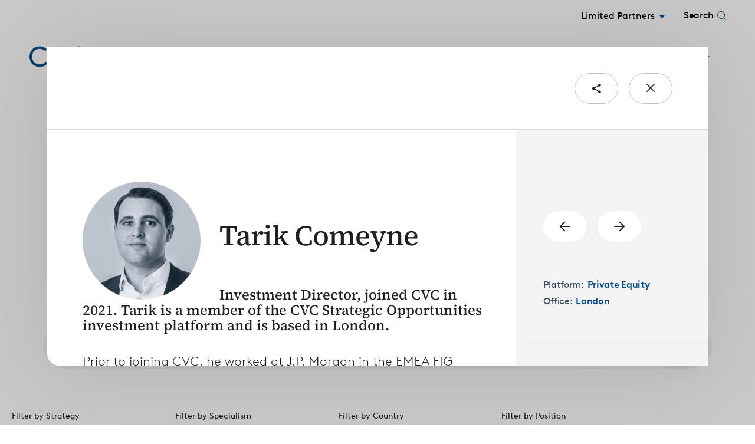

--- FILE ---
content_type: text/html; charset=utf-8
request_url: https://www.cvc.com/about/our-people/tarik-comeyne/
body_size: 11983
content:


<!DOCTYPE html>

<html lang="en">
<head>
    <meta name="viewport" content="width=device-width, initial-scale=1, shrink-to-fit=no">
    <meta name="format-detection" content="telephone=no">
    <meta charset="utf-8">
    <link rel="icon" href="/favicon.ico" />
    <link rel="apple-touch-icon" sizes="180x180" href="/apple-touch-icon.png">
    <link rel="icon" type="image/png" sizes="32x32" href="/favicon-32x32.png">
    <link rel="icon" type="image/png" sizes="16x16" href="/favicon-16x16.png">
    <link rel="manifest" crossorigin="use-credentials" href="/site.webmanifest">
    <link rel="mask-icon" color="#5bbad5" href="/safari-pinned-tab.svg">

    <noscript><p style="display: none">JavaScript not supported in your browser. Some content might be hidden.</p></noscript>
    
    
<title>Tarik Comeyne</title>
<meta name="description" content="Investment Executive, joined CVC in 2021. Tarik is a member of the CVC Strategic Opportunities investment platform and is based in Brussels." />
<meta name="keywords" content="Tarik Comeyne" />
<link rel="canonical" href="https://www.cvc.com/about/our-people/tarik-comeyne/" />
	<meta name="robots" content="index,follow" />
	<meta name="googlebot" content="index,follow" />

    
<meta property="og:type" content="website" />
<meta property="og:url" content="https://www.cvc.com/about/our-people/tarik-comeyne/" />
<meta property="og:locale" />
<meta property="og:site_name" />
<meta property="og:title" content="Tarik Comeyne" />
<meta property="og:description" content="Investment Executive, joined CVC in 2021. Tarik is a member of the CVC Strategic Opportunities investment platform and is based in Brussels." />
	<meta property="og:image" content="https://www.cvc.com/media/vbphm0x4/tarik-comeyne.jpg" />
	<meta property="og:image:type" content="image/jpg" />
	<meta property="og:image:width" content="627" />
	<meta property="og:image:height" content="627" />
	<meta property="og:image:alt" content="Tarik Comeyne" />

    <link rel="preload" as="style" href="/css/style.min.css?v=zBA-RY1Ku7DnlF0cv4_rhNHvyXGiK0_IRuQno9Euh7I" />
    <link rel="stylesheet" href="/css/style.min.css?v=zBA-RY1Ku7DnlF0cv4_rhNHvyXGiK0_IRuQno9Euh7I" />
		

<script defer src="/libs/jquery-3.7.1.slim.min.js"></script>
<script defer src="/libs/jquery.validate.min.js"></script>
<script defer src="/libs/jquery.validate.unobtrusive.min.js"></script>

    <script type="text/javascript" defer src="/js/global.min.js?v=PRgCjj1LLfMzuR1bmWyegIRwFis_YmaMOJvkJru3plw"></script>


<script src="https://cc.cdn.civiccomputing.com/9/cookieControl-9.5.min.js" type="text/javascript"></script>
<script>
var config = {
    apiKey: '7eba678797c46c4f5993fc284077901fcec7e144',
    product: 'PRO_MULTISITE',
    initialState: 'notify',
    layout: 'popup',
    rejectButton: true,
    notifyDismissButton: false,
    necessaryCookies: ['XSRF-V','XSRF-TOKEN','UMB_UCONTEXT','UMB_UPDCHK','UMB-XSRF-TOKEN','alertsFormVals','disclaimer-cookie', 'PrivateWealthDisclaimer-*'],
    text : {
         notifyTitle: "Your choice regarding cookies on this site",
         notifyDescription: "Some of these cookies are essential, while others help us to improve your experience by providing insights into how the site is being used. For more detailed information about cookies we use, see our cookie policy",
        accept: "I accept",
reject: "I do not accept",
        settings: "Manage settings",
        acceptSettings: "I Accept Cookies",
        rejectSettings: "I Do Not Accept Cookies",
        thirdPartyTitle : 'Warning: Some cookies require your attention',
        thirdPartyDescription : 'Consent for some third party cookies can not be automatically revoked. Please follow the link below if you want to opt out of them.'
    },
statement: {
			description: "For more detailed information about cookies we use, see our ",
			name: "cookie policy.",
			url: "/cookie-policy/",
			updated: "10/04/2024",
		},
    optionalCookies: [
        {
            name : 'analytics',
            label: 'Analytical Cookies',
            description: 'Analytical cookies help us to improve our website by collecting and reporting information on its usage.',
            cookies: ['_ga', '_gid', '_gat', '__utma', '__utmt', '__utmb', '__utmc', '__utmz', '__utmv'],
            vendors: [{
            	name: "Google",
              url: "https://policies.google.com/technologies/types?hl=en-US",
              description: "Google Analytics"
            }],
            onAccept: function() {
                (function(w, d, s, l, i) {
                    w[l] = w[l] || [];
                    w[l].push({
                        'gtm.start': new Date().getTime(),
                        event: 'gtm.js'
                    });
                    var f = d.getElementsByTagName(s)[0],
                        j = d.createElement(s),
                        dl = l != 'dataLayer' ? '&l=' + l : '';
                    j.async = true;
                    j.src = 'https://www.googletagmanager.com/gtm.js?id=' + i + dl;
                    f.parentNode.insertBefore(j, f);
                })(window, document, 'script', 'dataLayer', 'GTM-P5LWD8M');
                if (typeof(BrowseAloud) != "undefined") {
                    BrowseAloud.analytics = BrowseAloud.org_analytics;
                }
            },
            onRevoke: function() {
                window['ga-disable-GTM-P5LWD8M'] = true;
                if (typeof(BrowseAloud) != "undefined") {
                    BrowseAloud.analytics = BrowseAloud.no_analytics;
                }
            },            
        },

		]
    };

CookieControl.load( config );
</script>
    
</head>
<body>
    <button class="skip-link" type="button">Skip to content</button>
    
    <header class="header header__banner-white header--transparent">
        <div class="header__container">
            <div class="header__top">
                    <div class="nav__item nav__item--upper">
                            <div class="intralinks-switcher">
                                    <button class="nav__link js-toggle-second nav__link--has-submenu nav__link-icon-arrow nav__link--button" type="button">Limited Partners <span class="nav__link-icon-triangle" aria-hidden="true"></span></button>
                                <ul class="intralinks-switcher__list nav__submenu">
                                            <li class="intralinks-switcher__item">
                                                <a class="intralinks-switcher__link" target="_blank" href="https://services.intralinks.com/idp/login/?applicationid=98e3df54-2ef1-48b4-82d4-02b83d273d23&amp;br=8232553360">Private Equity</a>
                                            </li>
                                            <li class="intralinks-switcher__item">
                                                <a class="intralinks-switcher__link" target="_blank" href="https://services.intralinks.com/idp/login/?applicationid=98e3df54-2ef1-48b4-82d4-02b83d273d23&amp;br=4743465393">Credit</a>
                                            </li>
                                            <li class="intralinks-switcher__item">
                                                <a class="intralinks-switcher__link" target="_blank" href="https://icx.efrontcloud.com/@8952/glendowercapital/login.aspx">Secondaries</a>
                                            </li>
                                </ul>
                            </div>
                    </div>
                  <button class="nav__search js-search-btn">
                    <span class="nav__text">Search</span>
                    <span class="nav__search-icon"></span>
                    <span class="font-ico-cross"></span>
                  </button>
            </div>
            <div class="header__bottom">
              <div class="header__left">
          <a href="/" class="header__home" target="">
                    <img src="/media/w5tlvw0e/blue-logo.png" alt="Logo" class="header__logo" />
                    <img src="/media/w5tlvw0e/blue-logo.png" alt="Logo" class="header__logo-mobile" />
                    <img src="/media/olklyu52/vector.png" alt="white logo" class="header__logo-white" />
                    <img src="/media/olklyu52/vector.png" alt="logo" class="header__logo-transparent-mobile" />
                </a>
              </div>
              
                <button class="nav__search js-search-btn nav__search--mobile">
                  <span class="nav__text">Search</span>
                  <span class="nav__search-icon"></span>
                  <span class="font-ico-cross"></span>
                </button>
              <nav class="nav">
                        <ul class="nav__list" role="menubar">
                                <li class="nav__item" role="menuitem">
                                        <a href="/about/" class="nav__link js-toggle-second nav__link--has-submenu nav__link-icon  nav__link-icon-arrow"><span>About</span> <span class="nav__link-icon-triangle" aria-hidden="true"></span></a>
                                        <div class="nav__submenu">
                                            <div class="nav__wrap-submenu">
                                                <div class="nav__submenu-wrap">
                                                    <div class="nav__info">
                                                            <h3 class="nav__title">About</h3>
                                                            <p class="nav__text">CVC is a leading global private markets manager focused on private equity, secondaries, credit and infrastructure with a global network of 30 local offices and &#x20AC;201 billion of assets under management</p>
                                                            <a class="btn btn--dark btn--big" href="/about/" target=>Read more</a>
                                                    </div>
                                                </div>
                                                <div class="nav__submenu-wrap">
                                                    <div class="nav__links">
                                                        <ul class="nav__links-list">
                                                            <li class="nav__sublink-item">
                                                                <a href="/about/" class="nav__sublink" target=>About</a>
                                                            </li>
                                                                <li class="nav__sublink-item">
                                                                        <a href="/about/our-network/" class="nav__sublink ">Our Network<span class="nav__link-icon-triangle" aria-hidden="true"></span></a>
                                                                </li>
                                                                <li class="nav__sublink-item">
                                                                        <a href="/about/working-at-cvc/" class="nav__sublink ">Working at CVC<span class="nav__link-icon-triangle" aria-hidden="true"></span></a>
                                                                </li>
                                                                <li class="nav__sublink-item">
                                                                        <a href="/about/corporate-governance/" class="nav__sublink js-toggle-third nav__link--has-submenu nav__sublink--icon">Corporate Governance<span class="nav__link-icon-triangle" aria-hidden="true"></span></a>
                                                                        <div class="nav__tertiary-wrapper-holder">
                                                                            <div class="nav__tertiary-wrapper">
                                                                                <ul class="main-nav__tertiary-list" role="menubar">
                                                                                    <li class="main-nav__tertiary-item" role="menuitem">
                                                                                        <a href="/about/corporate-governance/" class="main-nav__tertiary-link">Corporate Governance</a>
                                                                                    </li>
                                                                                            <li class="main-nav__tertiary-item" role="menuitem">
                                                                                                <a href="/about/corporate-governance/board/" class="main-nav__tertiary-link  ">Board<span class="nav__link-icon-triangle" aria-hidden="true"></span></a>
                                                                                            </li>
                                                                                </ul>
                                                                            </div>
                                                                        </div>
                                                                </li>
                                                                <li class="nav__sublink-item">
                                                                        <a href="/about/our-people/" class="nav__sublink ">Our People<span class="nav__link-icon-triangle" aria-hidden="true"></span></a>
                                                                </li>
                                                        </ul>
                                                    </div>
                                                </div>
                                            </div>
                                        </div>
                                </li>
                                <li class="nav__item" role="menuitem">
                                        <a href="/strategies/" class="nav__link js-toggle-second nav__link--has-submenu nav__link-icon  nav__link-icon-arrow"><span>Strategies</span> <span class="nav__link-icon-triangle" aria-hidden="true"></span></a>
                                        <div class="nav__submenu">
                                            <div class="nav__wrap-submenu">
                                                <div class="nav__submenu-wrap">
                                                    <div class="nav__info">
                                                            <h3 class="nav__title">Strategies</h3>
                                                            <p class="nav__text">CVC has seven complementary strategies across private equity, secondaries, credit and infrastructure through which we invest on behalf of pension funds and other leading institutions.</p>
                                                            <a class="btn btn--dark btn--big" href="/strategies/" target=>Find out more</a>
                                                    </div>
                                                </div>
                                                <div class="nav__submenu-wrap">
                                                    <div class="nav__links">
                                                        <ul class="nav__links-list">
                                                            <li class="nav__sublink-item">
                                                                <a href="/strategies/" class="nav__sublink" target=>Strategies</a>
                                                            </li>
                                                                <li class="nav__sublink-item">
                                                                        <a href="/strategies/europe-americas/" class="nav__sublink ">Europe / Americas<span class="nav__link-icon-triangle" aria-hidden="true"></span></a>
                                                                </li>
                                                                <li class="nav__sublink-item">
                                                                        <a href="/strategies/asia/" class="nav__sublink ">Asia<span class="nav__link-icon-triangle" aria-hidden="true"></span></a>
                                                                </li>
                                                                <li class="nav__sublink-item">
                                                                        <a href="/strategies/strategic-opportunities/" class="nav__sublink ">Strategic Opportunities<span class="nav__link-icon-triangle" aria-hidden="true"></span></a>
                                                                </li>
                                                                <li class="nav__sublink-item">
                                                                        <a href="/strategies/catalyst/" class="nav__sublink ">Catalyst<span class="nav__link-icon-triangle" aria-hidden="true"></span></a>
                                                                </li>
                                                                <li class="nav__sublink-item">
                                                                        <a href="/strategies/secondaries/" class="nav__sublink ">Secondaries<span class="nav__link-icon-triangle" aria-hidden="true"></span></a>
                                                                </li>
                                                                <li class="nav__sublink-item">
                                                                        <a href="/strategies/credit/" class="nav__sublink js-toggle-third nav__link--has-submenu nav__sublink--icon">Credit<span class="nav__link-icon-triangle" aria-hidden="true"></span></a>
                                                                        <div class="nav__tertiary-wrapper-holder">
                                                                            <div class="nav__tertiary-wrapper">
                                                                                <ul class="main-nav__tertiary-list" role="menubar">
                                                                                    <li class="main-nav__tertiary-item" role="menuitem">
                                                                                        <a href="/strategies/credit/" class="main-nav__tertiary-link">Credit</a>
                                                                                    </li>
                                                                                            <li class="main-nav__tertiary-item" role="menuitem">
                                                                                                <a href="/strategies/credit/liquid-credit/" class="main-nav__tertiary-link  ">Liquid Credit<span class="nav__link-icon-triangle" aria-hidden="true"></span></a>
                                                                                            </li>
                                                                                            <li class="main-nav__tertiary-item" role="menuitem">
                                                                                                <a href="/strategies/credit/private-credit/" class="main-nav__tertiary-link  ">Private Credit<span class="nav__link-icon-triangle" aria-hidden="true"></span></a>
                                                                                            </li>
                                                                                            <li class="main-nav__tertiary-item" role="menuitem">
                                                                                                <a href="/strategies/credit/regulatory-information/" class="main-nav__tertiary-link  ">Regulatory Information<span class="nav__link-icon-triangle" aria-hidden="true"></span></a>
                                                                                            </li>
                                                                                </ul>
                                                                            </div>
                                                                        </div>
                                                                </li>
                                                                <li class="nav__sublink-item">
                                                                        <a href="/strategies/infrastructure/" class="nav__sublink ">Infrastructure<span class="nav__link-icon-triangle" aria-hidden="true"></span></a>
                                                                </li>
                                                        </ul>
                                                    </div>
                                                </div>
                                            </div>
                                        </div>
                                </li>
                                <li class="nav__item" role="menuitem">
                                        <a href="/portfolio/" class="nav__link js-toggle-second nav__link--has-submenu nav__link-icon  nav__link-icon-arrow"><span>Portfolio</span> <span class="nav__link-icon-triangle" aria-hidden="true"></span></a>
                                        <div class="nav__submenu">
                                            <div class="nav__wrap-submenu">
                                                <div class="nav__submenu-wrap">
                                                    <div class="nav__info">
                                                            <h3 class="nav__title">Portfolio</h3>
                                                            <p class="nav__text">CVC&#x27;s PE strategies are invested in over 150&#x2B; companies worldwide.</p>
                                                            <a class="btn btn--dark btn--big" href="/portfolio/" target=>Find out more</a>
                                                    </div>
                                                </div>
                                                <div class="nav__submenu-wrap">
                                                    <div class="nav__links">
                                                        <ul class="nav__links-list">
                                                            <li class="nav__sublink-item">
                                                                <a href="/portfolio/" class="nav__sublink" target=>Portfolio</a>
                                                            </li>
                                                                <li class="nav__sublink-item">
                                                                        <a href="/portfolio/our-portfolio/" class="nav__sublink ">Our Portfolio<span class="nav__link-icon-triangle" aria-hidden="true"></span></a>
                                                                </li>
                                                                <li class="nav__sublink-item">
                                                                        <a href="/portfolio/case-studies/" class="nav__sublink ">Case Studies<span class="nav__link-icon-triangle" aria-hidden="true"></span></a>
                                                                </li>
                                                        </ul>
                                                    </div>
                                                </div>
                                            </div>
                                        </div>
                                </li>
                                <li class="nav__item" role="menuitem">
                                        <a href="/cvc-private-wealth/" class="nav__link js-toggle-second nav__link--has-submenu nav__link-icon  nav__link-icon-arrow"><span>Private Wealth</span> <span class="nav__link-icon-triangle" aria-hidden="true"></span></a>
                                        <div class="nav__submenu">
                                            <div class="nav__wrap-submenu">
                                                <div class="nav__submenu-wrap">
                                                    <div class="nav__info">
                                                            <h3 class="nav__title">Private Wealth</h3>
                                                            <p class="nav__text">We offer eligible individual investors access to the same quality strategies that have earned the trust of leading institutional investors worldwide for over 40 years.</p>
                                                            <a class="btn btn--dark btn--big" href="/cvc-private-wealth/" target=>Find out more</a>
                                                    </div>
                                                </div>
                                                <div class="nav__submenu-wrap">
                                                    <div class="nav__links">
                                                        <ul class="nav__links-list">
                                                            <li class="nav__sublink-item">
                                                                <a href="/cvc-private-wealth/" class="nav__sublink" target=>Private Wealth</a>
                                                            </li>
                                                                <li class="nav__sublink-item">
                                                                        <a href="/cvc-private-wealth/cvc-pe/" class="nav__sublink js-toggle-third nav__link--has-submenu nav__sublink--icon">CVC-PE<span class="nav__link-icon-triangle" aria-hidden="true"></span></a>
                                                                        <div class="nav__tertiary-wrapper-holder">
                                                                            <div class="nav__tertiary-wrapper">
                                                                                <ul class="main-nav__tertiary-list" role="menubar">
                                                                                    <li class="main-nav__tertiary-item" role="menuitem">
                                                                                        <a href="/cvc-private-wealth/cvc-pe/" class="main-nav__tertiary-link">CVC-PE</a>
                                                                                    </li>
                                                                                            <li class="main-nav__tertiary-item" role="menuitem">
                                                                                                <a href="/cvc-private-wealth/cvc-pe/about-cvc-pe/" class="main-nav__tertiary-link  ">About CVC-PE<span class="nav__link-icon-triangle" aria-hidden="true"></span></a>
                                                                                            </li>
                                                                                            <li class="main-nav__tertiary-item" role="menuitem">
                                                                                                <a href="/cvc-private-wealth/cvc-pe/resources/" class="main-nav__tertiary-link  ">Resources<span class="nav__link-icon-triangle" aria-hidden="true"></span></a>
                                                                                            </li>
                                                                                            <li class="main-nav__tertiary-item" role="menuitem">
                                                                                                <a href="/cvc-private-wealth/cvc-pe/disclosure/" class="main-nav__tertiary-link  ">Disclosure<span class="nav__link-icon-triangle" aria-hidden="true"></span></a>
                                                                                            </li>
                                                                                </ul>
                                                                            </div>
                                                                        </div>
                                                                </li>
                                                                <li class="nav__sublink-item">
                                                                        <a href="/cvc-private-wealth/cvc-cred/" class="nav__sublink js-toggle-third nav__link--has-submenu nav__sublink--icon">CVC-CRED<span class="nav__link-icon-triangle" aria-hidden="true"></span></a>
                                                                        <div class="nav__tertiary-wrapper-holder">
                                                                            <div class="nav__tertiary-wrapper">
                                                                                <ul class="main-nav__tertiary-list" role="menubar">
                                                                                    <li class="main-nav__tertiary-item" role="menuitem">
                                                                                        <a href="/cvc-private-wealth/cvc-cred/" class="main-nav__tertiary-link">CVC-CRED</a>
                                                                                    </li>
                                                                                            <li class="main-nav__tertiary-item" role="menuitem">
                                                                                                <a href="/cvc-private-wealth/cvc-cred/about-cvc-cred/" class="main-nav__tertiary-link  ">About CVC-CRED<span class="nav__link-icon-triangle" aria-hidden="true"></span></a>
                                                                                            </li>
                                                                                            <li class="main-nav__tertiary-item" role="menuitem">
                                                                                                <a href="/cvc-private-wealth/cvc-cred/resources/" class="main-nav__tertiary-link  ">Resources<span class="nav__link-icon-triangle" aria-hidden="true"></span></a>
                                                                                            </li>
                                                                                            <li class="main-nav__tertiary-item" role="menuitem">
                                                                                                <a href="/cvc-private-wealth/cvc-cred/disclosure/" class="main-nav__tertiary-link  ">Disclosure<span class="nav__link-icon-triangle" aria-hidden="true"></span></a>
                                                                                            </li>
                                                                                </ul>
                                                                            </div>
                                                                        </div>
                                                                </li>
                                                                <li class="nav__sublink-item">
                                                                        <a href="/cvc-private-wealth/insights/" class="nav__sublink ">Insights<span class="nav__link-icon-triangle" aria-hidden="true"></span></a>
                                                                </li>
                                                        </ul>
                                                    </div>
                                                </div>
                                            </div>
                                        </div>
                                </li>
                                <li class="nav__item" role="menuitem">
                                        <a href="/sustainable-value/" class="nav__link js-toggle-second nav__link--has-submenu nav__link-icon  nav__link-icon-arrow"><span>Sustainable Value</span> <span class="nav__link-icon-triangle" aria-hidden="true"></span></a>
                                        <div class="nav__submenu">
                                            <div class="nav__wrap-submenu">
                                                <div class="nav__submenu-wrap">
                                                    <div class="nav__info">
                                                            <h3 class="nav__title">Sustainable Value</h3>
                                                            <p class="nav__text">A systematic approach to creating sustainable value starts by investing in fundamentally sound, well-managed businesses which creates a diversified portfolio, which is actively supported.</p>
                                                            <a class="btn btn--dark btn--big" href="/sustainable-value/" target=>Find out more</a>
                                                    </div>
                                                </div>
                                                <div class="nav__submenu-wrap">
                                                    <div class="nav__links">
                                                        <ul class="nav__links-list">
                                                            <li class="nav__sublink-item">
                                                                <a href="/sustainable-value/" class="nav__sublink" target=>Sustainable Value</a>
                                                            </li>
                                                                <li class="nav__sublink-item">
                                                                        <a href="/sustainable-value/building-better-businesses/" class="nav__sublink ">Building better businesses<span class="nav__link-icon-triangle" aria-hidden="true"></span></a>
                                                                </li>
                                                                <li class="nav__sublink-item">
                                                                        <a href="/sustainable-value/sustainability/" class="nav__sublink js-toggle-third nav__link--has-submenu nav__sublink--icon">Sustainability<span class="nav__link-icon-triangle" aria-hidden="true"></span></a>
                                                                        <div class="nav__tertiary-wrapper-holder">
                                                                            <div class="nav__tertiary-wrapper">
                                                                                <ul class="main-nav__tertiary-list" role="menubar">
                                                                                    <li class="main-nav__tertiary-item" role="menuitem">
                                                                                        <a href="/sustainable-value/sustainability/" class="main-nav__tertiary-link">Sustainability</a>
                                                                                    </li>
                                                                                            <li class="main-nav__tertiary-item" role="menuitem">
                                                                                                <a href="/sustainable-value/sustainability/responsible-investing/" class="main-nav__tertiary-link  ">Responsible Investing <span class="nav__link-icon-triangle" aria-hidden="true"></span></a>
                                                                                            </li>
                                                                                            <li class="main-nav__tertiary-item" role="menuitem">
                                                                                                <a href="/sustainable-value/sustainability/reports/" class="main-nav__tertiary-link  ">Reports<span class="nav__link-icon-triangle" aria-hidden="true"></span></a>
                                                                                            </li>
                                                                                            <li class="main-nav__tertiary-item" role="menuitem">
                                                                                                <a href="/sustainable-value/sustainability/inclusion-and-diversity/" class="main-nav__tertiary-link  ">Inclusion and Diversity<span class="nav__link-icon-triangle" aria-hidden="true"></span></a>
                                                                                            </li>
                                                                                            <li class="main-nav__tertiary-item" role="menuitem">
                                                                                                <a href="/sustainable-value/sustainability/climate-resilience/" class="main-nav__tertiary-link  ">Climate Resilience  <span class="nav__link-icon-triangle" aria-hidden="true"></span></a>
                                                                                            </li>
                                                                                            <li class="main-nav__tertiary-item" role="menuitem">
                                                                                                <a href="/sustainable-value/sustainability/cvc-foundation/" class="main-nav__tertiary-link nav__link--has-submenu nav__tertiary--icon js-toggle-fourth ">CVC Foundation<span class="nav__link-icon-triangle" aria-hidden="true"></span></a>
                                                                                                    <div class="nav__fourth-wrapper">
                                                                                                        <ul class="main-nav__fourth-list" role="menubar">
                                                                                                            <li class="main-nav__fourth-item" role="menuitem">
                                                                                                                <a href="/sustainable-value/sustainability/cvc-foundation/" class="main-nav__fourth-link">CVC Foundation</a>
                                                                                                            </li>
                                                                                                                    <li class="main-nav__fourth-item" role="menuitem">
                                                                                                                        <a href="/sustainable-value/sustainability/cvc-foundation/partnerships/" class="main-nav__fourth-link">Partnerships</a>
                                                                                                                    </li>
                                                                                                        </ul>
                                                                                                    </div>
                                                                                            </li>
                                                                                            <li class="main-nav__tertiary-item" role="menuitem">
                                                                                                <a href="/sustainable-value/sustainability/our-partners/" class="main-nav__tertiary-link  ">Our Partners<span class="nav__link-icon-triangle" aria-hidden="true"></span></a>
                                                                                            </li>
                                                                                </ul>
                                                                            </div>
                                                                        </div>
                                                                </li>
                                                        </ul>
                                                    </div>
                                                </div>
                                            </div>
                                        </div>
                                </li>
                                <li class="nav__item" role="menuitem">
                                        <a href="/shareholders/" class="nav__link js-toggle-second nav__link--has-submenu nav__link-icon  nav__link-icon-arrow"><span>Shareholders</span> <span class="nav__link-icon-triangle" aria-hidden="true"></span></a>
                                        <div class="nav__submenu">
                                            <div class="nav__wrap-submenu">
                                                <div class="nav__submenu-wrap">
                                                    <div class="nav__info">
                                                            <h3 class="nav__title">Shareholders</h3>
                                                            <p class="nav__text">CVC is a global leader in private markets, with approximately &#x20AC;201 billion of assets under management and a history of creating sustainable value over more than 40 years.</p>
                                                            <a class="btn btn--dark btn--big" href="/shareholders/" target=>Find out more</a>
                                                    </div>
                                                </div>
                                                <div class="nav__submenu-wrap">
                                                    <div class="nav__links">
                                                        <ul class="nav__links-list">
                                                            <li class="nav__sublink-item">
                                                                <a href="/shareholders/" class="nav__sublink" target=>Shareholders</a>
                                                            </li>
                                                                <li class="nav__sublink-item">
                                                                        <a href="/shareholders/share-information/" class="nav__sublink ">Share Information<span class="nav__link-icon-triangle" aria-hidden="true"></span></a>
                                                                </li>
                                                                <li class="nav__sublink-item">
                                                                        <a href="/shareholders/reports-and-presentations/" class="nav__sublink ">Reports and Presentations<span class="nav__link-icon-triangle" aria-hidden="true"></span></a>
                                                                </li>
                                                                <li class="nav__sublink-item">
                                                                        <a href="/shareholders/annual-report-2024/" class="nav__sublink ">Annual Report &amp; Accounts 2024<span class="nav__link-icon-triangle" aria-hidden="true"></span></a>
                                                                </li>
                                                                <li class="nav__sublink-item">
                                                                        <a href="/shareholders/analyst-consensus/" class="nav__sublink ">Analyst Consensus<span class="nav__link-icon-triangle" aria-hidden="true"></span></a>
                                                                </li>
                                                                <li class="nav__sublink-item">
                                                                        <a href="/shareholders/financial-calendar/" class="nav__sublink ">Financial Calendar<span class="nav__link-icon-triangle" aria-hidden="true"></span></a>
                                                                </li>
                                                                <li class="nav__sublink-item">
                                                                        <a href="/shareholders/regulatory-news/" class="nav__sublink ">Regulatory News<span class="nav__link-icon-triangle" aria-hidden="true"></span></a>
                                                                </li>
                                                                <li class="nav__sublink-item">
                                                                        <a href="/shareholders/shareholder-information/" class="nav__sublink js-toggle-third nav__link--has-submenu nav__sublink--icon">Shareholder Information<span class="nav__link-icon-triangle" aria-hidden="true"></span></a>
                                                                        <div class="nav__tertiary-wrapper-holder">
                                                                            <div class="nav__tertiary-wrapper">
                                                                                <ul class="main-nav__tertiary-list" role="menubar">
                                                                                    <li class="main-nav__tertiary-item" role="menuitem">
                                                                                        <a href="/shareholders/shareholder-information/" class="main-nav__tertiary-link">Shareholder Information</a>
                                                                                    </li>
                                                                                            <li class="main-nav__tertiary-item" role="menuitem">
                                                                                                <a href="/shareholders/shareholder-information/agm/" class="main-nav__tertiary-link  ">AGM<span class="nav__link-icon-triangle" aria-hidden="true"></span></a>
                                                                                            </li>
                                                                                </ul>
                                                                            </div>
                                                                        </div>
                                                                </li>
                                                                <li class="nav__sublink-item">
                                                                        <a href="/shareholders/ipo-documents/" class="nav__sublink ">IPO Documents<span class="nav__link-icon-triangle" aria-hidden="true"></span></a>
                                                                </li>
                                                        </ul>
                                                    </div>
                                                </div>
                                            </div>
                                        </div>
                                </li>
                                <li class="nav__item" role="menuitem">
                                        <a href="/media/" class="nav__link js-toggle-second nav__link--has-submenu nav__link-icon  nav__link-icon-arrow"><span>Media</span> <span class="nav__link-icon-triangle" aria-hidden="true"></span></a>
                                        <div class="nav__submenu">
                                            <div class="nav__wrap-submenu">
                                                <div class="nav__submenu-wrap">
                                                    <div class="nav__info">
                                                            <h3 class="nav__title">Media</h3>
                                                            <p class="nav__text">The latest news and insights from around the CVC network</p>
                                                            <a class="btn btn--dark btn--big" href="/media/" target=>Find out more</a>
                                                    </div>
                                                </div>
                                                <div class="nav__submenu-wrap">
                                                    <div class="nav__links">
                                                        <ul class="nav__links-list">
                                                            <li class="nav__sublink-item">
                                                                <a href="/media/" class="nav__sublink" target=>Media</a>
                                                            </li>
                                                                <li class="nav__sublink-item">
                                                                        <a href="/media/news/" class="nav__sublink ">News<span class="nav__link-icon-triangle" aria-hidden="true"></span></a>
                                                                </li>
                                                                <li class="nav__sublink-item">
                                                                        <a href="/media/insights/" class="nav__sublink ">Insights<span class="nav__link-icon-triangle" aria-hidden="true"></span></a>
                                                                </li>
                                                                <li class="nav__sublink-item">
                                                                        <a href="/media/media-contacts/" class="nav__sublink ">Media Contacts<span class="nav__link-icon-triangle" aria-hidden="true"></span></a>
                                                                </li>
                                                                <li class="nav__sublink-item">
                                                                        <a href="/media/email-alerts/" class="nav__sublink ">Email Alerts<span class="nav__link-icon-triangle" aria-hidden="true"></span></a>
                                                                </li>
                                                        </ul>
                                                    </div>
                                                </div>
                                            </div>
                                        </div>
                                </li>
                                <li class="nav__item nav__item--upper nav__item--mobile" role="menuitem">
                                        <div class="intralinks-switcher">
                                                <button class="nav__link js-toggle-second nav__link--has-submenu nav__link-icon-arrow nav__link--button" type="button">Limited Partners <span class="nav__link-icon-triangle" aria-hidden="true"></span></button>
                                            <ul class="intralinks-switcher__list nav__submenu">
                                                        <li class="intralinks-switcher__item">
                                                            <a class="intralinks-switcher__link" target="_blank" href="https://services.intralinks.com/idp/login/?applicationid=98e3df54-2ef1-48b4-82d4-02b83d273d23&amp;br=8232553360">Private Equity</a>
                                                        </li>
                                                        <li class="intralinks-switcher__item">
                                                            <a class="intralinks-switcher__link" target="_blank" href="https://services.intralinks.com/idp/login/?applicationid=98e3df54-2ef1-48b4-82d4-02b83d273d23&amp;br=4743465393">Credit</a>
                                                        </li>
                                                        <li class="intralinks-switcher__item">
                                                            <a class="intralinks-switcher__link" target="_blank" href="https://icx.efrontcloud.com/@8952/glendowercapital/login.aspx">Secondaries</a>
                                                        </li>
                                            </ul>
                                        </div>
                                </li>
                        </ul>
                    <button class="nav__menu js-toggle-menu nav-toggle header-simple__nav-toggle js-nav-toggle">
                        <span class="sr-only"></span>
                        <span class="nav-toggle__line" aria-hidden="true"></span>
                    </button>
                </nav>
            </div>
              <div class="search">
                <button class="search__close-btn js-close-search" type="button">
                  <span class="icon font-ico-close">
                    <span class="sr-only">Close search form</span>
                  </span>
                </button>
                <form action="/search-results/" method="get">
                  <div class="search__wrap">
                    <label class="search__label" for="search">Search:</label>
                    <input type="text" name="query" class="search__input js-search__input" placeholder="Type your search here and hit &#x2018;enter&#x2019;">
                    <button class="keyword-search__submit" type="submit">
                      <span class="icon font-ico-search"></span>
                      <span class="sr-only">Submit search form</span>
                    </button>
                    <button class="keyword-search__clear js-search__clear" type="reset">
                      Clear <span class="sr-only"></span>
                    </button>
                  </div>
                </form>
              </div>
        </div>
    </header>

    

    <main class="main people-main js-people-page">
        <div class="banner-small  banner-small--white has-cover js-scroll" style="background-image: url('/');">
    <div class="wrap">
        <div class="banner-small__content">
                <h1 class="banner-small__title h1">Our People</h1>
				<div class="rte">
					<p>Led by a deep and established senior leadership, our entrepreneurial teams are the foundation of CVC’s success</p>
				</div>
        </div>
    </div>
</div>
        <div class="wrap">
            <form action="/people" class="keyword-search__form" id="js-predictive-form">
                <label for="keyword-search" class="keyword-search__label">Search</label>
                <input type="text" name="query" id="keyword-search" class="keyword-search__input js-keyword-search-input" placeholder="Use keywords to search team members here">
                <button class="keyword-search__submit" type="button">
                    <span class="icon font-ico-search"></span>
                    <span class="sr-only">Submit search form</span>
                </button>
                <button class="keyword-search__clear js-keyword-search__clear" type="reset">
                    Clear <span class="sr-only"></span>
                </button>
            </form>
            <div class="search-data__overflow js-search-content">
                <div class="wrap">
                </div>
            </div>
            <button class="filter__mobile" type="button">Filter <span class="selectric-arrow icon font-ico-select-arrow" aria-hidden="true"></span></button>
            <div class="filter__container">
                
<span class="filter__overlay"></span>
<div class="filter__holder">
    <button type="button" class="filter__btn-mobile btn btn--dark btn--big  js-filter-close-new">View results</button>
    <span class="filter__mobile-heading">Filter by</span>
    <div class="filter__mobile-holder">
            <div class="filter__box">
                <span class="filter-box-label">Filter by Strategy</span>
                <select class="form__select" name="people-filter" id="people-filter-strategy" >
                    <option value="0">Filter by strategy</option>
                        <option value="Europe/Americas" class="js-selectable-strategy-item ">Europe/Americas</option>
                        <option value="Asia" class="js-selectable-strategy-item ">Asia</option>
                        <option value="Strategic Opportunities" class="js-selectable-strategy-item ">Strategic Opportunities</option>
                        <option value="Secondaries" class="js-selectable-strategy-item ">Secondaries</option>
                        <option value="Liquid Credit" class="js-selectable-strategy-item ">Liquid Credit</option>
                        <option value="Private Credit" class="js-selectable-strategy-item ">Private Credit</option>
                        <option value="Client &amp; Product Solutions" class="js-selectable-strategy-item ">Client &amp; Product Solutions</option>
                        <option value="Senior Advisers" class="js-selectable-strategy-item ">Senior Advisers</option>
                        <option value="Corporate Administration" class="js-selectable-strategy-item ">Corporate Administration</option>
                        <option value="Sustainability" class="js-selectable-strategy-item ">Sustainability</option>
                        <option value="Business Operations" class="js-selectable-strategy-item ">Business Operations</option>
                </select>
            </div>


        <div class="filter__box">
            <span class="filter-box-label">Filter by Specialism</span>
            <select class="form__select" name="people-filter" id="people-filter-specialism">
                <option value="0">Filter by specialism</option>
                        <option class="" value="Aviation, Defence and Space">Aviation, Defence and Space</option>
                        <option class="" value="Financial Services">Financial Services</option>
                        <option class="" value="Healthcare">Healthcare</option>
                        <option class="" value="Sports, Media &amp; Entertainment">Sports, Media &amp; Entertainment</option>
                        <option class="" value="Technology">Technology</option>
            </select>
        </div>

            <div class="filter__box">
                <span class="filter-box-label">Filter by Country</span>
                <select class="form__select" name="people-filter" id="people-filter-country">
                    <option value="0">Filter by country</option>
                        <option class="" value="Australia">Australia</option>
                        <option class="" value="Belgium">Belgium</option>
                        <option class="" value="Brazil">Brazil</option>
                        <option class="" value="China">China</option>
                        <option class="" value="Denmark">Denmark</option>
                        <option class="" value="France">France</option>
                        <option class="" value="Germany">Germany</option>
                        <option class="" value="Greece">Greece</option>
                        <option class="" value="Hong Kong">Hong Kong</option>
                        <option class="" value="India">India</option>
                        <option class="" value="Indonesia">Indonesia</option>
                        <option class="" value="Italy">Italy</option>
                        <option class="" value="Japan">Japan</option>
                        <option class="" value="Jersey">Jersey</option>
                        <option class="" value="Luxembourg">Luxembourg</option>
                        <option class="" value="Poland">Poland</option>
                        <option class="" value="Singapore">Singapore</option>
                        <option class="" value="South Korea">South Korea</option>
                        <option class="" value="Spain">Spain</option>
                        <option class="" value="Sweden">Sweden</option>
                        <option class="" value="Thailand">Thailand</option>
                        <option class="" value="United Arab Emirates">United Arab Emirates</option>
                        <option class="" value="United Kingdom">United Kingdom</option>
                        <option class="" value="United States">United States</option>
                </select>
            </div>


            <div class="filter__box">
                <span class="filter-box-label">Filter by Position</span>
                <select class="form__select" name="people-filter" id="people-filter-position">
                    <option value="0">Filter by position</option>
                        <option class="" value="Managing Partner">Managing Partner</option>
                        <option class="" value="Partner">Partner</option>
                        <option class="" value="Senior Managing Director">Senior Managing Director</option>
                        <option class="" value="Managing Director">Managing Director</option>
                        <option class="" value="Director">Director</option>
                        <option class="" value="Investment Director">Investment Director</option>
                        <option class="" value="Investment Executive">Investment Executive</option>
                        <option class="" value="Analyst">Analyst</option>
                        <option class="" value="Senior Adviser">Senior Adviser</option>
                        <option class="" value="Investment Analyst">Investment Analyst</option>
                        <option class="" value="Industrial Partner">Industrial Partner</option>
                        <option class="" value="Chief Technology Officer">Chief Technology Officer</option>
                        <option class="" value="Vice President">Vice President</option>
                        <option class="" value="Honorary Co-Chair">Honorary Co-Chair</option>
                        <option class="" value="Principal">Principal</option>
                        <option class="" value="Manager">Manager</option>
                        <option class="" value="Senior Manager">Senior Manager</option>
                        <option class="" value="Chief Executive Officer">Chief Executive Officer</option>
                        <option class="" value="Chief Financial Officer">Chief Financial Officer</option>
                        <option class="" value="Chair">Chair</option>
                        <option class="" value="Associate">Associate</option>
                        <option class="" value="Chief Operating Officer">Chief Operating Officer</option>
                        <option class="" value="Head of CVC Secondary Partners">Head of CVC Secondary Partners</option>
                        <option class="" value="Partner Business Operations">Partner Business Operations</option>
                        <option class="" value="President">President</option>
                </select>
            </div>
    </div>
    <button id="people-clear-filters" class="btn-filter">Clear filters</button>
</div>

            </div>
            <div class="people js-cards-holder" id="js-data-container" data-page-key="e3ade94a-a03b-4aff-89bd-f03556997511" data-people-page-url="https://www.cvc.com/about/our-people/"
                 data-query="" data-status="" data-strategy="" data-country="" data-position=""
                 data-controller-url="/umbraco/surface/peopleitems/PeopleProfileItems"
                 data-popup-url="/umbraco/surface/peopleitems/PeoplePopup"
                 data-filter-url="/umbraco/surface/peopleitems/PeopleFilters">
                
        <div class="people__group js-people-group" data-url="/about/our-people/taha-abdel-dayem/" data-person-index="0">
            <a href="/about/our-people/taha-abdel-dayem/" class="js-people-link">
                <div class="people__box" data-key="e2efdbc0-7b45-4dc0-83b2-b0ebf3b4f50e" tabindex="0">
                    <div class="people__image-container">
                        <img class="people__image cover-img" src="/media/doynlb1l/taha-abdel-dayem.jpg?width=314&amp;height=314&amp;v=1db6c0a85d08670" alt="Person image">
                    </div>
                    <div class="people__info">
                            <h3 class="people__name stdfirst">
                                Taha
                                <span class="people__last-name">Abdel Dayem</span>
                            </h3>
                        <span class="people__job">Managing Director</span>
                    </div>
                </div>
            </a>
        </div>
        <div class="people__group js-people-group" data-url="/about/our-people/lisa-abruzzese/" data-person-index="1">
            <a href="/about/our-people/lisa-abruzzese/" class="js-people-link">
                <div class="people__box" data-key="bde8a0ec-9459-41de-8246-d0e30e1705f6" tabindex="0">
                    <div class="people__image-container">
                        <img class="people__image cover-img" src="/media/tsceu4yb/abruzzi_lisa-6265.jpg?width=314&amp;height=314&amp;v=1db6c0a8e939130" alt="Person image">
                    </div>
                    <div class="people__info">
                            <h3 class="people__name stdfirst">
                                Lisa
                                <span class="people__last-name">Abruzzese</span>
                            </h3>
                        <span class="people__job">Director</span>
                    </div>
                </div>
            </a>
        </div>
        <div class="people__group js-people-group" data-url="/about/our-people/rachit-agarwal/" data-person-index="2">
            <a href="/about/our-people/rachit-agarwal/" class="js-people-link">
                <div class="people__box" data-key="a959a7dc-a2cb-442c-b46b-b63ab2db91b0" tabindex="0">
                    <div class="people__image-container">
                        <img class="people__image cover-img" src="/media/4jqazwbq/rachit-agarwal.jpg?width=314&amp;height=314&amp;v=1dbe123ef721e20" alt="Person image">
                    </div>
                    <div class="people__info">
                            <h3 class="people__name stdfirst">
                                Rachit
                                <span class="people__last-name">Agarwal</span>
                            </h3>
                        <span class="people__job">Investment Executive</span>
                    </div>
                </div>
            </a>
        </div>
        <div class="people__group js-people-group" data-url="/about/our-people/atsushi-akaike/" data-person-index="3">
            <a href="/about/our-people/atsushi-akaike/" class="js-people-link">
                <div class="people__box" data-key="fadcf0f1-040e-4206-8c51-3b3cd1aefefb" tabindex="0">
                    <div class="people__image-container">
                        <img class="people__image cover-img" src="/media/yzoj3by4/atsushi-akaike.jpg?width=314&amp;height=314&amp;v=1db6c0a5119a6f0" alt="Person image">
                    </div>
                    <div class="people__info">
                            <h3 class="people__name stdfirst">
                                Atsushi
                                <span class="people__last-name">Akaike</span>
                            </h3>
                        <span class="people__job">Managing Partner</span>
                    </div>
                </div>
            </a>
        </div>
        <div class="people__group js-people-group" data-url="/about/our-people/carl-hugo-alhanko/" data-person-index="4">
            <a href="/about/our-people/carl-hugo-alhanko/" class="js-people-link">
                <div class="people__box" data-key="7c718d04-c451-4b16-a5ac-301031df795e" tabindex="0">
                    <div class="people__image-container">
                        <img class="people__image cover-img" src="/media/vy2fck2j/carl-hugo-alhanko.jpg?width=314&amp;height=314&amp;v=1dbdb78365c2ad0" alt="Person image">
                    </div>
                    <div class="people__info">
                            <h3 class="people__name stdfirst">
                                Carl Hugo
                                <span class="people__last-name">Alhanko</span>
                            </h3>
                        <span class="people__job">Investment Director</span>
                    </div>
                </div>
            </a>
        </div>
        <div class="people__group js-people-group" data-url="/about/our-people/sami-allouani/" data-person-index="5">
            <a href="/about/our-people/sami-allouani/" class="js-people-link">
                <div class="people__box" data-key="5b60fd6f-4679-4f14-b191-ddf47b80f6d6" tabindex="0">
                    <div class="people__image-container">
                        <img class="people__image cover-img" src="/media/vzhbmqyb/sami-allouani.jpg?width=314&amp;height=314&amp;v=1db6c0a7fca51c0" alt="Person image">
                    </div>
                    <div class="people__info">
                            <h3 class="people__name stdfirst">
                                Sami
                                <span class="people__last-name">Allouani</span>
                            </h3>
                        <span class="people__job">Managing Director</span>
                    </div>
                </div>
            </a>
        </div>
        <div class="people__group js-people-group" data-url="/about/our-people/aylin-altan/" data-person-index="6">
            <a href="/about/our-people/aylin-altan/" class="js-people-link">
                <div class="people__box" data-key="5876c536-e693-4980-8fc5-0cac7b7c3466" tabindex="0">
                    <div class="people__image-container">
                        <img class="people__image cover-img" src="/media/k4unpenb/aylin-altan-resized.jpg?width=314&amp;height=314&amp;v=1db6c0aa3214160" alt="Person image">
                    </div>
                    <div class="people__info">
                            <h3 class="people__name stdfirst">
                                Aylin
                                <span class="people__last-name">Altan</span>
                            </h3>
                        <span class="people__job">Investment Executive</span>
                    </div>
                </div>
            </a>
        </div>
        <div class="people__group js-people-group" data-url="/about/our-people/amanda-ambrose/" data-person-index="7">
            <a href="/about/our-people/amanda-ambrose/" class="js-people-link">
                <div class="people__box" data-key="93d51197-d55c-4224-9c8e-0d75caa69f2d" tabindex="0">
                    <div class="people__image-container">
                        <img class="people__image cover-img" src="/media/ikchup1j/amanda-ambrose.jpg?width=314&amp;height=314&amp;v=1db6c0a40e5b3f0" alt="Person image">
                    </div>
                    <div class="people__info">
                            <h3 class="people__name stdfirst">
                                Amanda
                                <span class="people__last-name">Ambrose</span>
                            </h3>
                        <span class="people__job">Managing Director, General Counsel, CVC Credit</span>
                    </div>
                </div>
            </a>
        </div>

    <div class="pagination">
        <button class="pagination__btn pagination__arrow-link pagination__prev pagination__link--disabled" type="button" data-page="0">
            <span class="icon font-ico-popup-arrow" aria-hidden="true"></span>
        </button>
        <ul class="pagination__list">
                <li class="pagination__item">
                    <button class="pagination__btn pagination__link pagination__link--active" type="button" data-page="1">1</button>
                </li>
                <li class="pagination__item">
                    <button class="pagination__btn pagination__link" type="button" data-page="2">2</button>
                </li>
                <li class="pagination__item">
                    <button class="pagination__btn pagination__link" type="button" data-page="3">3</button>
                </li>
                <li class="pagination__item">
                    <button class="pagination__btn pagination__link" type="button" data-page="4">4</button>
                </li>
                <li class="pagination__item">
                    <button class="pagination__btn pagination__link" type="button" data-page="5">5</button>
                </li>
                <li class="pagination__item"><button class="pagination__btn pagination__link pagination__link--disabled">...</button></li>
                <li class="pagination__item">
                    <button class="pagination__btn pagination__link" data-page="63">63</button>
                </li>
        </ul>
        <button class="pagination__btn pagination__arrow-link pagination__next" type="button" data-page="2">
            <span class="icon font-ico-popup-arrow"  aria-hidden="true"></span>
        </button>
    </div>

            </div>
            <div class="popup-overlay js-popup-overlay" aria-hidden="true">
                <div class="popup people-popup js-people-popup">

                </div>
            </div>
        </div>
    </main>


    

<footer class="footer">
    <div class="footer__top">
        <div class="wrap">
            <div class="row">
                    <div class="col-lg-3 col-md-3">
                        <a class="footer__logo" href="/">
                            <img src="/media/olklyu52/vector.png" alt="Vector" />
                        </a>
                    </div>
                            <div class="footer__quick-links col-lg-3 col-sm-6 col-md-3">
                            <ul class="footer-nav__list">
                                        <li class="footer-nav__item"><a class="footer-nav__link" href="/about/" target="">About</a></li>
                                        <li class="footer-nav__item"><a class="footer-nav__link" href="/about/our-people/">People</a></li>
                                        <li class="footer-nav__item"><a class="footer-nav__link" href="/portfolio/our-portfolio/">Portfolio</a></li>
                                        <li class="footer-nav__item"><a class="footer-nav__link" href="/shareholders/">Shareholders</a></li>
                            </ul>
                        </div>
                            <div class="footer__quick-links col-lg-3 col-sm-6 col-md-3">
                            <ul class="footer-nav__list">
                                        <li class="footer-nav__item"><a class="footer-nav__link" href="/strategies/" target="">Strategies</a></li>
                                        <li class="footer-nav__item"><a class="footer-nav__link" href="/sustainable-value/sustainability/">Sustainability</a></li>
                                        <li class="footer-nav__item"><a class="footer-nav__link" href="/media/">Media</a></li>
                                        <li class="footer-nav__item"><a class="footer-nav__link" href="/media/email-alerts/">Sign up to alerts</a></li>
                            </ul>
                        </div>
                <div class="footer__scroll-top col-lg-3 col-md-3">
                    <button type="button" class="btn btn--scroll js-scroll-top"><span class="btn--scroll-text">Scroll to top</span><span class="icon font-ico-scrollontop"></span></button>
                </div>
            </div>
            <div class="footer__social">
                <div class="row footer__social-wrapper">
                        <div class="col-lg-3 col-md-3">
                                <div class="footer__social-link">
                                    <a class="footer__social-icon font-ico-linkedin" href="https://www.linkedin.com/company/9308253" title="Linkedin" target="_blank"><span class="sr-only">Linkedin profile</span> </a>
                                </div>
                        </div>
                    <div class="footer__social-copyright col-lg-6 col-md-7">
                        <div class="footer-nav__list">
                            <div class="footer-nav__wrapper">
                                    <p class="footer__nav-paragraph">Copyright &#xA9; 2026 CVC Capital Partners plc</p>
                                    <p class="footer__nav-paragraph">AUM figures as of 30 September 2025. All other figures as of 30 July 2025, unless otherwise indicated.</p>
                            </div>
                        </div>
                    </div>
                </div>
            </div>
        </div>
    </div>
    <div class="footer__bottom">
        <div class="wrap">

            <div class="row footer__bottom-row">
                    <div class="footer__bottom-quick-links col-lg-6 col-md-8">
                        <div class="col-lg-12">
                            <div class="row">
                                        <div class="col-lg-6 col-md-6">
                                            <ul class="footer-bottom__nav__list">
                                                    <li class="footer-nav__item"><a class="footer-bottom__link" href="/terms-of-use/">Terms of Use</a></li>
                                                    <li class="footer-nav__item"><a class="footer-bottom__link" href="/cookie-policy/">Cookie Policy</a></li>
                                                    <li class="footer-nav__item"><a class="footer-bottom__link" href="/privacy-policy/">Privacy Policy</a></li>
                                                    <li class="footer-nav__item"><a class="footer-bottom__link" href="/accessibility/">Accessibility</a></li>
                                            </ul>
                                        </div>
                                        <div class="col-lg-6 col-md-6">
                                            <ul class="footer-bottom__nav__list">
                                                    <li class="footer-nav__item"><a class="footer-bottom__link" href="/modern-slavery-statement/">Modern Slavery Statement</a></li>
                                                    <li class="footer-nav__item"><a class="footer-bottom__link" href="/cvc-regulatory-disclosures/">CVC Regulatory Disclosures</a></li>
                                            </ul>
                                        </div>
                            </div>
                        </div>
                    </div>

                    <div class="footer__quick-links offset-lg-2 col-lg-4">
                        <ul class="footer-bottom__nav__list">
                                <li class="footer-nav__item"><a class="footer-bottom__link" href="/contact/">Contact</a></li>
                                <li class="footer-nav__item"><a class="footer-bottom__link" href="/fraudulent-activity-awareness/">Fraudulent Activity Awareness</a></li>
                            <li class="footer-nav__item"><a class="footer-bottom__link js-cookie-opener" href="javascript:;">Cookie Consent</a></li>
                        </ul>
                    </div>

            </div>
        </div>
    </div>
</footer>

    
</body>
</html>


--- FILE ---
content_type: text/html; charset=utf-8
request_url: https://www.cvc.com/umbraco/surface/peopleitems/PeoplePopup?pageKey=e3ade94a-a03b-4aff-89bd-f03556997511&strategy=&specialism=&country=&position=&commitee=&personKey=e3ade94a-a03b-4aff-89bd-f03556997511&url=%2Fabout%2Four-people%2Ftarik-comeyne%2F
body_size: -1235
content:

<div class="popup__box" data-url="/about/our-people/tarik-comeyne/">
    <div class="popup__top">
        <button class="btn popup__close-btn js-people-close" type="button">
            <span class="icon font-ico-close">
                <span class="sr-only">Close popup</span>
            </span>
        </button>
            <div class="popup__img-container">
                <img class="people__image cover-img" src="/media/vbphm0x4/tarik-comeyne.jpg" alt="Person image">
            </div>
        <div class="popup__social">
            <a href="javascript:;" class="popup__download btn font-ico-share">
                <span class="sr-only">Share</span>
            </a>
            <div class="popup__download-info">Copied link!</div>
        </div>
    </div>
    <div class="popup__middle">
        <div class="popup__content">
                <div class="people__details-image">
                    <img class="people__image cover-img" src="https://www.cvc.com/media/vbphm0x4/tarik-comeyne.jpg" alt="Profile picture">
                </div>
            <div class="people__details-info">
                <h2 class="people__details-name h3">
                    Tarik
                <span class="people__details-last-name">Comeyne</span>
            </h2>
            <span class="people__details-job">System.Collections.Generic.List`1[System.String]</span>
            <div class="people__details-bio">
                <div class="rte">
                    <p class="standfirst">Investment Director, joined CVC in 2021. Tarik is a member of the CVC Strategic Opportunities investment platform and is based in London.</p>
<p>Prior to joining CVC, he worked at J.P. Morgan in the EMEA FIG team.</p>
<p>Tarik holds a master's degree in Finance from ESCP Business School and a MSc in Business Economics from KU Leuven.</p>
                </div>
            </div>
        </div>
    </div>
    <div class="popup__side">
        <div class="popup__side-top">
            <div class="popup__controls">
                <button class="popup__arrow popup__arrow--previous js-popup-arrow" type="button" data-key="02ab1dfa-03dc-4afb-9df3-523ecadc3212">
                    <span class="icon font-ico-popup-arrow">
                        <span class="sr-only">Show previous</span>
                    </span>
                </button>
                <button class="popup__arrow popup__arrow--next js-popup-arrow" type="button" data-key="ea687dac-bb68-4441-bc25-d2a83c14cfb5">
                    <span class="icon font-ico-popup-arrow">
                        <span class="sr-only">Show next</span>
                    </span>
                </button>
            </div>

            <div class="popup__info people__detail-platform">
                    <span class="popup__info-label">Platform:</span>
                    <span class="popup__info-text">Private Equity</span>
            </div>

            <div class="popup__info people__detail-office">
                    <span class="popup__info-label">Office:</span>
                    <span class="popup__info-text">London</span>
            </div>
        </div>
        <div class="popup__side-bottom">
            <div class="popup__info people__detail-email">
            </div>
            <div class="popup__info people__detail-number">
            </div>
        </div>
    </div>
</div>
</div>


--- FILE ---
content_type: text/css
request_url: https://www.cvc.com/css/style.min.css?v=zBA-RY1Ku7DnlF0cv4_rhNHvyXGiK0_IRuQno9Euh7I
body_size: 237980
content:
body,div,dl,dt,dd,ul,ol,li,h1,h2,h3,h4,h5,h6,pre,form,fieldset,input,textarea,p,blockquote,th,td{margin:0;padding:0}article,aside,details,figcaption,figure,footer,header,hgroup,nav,section,main{display:block}audio:not([controls]){display:none}[hidden]{display:none}html{font-size:100%;-webkit-text-size-adjust:100%;-ms-text-size-adjust:100%}body{font-size:1em;line-height:1.35;-moz-osx-font-smoothing:grayscale;-webkit-font-smoothing:antialiased}::-moz-selection{background:#000;color:#fff;text-shadow:none}::selection{background:#000;color:#fff;text-shadow:none}a{text-decoration:none}a:focus,a:hover,a:active{outline:none}abbr[title]{border-bottom:1px dotted}b,strong{font-weight:bold}blockquote{margin:0}dfn{font-style:italic}hr{display:block;border-top:1px solid rgba(149,149,149,.3);width:100%;margin:40px 0;margin-left:-116px;margin-right:-116px;width:calc(100% + 232px)}ins{background:#ff9;color:#000;text-decoration:none}pre,code,kbd,samp{font-family:monospace,serif;font-size:1em}pre{white-space:pre;word-wrap:break-word}q{quotes:none}q::before,q::after{content:""}small{font-size:85%}sub,sup{font-size:75%;line-height:0;position:relative;vertical-align:baseline}sup{top:-0.5em}sub{bottom:-0.25em}nav ul,nav ol,ul,li{margin:0;padding:0}nav ul,nav ol,ul,li:not(.rte ol li){list-style:none;list-style-image:none}img{border:0;-ms-interpolation-mode:bicubic;vertical-align:middle}svg:not(:root){overflow:hidden}figure{margin:0}form{margin:0}fieldset{border:0;margin:0;padding:0}label{cursor:pointer}legend{border:0;padding:0;white-space:normal}button,input,select,textarea{font-size:100%;margin:0;vertical-align:baseline}button,input{line-height:normal}button,input[type=button],input[type=reset],input[type=submit]{cursor:pointer;-webkit-appearance:button}button[disabled],input[disabled]{cursor:default}input[type=text],input[type=email],input[type=password],input[type=search],textarea{-webkit-box-shadow:none;box-shadow:none;-webkit-appearance:none;-moz-appearance:none;appearance:none}button::-moz-focus-inner,input::-moz-focus-inner{border:0;padding:0}textarea{overflow:auto;vertical-align:top;resize:vertical}input:invalid,textarea:invalid{background-color:#f0dddd}input,textarea,select{outline:none}table{border-collapse:collapse;border-spacing:0;border-color:transparent}td{vertical-align:top}.container{width:100%;padding-right:15px;padding-left:15px;margin-right:auto;margin-left:auto}.container-fluid{width:100%;padding-right:15px;padding-left:15px;margin-right:auto;margin-left:auto}.row{display:-webkit-box;display:-webkit-flex;display:-ms-flexbox;display:flex;-webkit-flex-wrap:wrap;-ms-flex-wrap:wrap;flex-wrap:wrap;margin-right:-15px;margin-left:-15px}.no-gutters{margin-right:0;margin-left:0}.no-gutters>.col,.no-gutters>[class*=col-]{padding-right:0;padding-left:0}.col-xl,.col-xl-auto,.col-xl-12,.col-xl-11,.col-xl-10,.col-xl-9,.col-xl-8,.col-xl-7,.col-xl-6,.col-xl-5,.col-xl-4,.col-xl-3,.col-xl-2,.col-xl-1,.col-lg,.col-lg-auto,.col-lg-12,.col-lg-11,.col-lg-10,.col-lg-9,.col-lg-8,.col-lg-7,.col-lg-6,.col-lg-5,.col-lg-4,.col-lg-3,.col-lg-2,.col-lg-1,.col-md,.col-md-auto,.col-md-12,.col-md-11,.col-md-10,.col-md-9,.col-md-8,.col-md-7,.col-md-6,.col-md-5,.col-md-4,.col-md-3,.col-md-2,.col-md-1,.col-sm,.col-sm-auto,.col-sm-12,.col-sm-11,.col-sm-10,.col-sm-9,.col-sm-8,.col-sm-7,.col-sm-6,.col-sm-5,.col-sm-4,.col-sm-3,.col-sm-2,.col-sm-1,.col,.col-auto,.col-12,.col-11,.col-10,.col-9,.col-8,.col-7,.col-6,.col-5,.col-4,.col-3,.col-2,.col-1{position:relative;width:100%;min-height:1px;padding-right:15px;padding-left:15px}.col{-webkit-flex-basis:0;-ms-flex-preferred-size:0;flex-basis:0;-webkit-box-flex:1;-webkit-flex-grow:1;-ms-flex-positive:1;flex-grow:1;max-width:100%}.col-auto{-webkit-box-flex:0;-webkit-flex:0 0 auto;-ms-flex:0 0 auto;flex:0 0 auto;width:auto;max-width:none}.col-1{-webkit-box-flex:0;-webkit-flex:0 0 8.3333333333%;-ms-flex:0 0 8.3333333333%;flex:0 0 8.3333333333%;max-width:8.3333333333%}.col-2{-webkit-box-flex:0;-webkit-flex:0 0 16.6666666667%;-ms-flex:0 0 16.6666666667%;flex:0 0 16.6666666667%;max-width:16.6666666667%}.col-3{-webkit-box-flex:0;-webkit-flex:0 0 25%;-ms-flex:0 0 25%;flex:0 0 25%;max-width:25%}.col-4{-webkit-box-flex:0;-webkit-flex:0 0 33.3333333333%;-ms-flex:0 0 33.3333333333%;flex:0 0 33.3333333333%;max-width:33.3333333333%}.col-5{-webkit-box-flex:0;-webkit-flex:0 0 41.6666666667%;-ms-flex:0 0 41.6666666667%;flex:0 0 41.6666666667%;max-width:41.6666666667%}.col-6{-webkit-box-flex:0;-webkit-flex:0 0 50%;-ms-flex:0 0 50%;flex:0 0 50%;max-width:50%}.col-7{-webkit-box-flex:0;-webkit-flex:0 0 58.3333333333%;-ms-flex:0 0 58.3333333333%;flex:0 0 58.3333333333%;max-width:58.3333333333%}.col-8{-webkit-box-flex:0;-webkit-flex:0 0 66.6666666667%;-ms-flex:0 0 66.6666666667%;flex:0 0 66.6666666667%;max-width:66.6666666667%}.col-9{-webkit-box-flex:0;-webkit-flex:0 0 75%;-ms-flex:0 0 75%;flex:0 0 75%;max-width:75%}.col-10{-webkit-box-flex:0;-webkit-flex:0 0 83.3333333333%;-ms-flex:0 0 83.3333333333%;flex:0 0 83.3333333333%;max-width:83.3333333333%}.col-11{-webkit-box-flex:0;-webkit-flex:0 0 91.6666666667%;-ms-flex:0 0 91.6666666667%;flex:0 0 91.6666666667%;max-width:91.6666666667%}.col-12{-webkit-box-flex:0;-webkit-flex:0 0 100%;-ms-flex:0 0 100%;flex:0 0 100%;max-width:100%}.offset-1{margin-left:8.3333333333%}.offset-2{margin-left:16.6666666667%}.offset-3{margin-left:25%}.offset-4{margin-left:33.3333333333%}.offset-5{margin-left:41.6666666667%}.offset-6{margin-left:50%}.offset-7{margin-left:58.3333333333%}.offset-8{margin-left:66.6666666667%}.offset-9{margin-left:75%}.offset-10{margin-left:83.3333333333%}.offset-11{margin-left:91.6666666667%}@media only screen and (min-width: 320px){.col-sm{-webkit-flex-basis:0;-ms-flex-preferred-size:0;flex-basis:0;-webkit-box-flex:1;-webkit-flex-grow:1;-ms-flex-positive:1;flex-grow:1;max-width:100%}.col-sm-auto{-webkit-box-flex:0;-webkit-flex:0 0 auto;-ms-flex:0 0 auto;flex:0 0 auto;width:auto;max-width:none}.col-sm-1{-webkit-box-flex:0;-webkit-flex:0 0 8.3333333333%;-ms-flex:0 0 8.3333333333%;flex:0 0 8.3333333333%;max-width:8.3333333333%}.col-sm-2{-webkit-box-flex:0;-webkit-flex:0 0 16.6666666667%;-ms-flex:0 0 16.6666666667%;flex:0 0 16.6666666667%;max-width:16.6666666667%}.col-sm-3{-webkit-box-flex:0;-webkit-flex:0 0 25%;-ms-flex:0 0 25%;flex:0 0 25%;max-width:25%}.col-sm-4{-webkit-box-flex:0;-webkit-flex:0 0 33.3333333333%;-ms-flex:0 0 33.3333333333%;flex:0 0 33.3333333333%;max-width:33.3333333333%}.col-sm-5{-webkit-box-flex:0;-webkit-flex:0 0 41.6666666667%;-ms-flex:0 0 41.6666666667%;flex:0 0 41.6666666667%;max-width:41.6666666667%}.col-sm-6{-webkit-box-flex:0;-webkit-flex:0 0 50%;-ms-flex:0 0 50%;flex:0 0 50%;max-width:50%}.col-sm-7{-webkit-box-flex:0;-webkit-flex:0 0 58.3333333333%;-ms-flex:0 0 58.3333333333%;flex:0 0 58.3333333333%;max-width:58.3333333333%}.col-sm-8{-webkit-box-flex:0;-webkit-flex:0 0 66.6666666667%;-ms-flex:0 0 66.6666666667%;flex:0 0 66.6666666667%;max-width:66.6666666667%}.col-sm-9{-webkit-box-flex:0;-webkit-flex:0 0 75%;-ms-flex:0 0 75%;flex:0 0 75%;max-width:75%}.col-sm-10{-webkit-box-flex:0;-webkit-flex:0 0 83.3333333333%;-ms-flex:0 0 83.3333333333%;flex:0 0 83.3333333333%;max-width:83.3333333333%}.col-sm-11{-webkit-box-flex:0;-webkit-flex:0 0 91.6666666667%;-ms-flex:0 0 91.6666666667%;flex:0 0 91.6666666667%;max-width:91.6666666667%}.col-sm-12{-webkit-box-flex:0;-webkit-flex:0 0 100%;-ms-flex:0 0 100%;flex:0 0 100%;max-width:100%}.offset-sm-0{margin-left:0}.offset-sm-1{margin-left:8.3333333333%}.offset-sm-2{margin-left:16.6666666667%}.offset-sm-3{margin-left:25%}.offset-sm-4{margin-left:33.3333333333%}.offset-sm-5{margin-left:41.6666666667%}.offset-sm-6{margin-left:50%}.offset-sm-7{margin-left:58.3333333333%}.offset-sm-8{margin-left:66.6666666667%}.offset-sm-9{margin-left:75%}.offset-sm-10{margin-left:83.3333333333%}.offset-sm-11{margin-left:91.6666666667%}}@media only screen and (min-width: 768px){.col-md{-webkit-flex-basis:0;-ms-flex-preferred-size:0;flex-basis:0;-webkit-box-flex:1;-webkit-flex-grow:1;-ms-flex-positive:1;flex-grow:1;max-width:100%}.col-md-auto{-webkit-box-flex:0;-webkit-flex:0 0 auto;-ms-flex:0 0 auto;flex:0 0 auto;width:auto;max-width:none}.col-md-1{-webkit-box-flex:0;-webkit-flex:0 0 8.3333333333%;-ms-flex:0 0 8.3333333333%;flex:0 0 8.3333333333%;max-width:8.3333333333%}.col-md-2{-webkit-box-flex:0;-webkit-flex:0 0 16.6666666667%;-ms-flex:0 0 16.6666666667%;flex:0 0 16.6666666667%;max-width:16.6666666667%}.col-md-3{-webkit-box-flex:0;-webkit-flex:0 0 25%;-ms-flex:0 0 25%;flex:0 0 25%;max-width:25%}.col-md-4{-webkit-box-flex:0;-webkit-flex:0 0 33.3333333333%;-ms-flex:0 0 33.3333333333%;flex:0 0 33.3333333333%;max-width:33.3333333333%}.col-md-5{-webkit-box-flex:0;-webkit-flex:0 0 41.6666666667%;-ms-flex:0 0 41.6666666667%;flex:0 0 41.6666666667%;max-width:41.6666666667%}.col-md-6{-webkit-box-flex:0;-webkit-flex:0 0 50%;-ms-flex:0 0 50%;flex:0 0 50%;max-width:50%}.col-md-7{-webkit-box-flex:0;-webkit-flex:0 0 58.3333333333%;-ms-flex:0 0 58.3333333333%;flex:0 0 58.3333333333%;max-width:58.3333333333%}.col-md-8{-webkit-box-flex:0;-webkit-flex:0 0 66.6666666667%;-ms-flex:0 0 66.6666666667%;flex:0 0 66.6666666667%;max-width:66.6666666667%}.col-md-9{-webkit-box-flex:0;-webkit-flex:0 0 75%;-ms-flex:0 0 75%;flex:0 0 75%;max-width:75%}.col-md-10{-webkit-box-flex:0;-webkit-flex:0 0 83.3333333333%;-ms-flex:0 0 83.3333333333%;flex:0 0 83.3333333333%;max-width:83.3333333333%}.col-md-11{-webkit-box-flex:0;-webkit-flex:0 0 91.6666666667%;-ms-flex:0 0 91.6666666667%;flex:0 0 91.6666666667%;max-width:91.6666666667%}.col-md-12{-webkit-box-flex:0;-webkit-flex:0 0 100%;-ms-flex:0 0 100%;flex:0 0 100%;max-width:100%}.offset-md-0{margin-left:0}.offset-md-1{margin-left:8.3333333333%}.offset-md-2{margin-left:16.6666666667%}.offset-md-3{margin-left:25%}.offset-md-4{margin-left:33.3333333333%}.offset-md-5{margin-left:41.6666666667%}.offset-md-6{margin-left:50%}.offset-md-7{margin-left:58.3333333333%}.offset-md-8{margin-left:66.6666666667%}.offset-md-9{margin-left:75%}.offset-md-10{margin-left:83.3333333333%}.offset-md-11{margin-left:91.6666666667%}}@media only screen and (min-width: 992px){.col-lg{-webkit-flex-basis:0;-ms-flex-preferred-size:0;flex-basis:0;-webkit-box-flex:1;-webkit-flex-grow:1;-ms-flex-positive:1;flex-grow:1;max-width:100%}.col-lg-auto{-webkit-box-flex:0;-webkit-flex:0 0 auto;-ms-flex:0 0 auto;flex:0 0 auto;width:auto;max-width:none}.col-lg-1{-webkit-box-flex:0;-webkit-flex:0 0 8.3333333333%;-ms-flex:0 0 8.3333333333%;flex:0 0 8.3333333333%;max-width:8.3333333333%}.col-lg-2{-webkit-box-flex:0;-webkit-flex:0 0 16.6666666667%;-ms-flex:0 0 16.6666666667%;flex:0 0 16.6666666667%;max-width:16.6666666667%}.col-lg-3{-webkit-box-flex:0;-webkit-flex:0 0 25%;-ms-flex:0 0 25%;flex:0 0 25%;max-width:25%}.col-lg-4{-webkit-box-flex:0;-webkit-flex:0 0 33.3333333333%;-ms-flex:0 0 33.3333333333%;flex:0 0 33.3333333333%;max-width:33.3333333333%}.col-lg-5{-webkit-box-flex:0;-webkit-flex:0 0 41.6666666667%;-ms-flex:0 0 41.6666666667%;flex:0 0 41.6666666667%;max-width:41.6666666667%}.col-lg-6{-webkit-box-flex:0;-webkit-flex:0 0 50%;-ms-flex:0 0 50%;flex:0 0 50%;max-width:50%}.col-lg-7{-webkit-box-flex:0;-webkit-flex:0 0 58.3333333333%;-ms-flex:0 0 58.3333333333%;flex:0 0 58.3333333333%;max-width:58.3333333333%}.col-lg-8{-webkit-box-flex:0;-webkit-flex:0 0 66.6666666667%;-ms-flex:0 0 66.6666666667%;flex:0 0 66.6666666667%;max-width:66.6666666667%}.col-lg-9{-webkit-box-flex:0;-webkit-flex:0 0 75%;-ms-flex:0 0 75%;flex:0 0 75%;max-width:75%}.col-lg-10{-webkit-box-flex:0;-webkit-flex:0 0 83.3333333333%;-ms-flex:0 0 83.3333333333%;flex:0 0 83.3333333333%;max-width:83.3333333333%}.col-lg-11{-webkit-box-flex:0;-webkit-flex:0 0 91.6666666667%;-ms-flex:0 0 91.6666666667%;flex:0 0 91.6666666667%;max-width:91.6666666667%}.col-lg-12{-webkit-box-flex:0;-webkit-flex:0 0 100%;-ms-flex:0 0 100%;flex:0 0 100%;max-width:100%}.offset-lg-0{margin-left:0}.offset-lg-1{margin-left:8.3333333333%}.offset-lg-2{margin-left:16.6666666667%}.offset-lg-3{margin-left:25%}.offset-lg-4{margin-left:33.3333333333%}.offset-lg-5{margin-left:41.6666666667%}.offset-lg-6{margin-left:50%}.offset-lg-7{margin-left:58.3333333333%}.offset-lg-8{margin-left:66.6666666667%}.offset-lg-9{margin-left:75%}.offset-lg-10{margin-left:83.3333333333%}.offset-lg-11{margin-left:91.6666666667%}}@media only screen and (min-width: 1200px){.col-xl{-webkit-flex-basis:0;-ms-flex-preferred-size:0;flex-basis:0;-webkit-box-flex:1;-webkit-flex-grow:1;-ms-flex-positive:1;flex-grow:1;max-width:100%}.col-xl-auto{-webkit-box-flex:0;-webkit-flex:0 0 auto;-ms-flex:0 0 auto;flex:0 0 auto;width:auto;max-width:none}.col-xl-1{-webkit-box-flex:0;-webkit-flex:0 0 8.3333333333%;-ms-flex:0 0 8.3333333333%;flex:0 0 8.3333333333%;max-width:8.3333333333%}.col-xl-2{-webkit-box-flex:0;-webkit-flex:0 0 16.6666666667%;-ms-flex:0 0 16.6666666667%;flex:0 0 16.6666666667%;max-width:16.6666666667%}.col-xl-3{-webkit-box-flex:0;-webkit-flex:0 0 25%;-ms-flex:0 0 25%;flex:0 0 25%;max-width:25%}.col-xl-4{-webkit-box-flex:0;-webkit-flex:0 0 33.3333333333%;-ms-flex:0 0 33.3333333333%;flex:0 0 33.3333333333%;max-width:33.3333333333%}.col-xl-5{-webkit-box-flex:0;-webkit-flex:0 0 41.6666666667%;-ms-flex:0 0 41.6666666667%;flex:0 0 41.6666666667%;max-width:41.6666666667%}.col-xl-6{-webkit-box-flex:0;-webkit-flex:0 0 50%;-ms-flex:0 0 50%;flex:0 0 50%;max-width:50%}.col-xl-7{-webkit-box-flex:0;-webkit-flex:0 0 58.3333333333%;-ms-flex:0 0 58.3333333333%;flex:0 0 58.3333333333%;max-width:58.3333333333%}.col-xl-8{-webkit-box-flex:0;-webkit-flex:0 0 66.6666666667%;-ms-flex:0 0 66.6666666667%;flex:0 0 66.6666666667%;max-width:66.6666666667%}.col-xl-9{-webkit-box-flex:0;-webkit-flex:0 0 75%;-ms-flex:0 0 75%;flex:0 0 75%;max-width:75%}.col-xl-10{-webkit-box-flex:0;-webkit-flex:0 0 83.3333333333%;-ms-flex:0 0 83.3333333333%;flex:0 0 83.3333333333%;max-width:83.3333333333%}.col-xl-11{-webkit-box-flex:0;-webkit-flex:0 0 91.6666666667%;-ms-flex:0 0 91.6666666667%;flex:0 0 91.6666666667%;max-width:91.6666666667%}.col-xl-12{-webkit-box-flex:0;-webkit-flex:0 0 100%;-ms-flex:0 0 100%;flex:0 0 100%;max-width:100%}.offset-xl-0{margin-left:0}.offset-xl-1{margin-left:8.3333333333%}.offset-xl-2{margin-left:16.6666666667%}.offset-xl-3{margin-left:25%}.offset-xl-4{margin-left:33.3333333333%}.offset-xl-5{margin-left:41.6666666667%}.offset-xl-6{margin-left:50%}.offset-xl-7{margin-left:58.3333333333%}.offset-xl-8{margin-left:66.6666666667%}.offset-xl-9{margin-left:75%}.offset-xl-10{margin-left:83.3333333333%}.offset-xl-11{margin-left:91.6666666667%}}@font-face{font-family:"svgicons";src:url("../assets/fonts/svgicons.woff2?t=1769006110774") format("woff2"),url("../assets/fonts/svgicons.woff?t=1769006110774") format("woff")}.font-ico-unmute-btn:before,.font-ico-twitter:before,.font-ico-time:before,.font-ico-share:before,.font-ico-share-2:before,.font-ico-select-arrow:before,.font-ico-search:before,.font-ico-scrollontop:before,.font-ico-readmore:before,.font-ico-quotes:before,.font-ico-presentation:before,.font-ico-popup-arrow:before,.font-ico-polygon:before,.font-ico-play:before,.font-ico-play-carousel:before,.font-ico-play-btn:before,.font-ico-pause:before,.font-ico-money:before,.font-ico-management:before,.font-ico-location-pin:before,.font-ico-linkedin:before,.font-ico-link:before,.font-ico-intralinks:before,.font-ico-instagram:before,.font-ico-filter-pin:before,.font-ico-filter-list:before,.font-ico-filter-lines:before,.font-ico-facebook:before,.font-ico-expand:before,.font-ico-exit:before,.font-ico-download:before,.font-ico-download-two:before,.font-ico-dog:before,.font-ico-close:before,.font-ico-chevron-down:before,.font-ico-cast:before,.font-ico-calendar:before,.font-ico-audio:before,.font-ico-arrowright:before,.font-ico-arrow:before,.font-ico-arrow-right:before{font-family:"svgicons";-webkit-font-smoothing:antialiased;-moz-osx-font-smoothing:grayscale;font-style:normal;font-variant:normal;font-weight:normal;text-decoration:none;text-transform:none;display:block;line-height:1}[class*=font-ico]{display:inline-block}.font-ico-arrow-right:before{content:""}.font-ico-arrow:before{content:""}.font-ico-arrowright:before{content:""}.font-ico-audio:before{content:""}.font-ico-calendar:before{content:""}.font-ico-cast:before{content:""}.font-ico-chevron-down:before{content:""}.font-ico-close:before{content:""}.font-ico-dog:before{content:""}.font-ico-download-two:before{content:""}.font-ico-download:before{content:""}.font-ico-exit:before{content:""}.font-ico-expand:before{content:""}.font-ico-facebook:before{content:""}.font-ico-filter-lines:before{content:""}.font-ico-filter-list:before{content:""}.font-ico-filter-pin:before{content:""}.font-ico-instagram:before{content:""}.font-ico-intralinks:before{content:""}.font-ico-link:before{content:""}.font-ico-linkedin:before{content:""}.font-ico-location-pin:before{content:""}.font-ico-management:before{content:""}.font-ico-money:before{content:""}.font-ico-pause:before{content:""}.font-ico-play-btn:before{content:""}.font-ico-play-carousel:before{content:""}.font-ico-play:before{content:""}.font-ico-polygon:before{content:""}.font-ico-popup-arrow:before{content:""}.font-ico-presentation:before{content:""}.font-ico-quotes:before{content:""}.font-ico-readmore:before{content:""}.font-ico-scrollontop:before{content:""}.font-ico-search:before{content:""}.font-ico-select-arrow:before{content:""}.font-ico-share-2:before{content:""}.font-ico-share:before{content:""}.font-ico-time:before{content:""}.font-ico-twitter:before{content:""}.font-ico-unmute-btn:before{content:""}@-webkit-keyframes fadeIn{0%{opacity:0}100%{opacity:1}}@keyframes fadeIn{0%{opacity:0}100%{opacity:1}}@-webkit-keyframes progressAnimation{0%{width:0}100%{width:100%}}@keyframes progressAnimation{0%{width:0}100%{width:100%}}*{-webkit-box-sizing:border-box;box-sizing:border-box}*::before,*::after{-webkit-box-sizing:border-box;box-sizing:border-box}.centered{text-align:center}.sr-only{border:0;clip:rect(0 0 0 0);height:1px;margin:-1px;overflow:hidden;padding:0;position:absolute;width:1px}.has-cover{background-size:cover;background-repeat:no-repeat;background-position:center center}.mozilla .popup__middle{margin-left:0 !important}.mozilla .feature-resp-button .feature-featured-text{line-height:11px}.mozilla .portfolio__sub-icon::before,.mozilla .portfolio__sub-icon::after{top:2px}.chart-legend{position:absolute;right:24.5%;top:6%}@media only screen and (min-width: 768px)and (max-width: 1199.98px){.chart-legend{right:0;left:1%;bottom:29%;top:auto}}@media only screen and (max-width: 767.98px){.chart-legend{right:0;left:0;bottom:33%;top:auto}}.chart-legend--single{right:21.5%;top:3%}@media only screen and (min-width: 768px)and (max-width: 1199.98px){.chart-legend--single{right:0;left:-3px;bottom:30%;top:auto}}@media only screen and (max-width: 767.98px){.chart-legend--single{right:auto;top:52%;bottom:auto;left:0}}.chart-legend--text{right:21.5%;top:22%}@media only screen and (min-width: 768px)and (max-width: 1199.98px){.chart-legend--text{right:20.5%;left:auto;bottom:30%;top:13%}}@media only screen and (max-width: 767.98px){.chart-legend--text{right:50%;top:64%;bottom:auto;left:auto;-webkit-transform:translateX(-17%);transform:translateX(-17%)}}.active-focus a:focus,.active-focus button:focus{outline:1px solid #76d9c0;outline-offset:4px}.active-focus .read-more-link:focus{border-color:#ad1519;background-color:transparent}.active-focus .footer-nav__link:focus,.active-focus .footer__logo:focus,.active-focus .js-scroll-top:focus,.active-focus .footer__social-icon:focus,.active-focus .footer-bottom__link:focus,.active-focus .feature-article__control-btn:focus,.active-focus .feature-article__arrow:focus{outline:2px dashed #fff;outline-offset:2px}.active-focus .feature-article__content .read-more-button:focus{outline:2px dashed #fff;outline-offset:2px}.active-focus .people-module__navigation-btn:focus{outline:1px solid #0c4f88;outline-offset:4px}.active-focus .slick-arrow:focus{outline:1px solid #0c4f88;outline-offset:4px}.active-focus .icon-link:focus{border-radius:6px;outline:2px solid #0c4f88;outline-offset:4px}.active-focus .nav__link:focus{border-radius:6px;outline-width:2px}.active-focus .spotlight__card-link:focus{outline-width:2px}.skip-link{background:#d8d8d8;color:#222;font-weight:700;left:-1px;z-index:1000;top:15px;padding:10px;position:absolute;-webkit-transform:translateX(-100%);transform:translateX(-100%)}.loaded .skip-link{-webkit-transition:-webkit-transform .3s;transition:-webkit-transform .3s;transition:transform .3s;transition:transform .3s, -webkit-transform .3s}.skip-link:focus{-webkit-transform:translateX(0%);transform:translateX(0%)}.nav__item--fade{opacity:.4}.nav__item--fade:last-child{opacity:1}.nav__item--fade:last-child .nav__link{opacity:.4}@font-face{font-family:"Brown";src:url("../assets/fonts/BrownLLSub-Light.woff2") format("woff2"),url("../assets/fonts/BrownLLSub-Light.woff") format("woff");font-weight:300;font-style:normal;font-display:swap}@font-face{font-family:"Brown";src:url("../assets/fonts/BrownLLSub-Bold.woff2") format("woff2"),url("../assets/fonts/BrownLLSub-Bold.woff") format("woff");font-weight:700;font-style:normal;font-display:swap}@font-face{font-family:"Brown";src:url("../assets/fonts/BrownLLSub-Regular.woff2") format("woff2"),url("../assets/fonts/BrownLLSub-Regular.woff") format("woff");font-weight:400;font-style:normal;font-display:swap}@font-face{font-family:"Brown";src:url("../assets/fonts/BrownLLWeb-Regular.woff2") format("woff2"),url("../assets/fonts/BrownLLWeb-Regular.woff") format("woff");font-weight:400;font-style:normal;font-display:swap}@font-face{font-family:"Brown";src:url("../assets/fonts/BrownLLWeb-Light.woff2") format("woff2"),url("../assets/fonts/BrownLLWeb-Light.woff") format("woff");font-weight:300;font-style:normal;font-display:swap}@font-face{font-family:"Reckless";src:url("../assets/fonts/Reckless-Medium.woff2") format("woff2"),url("../assets/fonts/Reckless-Medium.woff") format("woff");font-weight:500;font-style:normal;font-display:swap}@font-face{font-family:"Reckless";src:url("../assets/fonts/Reckless-Regular.woff2") format("woff2"),url("../assets/fonts/Reckless-Regular.woff") format("woff");font-weight:400;font-style:normal;font-display:swap}@font-face{font-family:"Source Serif 4";src:url("../assets/fonts/SourceSerif4-ExtraLight.woff2") format("woff2"),url("../assets/fonts/SourceSerif4-ExtraLight.woff") format("woff"),url("../assets/fonts/SourceSerif4-ExtraLight.ttf") format("ttf");font-weight:100;font-style:normal;font-display:swap}@font-face{font-family:"Source Serif 4";src:url("../assets/fonts/SourceSerif4-Light.woff2") format("woff2"),url("../assets/fonts/SourceSerif4-Light.woff") format("woff"),url("../assets/fonts/SourceSerif4-Light.ttf") format("ttf");font-weight:300;font-style:normal;font-display:swap}@font-face{font-family:"Source Serif 4";src:url("../assets/fonts/SourceSerif4-Medium.woff2") format("woff2"),url("../assets/fonts/SourceSerif4-Medium.woff") format("woff"),url("../assets/fonts/SourceSerif4-Medium.ttf") format("ttf");font-weight:500;font-style:normal;font-display:swap}@font-face{font-family:"Source Serif 4";src:url("../assets/fonts/SourceSerif4-SemiBold.woff2") format("woff2"),url("../assets/fonts/SourceSerif4-SemiBold.woff") format("woff"),url("../assets/fonts/SourceSerif4-SemiBold.ttf") format("ttf");font-weight:600;font-style:normal;font-display:swap}@font-face{font-family:"Source Serif 4";src:url("../assets/fonts/SourceSerif4-Bold.woff2") format("woff2"),url("../assets/fonts/SourceSerif4-Bold.woff") format("woff"),url("../assets/fonts/SourceSerif4-Bold.ttf") format("ttf");font-weight:700;font-style:normal;font-display:swap}@font-face{font-family:"Source Serif 4";src:url("../assets/fonts/SourceSerif4-ExtraBold.woff2") format("woff2"),url("../assets/fonts/SourceSerif4-ExtraBold.woff") format("woff"),url("../assets/fonts/SourceSerif4-ExtraBold.ttf") format("ttf");font-weight:800;font-style:normal;font-display:swap}@font-face{font-family:"Source Serif 4";src:url("../assets/fonts/SourceSerif4-Black.woff2") format("woff2"),url("../assets/fonts/SourceSerif4-Black.woff") format("woff"),url("../assets/fonts/SourceSerif4-Black.ttf") format("ttf");font-weight:900;font-style:normal;font-display:swap}body{color:#202023;font-family:"Brown","sans-serif";font-size:16px;line-height:22px;font-weight:300}.scroll-disabled{position:fixed;width:100%;height:100%;overflow-y:scroll}.disabled-scroll{overflow:hidden}.wrap{margin:0 auto;max-width:1400px;padding:0 20px;width:100%}.main--standard .wrap{max-width:1175px}@media only screen and (min-width: 768px)and (max-width: 1199.98px){.wrap{padding:0 45px}}.wrap--small{max-width:1170px}.horizontal--full .wrap{max-width:100%;padding:0}.horizontal__line{border-top:1px solid rgba(149,149,149,.3)}.standard-content-top{padding-top:0}@media only screen and (max-width: 1199.98px){.standard-content-top{padding:0}}@media only screen and (min-width: 1200px){.main--network{padding-bottom:120px}.main--network .cards-section-container--three .wrap{max-width:1400px}}@media only screen and (min-width: 768px){.main--network .cards-section-container{-webkit-flex-wrap:nowrap;-ms-flex-wrap:nowrap;flex-wrap:nowrap;gap:44px}}@media only screen and (min-width: 768px)and (max-width: 1199.98px){.main--network{padding-bottom:27px}}[data-object-fit=cover]{-o-object-fit:cover;object-fit:cover}[data-object-fit=contain]{-o-object-fit:contain;object-fit:contain}.main{position:relative;width:100%}.main.portfolio{margin-bottom:0;height:auto !important}.main-content{padding-top:18px}@media only screen and (min-width: 992px)and (max-width: 1199.98px){.main-content{padding-top:5px}}@media only screen and (min-width: 768px)and (max-width: 991.98px){.main-content{padding:0 65px}}@media only screen and (max-width: 767.98px){.main-content{padding-top:0}}@media only screen and (max-width: 1199.98px){.people-page .wrap{padding:0 37.5px}}@media only screen and (max-width: 767.98px){.people-page .wrap{padding:0 20px}.people-page .wrap .main-content{padding:0}}.umbraco-forms-page>.umbraco-forms-fieldset .row-fluid{display:-webkit-box;display:-webkit-flex;display:-ms-flexbox;display:flex}.umbraco-forms-navigation .btn{margin-top:59px;margin-bottom:120px}.contact-main .main-content{padding-left:0;padding-right:0;padding-top:20px}.contact-main .sidebar+.main-content .umbraco-forms-form{margin:0}.contact-main .rte,.contact-main .standfirst{max-width:790px;padding-left:15px}@media only screen and (min-width: 768px)and (max-width: 1199.98px){.contact-main .row{margin-right:0}}.umbraco__submit-text{margin-bottom:60px}.contact-main.main--no-aside .rte,.contact-main.main--no-aside .standfirst{max-width:682px;margin:0 auto;padding-left:15px}.contact-main.main--no-aside .standfirst{margin-bottom:30px}.contact__submited-text{padding-left:15px;font-size:24px;display:block}.main--no-aside .main-content{margin:0;padding-left:15px;padding-right:15px;width:100%;max-width:100%;-webkit-box-flex:1;-webkit-flex:1 1 auto;-ms-flex:1 1 auto;flex:1 1 auto}@media only screen and (min-width: 992px){.main--no-aside .main-content .sitemap{padding-right:0}}.main--no-aside .contact-1,.main--no-aside .standard-content{max-width:100%}.main--no-aside .contact-1{padding-top:40px}@media only screen and (min-width: 768px)and (max-width: 1199.98px){.main--no-aside .main-content{padding-left:7.5px;padding-right:7.5px}}.sidebar{margin-bottom:80px;margin-top:20px;padding-right:0}@media only screen and (max-width: 991.98px){.sidebar{display:none}}@media only screen and (min-width: 1200px){.chart__content-holder{display:-webkit-box;display:-webkit-flex;display:-ms-flexbox;display:flex;-webkit-box-pack:justify;-webkit-justify-content:space-between;-ms-flex-pack:justify;justify-content:space-between}}.chart__content p{font-weight:300}.chart__content .btn{margin-top:45px}@media only screen and (min-width: 1200px){.chart__content{width:45%}}.chart__content-heading{font-size:20px;line-height:28px;font-weight:700;color:#202023;display:block;margin-bottom:45px}@media only screen and (min-width: 768px)and (max-width: 1199.98px){.chart__content-heading{font-size:18px;line-height:20px;margin-bottom:32px}}@media only screen and (max-width: 767.98px){.chart__content-heading{font-size:16px;line-height:18px;margin-bottom:18px}}.chart__content-title{color:#202023 !important}.chart__stats-holder{position:relative;height:380px}.chart__stats-holder>div{width:100%;height:100%}@media only screen and (min-width: 1200px){.chart__stats-holder{width:50%}}@media only screen and (min-width: 768px)and (max-width: 1199.98px){.chart__stats-holder{margin-top:58px;max-width:675px;height:407px}}@media only screen and (max-width: 767.98px){.chart__stats-holder{margin-top:32px;height:400px}}.headline__holder{max-width:920px;width:100%;margin:0 auto 268px;position:relative}.headline__img{padding-top:48.69%}@media only screen and (min-width: 768px)and (max-width: 1199.98px){.headline__img{padding-top:66.07%}}@media only screen and (max-width: 767.98px){.headline__img{padding-top:108.57%}}.headline__content{background-color:#fff;padding:54px 40px 48px;position:absolute;right:48px;bottom:-82px;-webkit-box-shadow:-5px 7px 130px -20px rgba(0,0,0,.15);box-shadow:-5px 7px 130px -20px rgba(0,0,0,.15);border-radius:12px;max-width:403px;width:100%}@media only screen and (max-width: 1199.98px){.headline__content{right:50%;-webkit-transform:translateX(50%);transform:translateX(50%)}}@media only screen and (max-width: 767.98px){.headline__content{max-width:257px;bottom:-125px}}.headline__stat{margin-bottom:12px !important}.headline__stat-value{display:block}@media only screen and (max-width: 767.98px){.headline__stat-value{display:inline}}.headline__stat{text-align:center;margin-bottom:26px;width:100%}@media only screen and (min-width: 768px)and (max-width: 1199.98px){.headline__stat{font-size:72px;line-height:80px}}.headline__sub-text{font-size:18px;line-height:27px;text-align:center;display:block;letter-spacing:-0.02em}@media only screen and (max-width: 767.98px){.headline__sub-text{font-size:14px;line-height:19px}}.simple-chart__holder{max-width:905px;width:100%;margin:0 auto 120px;border-radius:12px;-webkit-box-shadow:-5px 7px 130px -20px rgba(0,0,0,.15);box-shadow:-5px 7px 130px -20px rgba(0,0,0,.15);padding:45px 38px 40px}@media only screen and (min-width: 768px)and (max-width: 1199.98px){.simple-chart__holder{padding:58px 50px 60px;margin:120px auto}}@media only screen and (max-width: 767.98px){.simple-chart__holder{padding:24px 17.5px}}.simple-chart__container{position:relative;height:405px}.simple-chart__container>div{height:100%}@media only screen and (min-width: 768px)and (max-width: 1199.98px){.simple-chart__container{height:600px}.simple-chart__container>div{height:100%}}@media only screen and (max-width: 767.98px){.simple-chart__container{height:420px}}.simple-chart__text{margin-top:40px}@media only screen and (min-width: 768px)and (max-width: 1199.98px){.main--pressreleas .wrap--press,.main--pressreleas .main-content{padding:0}.main--pressreleas .row{margin:0}}@media only screen and (max-width: 767.98px){.main--pressreleas .row{margin:0 -20px}.main--pressreleas .main-content{padding-right:0;padding-left:0}}.main--reports .wrap{padding-top:31px}@media only screen and (max-width: 1199.98px){.main--reports .main-content{padding:0 20px}}@media only screen and (min-width: 1200px){.financial-calendar{margin-top:60px}}@media only screen and (min-width: 768px)and (max-width: 1199.98px){.financial-calendar{margin-top:41px}}@media only screen and (max-width: 767.98px){.financial-calendar{margin-top:20px}}@media only screen and (min-width: 768px)and (max-width: 1199.98px){.financial-calendar .main-content{padding:0 20px}}.wrap--media{overflow:hidden}.wrap--media .feature-article .feature-featured-text{font-size:13px;line-height:12px}.wrap--media .feature-article .feature-article__title{color:#fff;font-size:38px;line-height:45px}.wrap--media .feature-article .feature-article__text{font-size:18px;line-height:19px}.wrap--media .related-news{margin-right:-20px}.wrap--media .case-study-carousel .promo-links-left__main{padding-top:40px}.wrap--media .case-study-carousel .promo-links-left__title{font-weight:500;color:#202023;font-size:38px;line-height:45px;font-family:"Source Serif 4";margin-bottom:25px}.wrap--media .case-study-carousel .promo-links-left__heading{display:none}.wrap--media .case-study-carousel .case-slide{height:auto !important}.wrap--media .rte{padding:0 0 20px}@media only screen and (min-width: 1200px){.wrap--media .related-news{margin-right:calc((100vw - 12px - 1364px)/-2)}}@media only screen and (max-width: 1199.98px){.wrap--media .case-study-carousel .promo-links-left__title{font-size:32px;line-height:36px}}@media(max-width: 1404px){.wrap--media .related-news{margin-right:-45px;padding-right:45px}}@media only screen and (max-width: 991.98px){.wrap--media .feature-article .feature-article__title{font-size:32px;line-height:34px}}@media only screen and (max-width: 767.98px){.wrap--media .related-news__controls{width:calc(100% - 20px)}.wrap--media .related-news{margin:0 -20px 40px 0;padding-right:0}.wrap--media .feature-article .feature-article__title{font-size:24px;line-height:30px}.wrap--media .case-study-carousel .promo-links-left__title{font-size:24px;line-height:30px}}.wrap--narrow .wrap{max-width:945px}@media only screen and (min-width: 1200px){.wrap--narrow .tab-chart__container{width:450px}}.wrap--narrower{max-width:945px}.filter_option--disabled{pointer-events:none;background-color:#f3f3f3;cursor:default;opacity:.6}.private-wealth .banner-landing__container,.private-wealth .banner-landing__content{max-width:1064px}.private-wealth .banner-landing__text{font-weight:400}@media only screen and (min-width: 1200px){.private-wealth .banner-landing__text{font-size:45px;max-width:1064px;line-height:56px;margin-bottom:45px}}.private-wealth-disclaimer{background-color:#f3f3f3;height:100svh;overflow:hidden}.rte h1,.rte h2,.rte h3,.rte h4,.rte h5,.rte h6,.h1,.h2,.h3,.h4,.h5,.h6{font-weight:400}.rte h1,.h1{font-size:105px;line-height:110px;font-weight:500;font-family:"Source Serif 4";margin-bottom:50px}@media only screen and (min-width: 768px)and (max-width: 1199.98px){.rte h1,.h1{font-size:80px;line-height:96px;margin-bottom:40px}}@media only screen and (max-width: 767.98px){.rte h1,.h1{font-size:38px;line-height:45px;margin-bottom:30px}}.rte h2,.h2{color:#0c4f88;font-family:"Source Serif 4";font-size:72px;font-weight:500;line-height:80px;margin-bottom:35px}@media only screen and (min-width: 768px)and (max-width: 1199.98px){.rte h2,.h2{font-size:54px;line-height:65px}}@media only screen and (max-width: 767.98px){.rte h2,.h2{font-size:34px;line-height:41px;margin-bottom:30px}}.rte h3,.h3{font-size:48px;line-height:56px;letter-spacing:-0.02em;margin-bottom:35px;font-weight:400;font-family:"Source Serif 4"}@media only screen and (min-width: 768px)and (max-width: 1199.98px){.rte h3,.h3{font-size:40px;line-height:42px}}@media only screen and (max-width: 767.98px){.rte h3,.h3{font-size:32px;line-height:35px;margin-bottom:30px}}.rte h4,.h4{color:#0c4f88;font-family:"Source Serif 4";font-size:38px;font-weight:500;line-height:45px;margin-bottom:30px}@media only screen and (min-width: 768px)and (max-width: 1199.98px){.rte h4,.h4{font-size:32px;line-height:36px}}@media only screen and (max-width: 767.98px){.rte h4,.h4{font-size:24px;line-height:30px;margin-bottom:25px}}.rte h5,.h5{color:#0c4f88;font-size:20px;line-height:28px;letter-spacing:-0.02em;font-weight:700;margin-bottom:20px;font-family:"Source Serif 4"}@media only screen and (min-width: 768px)and (max-width: 1199.98px){.rte h5,.h5{font-size:18px;line-height:20px}}@media only screen and (max-width: 767.98px){.rte h5,.h5{font-size:16px;line-height:18px}}.rte h6,.h6{font-size:13px;line-height:14px;letter-spacing:.04em;text-transform:uppercase;margin-bottom:15px;font-weight:400}@media only screen and (max-width: 767.98px){.rte h6,.h6{font-size:12px;line-height:14px}}.rte .standfirst,.standfirst{font-family:"Source Serif 4";font-size:24px;line-height:35px;margin-bottom:35px;font-weight:400}@media only screen and (min-width: 768px)and (max-width: 1199.98px){.rte .standfirst,.standfirst{font-size:22px;line-height:26px;margin-bottom:28px}}@media only screen and (max-width: 767.98px){.rte .standfirst,.standfirst{font-size:20px;line-height:24px;margin-bottom:25px}}.rte p,.text,.rte li{font-size:22px;line-height:32px;font-weight:300}@media only screen and (min-width: 768px)and (max-width: 1199.98px){.rte p,.text,.rte li{font-size:20px;line-height:24px}}@media only screen and (max-width: 767.98px){.rte p,.text,.rte li{font-size:18px;line-height:22px}}.rte p,.text{margin-bottom:30px;font-weight:300}.rte p:last-child,.text:last-child{margin-bottom:0}@media only screen and (max-width: 767.98px){.rte p,.text{margin-bottom:25px}}.rte .small,.small{font-size:18px;line-height:27px;margin-bottom:25px;font-weight:400}@media only screen and (min-width: 768px)and (max-width: 1199.98px){.rte .small,.small{font-size:16px;line-height:20px}}@media only screen and (max-width: 767.98px){.rte .small,.small{font-size:14px;line-height:19px;margin-bottom:20px}}.rte .caption,.caption{font-size:16px;line-height:24px;margin-bottom:20px}@media only screen and (min-width: 768px)and (max-width: 1199.98px){.rte .caption,.caption{font-size:14px;line-height:18px}}@media only screen and (max-width: 767.98px){.rte .caption,.caption{font-size:12px;line-height:16px}}.rte:not(.financial-table__holder .rte){overflow:hidden;padding:30px 0}.rte:not(.financial-table__holder .rte) iframe{left:50% !important;-webkit-transform:translateX(-50%);transform:translateX(-50%);position:relative}@media only screen and (max-width: 767.98px){.rte:not(.financial-table__holder .rte) iframe{width:100%}}.rte:not(.financial-table__holder .rte) .people-module{left:0;width:100%;overflow:hidden;padding-bottom:134px;padding-top:0;display:block;margin:0;margin-top:100px;min-height:auto}.rte:not(.financial-table__holder .rte) .people-module .people__group{-webkit-box-flex:0;-webkit-flex:none;-ms-flex:none;flex:none;max-width:none;margin-bottom:0}.rte:not(.financial-table__holder .rte) .people-module .swiper-container{overflow:unset}.rte:not(.financial-table__holder .rte) .people-module .people-module__title{font-weight:500;color:#202023;font-size:38px;line-height:45px;font-family:"Source Serif 4"}.rte:not(.financial-table__holder .rte) .people-module .people__details-name{font-family:"Brown","sans-serif";color:#202023;font-size:48px;line-height:56px;letter-spacing:-0.02em;margin-bottom:35px;font-weight:400}.rte:not(.financial-table__holder .rte) .people-module .people__box{-webkit-box-shadow:-5px 7px 20px -6px rgba(0,0,0,.15);box-shadow:-5px 7px 20px -6px rgba(0,0,0,.15)}@media only screen and (min-width: 1200px){.no-touch .rte:not(.financial-table__holder .rte) .people-module .people__box:hover{-webkit-box-shadow:0 0 27px -6px rgba(0,0,0,.31);box-shadow:0 0 27px -6px rgba(0,0,0,.31)}.no-touch .rte:not(.financial-table__holder .rte) .people-module .people__box:hover .people__image{-webkit-transform:scale(1.1);transform:scale(1.1)}}.rte:not(.financial-table__holder .rte) .people-module .people__name{margin-bottom:5px;font-family:"Source Serif 4";font-size:24px;font-weight:500;line-height:35px;color:#0c4f88}.rte:not(.financial-table__holder .rte) .people-module .people__job{font-family:"Brown","sans-serif";font-size:16px;font-weight:400;line-height:24px;letter-spacing:-0.02em;color:#202023}.rte:not(.financial-table__holder .rte) .people-module .people__details-bio .rte{padding:60px 0 35px}@media only screen and (min-width: 768px)and (max-width: 1199.98px){.rte:not(.financial-table__holder .rte) .people-module .people__details-name{font-size:40px;line-height:42px}.rte:not(.financial-table__holder .rte) .people-module .people__details-bio .rte{padding:50px 0 25px}}@media only screen and (max-width: 991.98px){.rte:not(.financial-table__holder .rte) .people-module{padding-bottom:84px}.rte:not(.financial-table__holder .rte) .people-module .people-module__title{font-size:32px;line-height:36px}}@media only screen and (max-width: 767.98px){.rte:not(.financial-table__holder .rte) .people-module{padding-bottom:104px}.rte:not(.financial-table__holder .rte) .people-module .people-module__title{font-size:24px;line-height:30px;margin-bottom:20px}.rte:not(.financial-table__holder .rte) .people-module .people__name{font-size:14px;line-height:18px;margin-bottom:6px}.rte:not(.financial-table__holder .rte) .people-module .people__job{font-size:10px;font-weight:400;line-height:16px}.rte:not(.financial-table__holder .rte) .people-module .people__details-name{font-size:32px;line-height:35px;margin-bottom:30px}.rte:not(.financial-table__holder .rte) .people-module .people__details-bio .rte{padding:30px 0 10px}}.rte:not(.financial-table__holder .rte) .wrap>*:last-child{margin-bottom:0}.rte:not(.financial-table__holder .rte) a[href*=mailto]{word-break:break-all}.rte:not(.financial-table__holder .rte) p a{color:#0c4f88}@media only screen and (min-width: 1200px){.no-touch .rte:not(.financial-table__holder .rte) p a:hover{text-decoration:underline;text-underline-offset:4px;text-decoration-thickness:1px}}@media only screen and (min-width: 1200px){.rte:not(.financial-table__holder .rte){margin-bottom:20px}.rte:not(.financial-table__holder .rte) .wrap{max-width:945px}}@media only screen and (min-width: 768px)and (max-width: 1199.98px){.rte:not(.financial-table__holder .rte){padding:50px 0 25px}.rte:not(.financial-table__holder .rte) .wrap{padding:0 105px}}@media only screen and (max-width: 767.98px){.rte:not(.financial-table__holder .rte){padding:30px 0 10px}}.private-wealth .rte>.wrap{max-width:1400px;overflow:hidden}@media only screen and (min-width: 768px)and (max-width: 1199.98px){.private-wealth .rte:not(:has(.table)) .wrap{padding:0 45px}.private-wealth .rte:has(.table) .wrap{padding:0 105px !important}}.rte table p{text-align:left;font-size:16px;color:#000;font-weight:400;margin-bottom:0;line-height:normal}@media only screen and (min-width: 768px)and (max-width: 1199.98px){.rte .rte-list-padding{padding-left:28px !important}.rte .rte-list-padding li::before{left:-26px !important}}@media only screen and (max-width: 767.98px){.rte .rte-list-padding{padding-left:27px !important}.rte .rte-list-padding li::before{left:-24px !important}}.rte .related-news__title{color:#202023;font-size:38px;font-weight:500;line-height:45px;margin-bottom:30px}@media only screen and (min-width: 768px)and (max-width: 1199.98px){.rte .related-news__title{font-size:32px;line-height:36px;margin-bottom:16px}}@media only screen and (max-width: 767.98px){.rte .related-news__title{font-size:24px;line-height:30px;margin-bottom:16px}}table{width:100%;margin-bottom:30px}table tr{-webkit-box-shadow:0 6px 12px rgba(0,0,0,.05);box-shadow:0 6px 12px rgba(0,0,0,.05)}table tr:first-of-type{-webkit-box-shadow:none;box-shadow:none}table th{background-color:#fff;color:#002c67;text-align:left;font-size:16px;line-height:25px;letter-spacing:-0.02em;text-transform:uppercase;padding:5px 10px;border-bottom:1px solid #0c4f88}table th:first-of-type{padding-left:18px}table td{text-align:left;font-size:16px;line-height:24px;letter-spacing:-0.02em;color:#202023;font-weight:400;vertical-align:middle;padding:5px 10px}table td:first-of-type{padding-left:20px}@media only screen and (max-width: 767.98px){table{width:800px}}@media only screen and (min-width: 768px)and (max-width: 1199.98px){.table{margin:0 -60px}}@media only screen and (max-width: 767.98px){.table{position:relative;width:calc(100% + 20px);margin-bottom:20px}}@media only screen and (max-width: 767.98px){.table--scrolled::after{opacity:0}}@media only screen and (max-width: 767.98px){.table__wrap{overflow-x:auto;-webkit-overflow-scrolling:touch}}.table__wrap::-webkit-scrollbar{height:3px}.table__wrap::-webkit-scrollbar-track{background:#ccc;border:1px solid transparent;background-clip:content-box}.table__wrap::-webkit-scrollbar-thumb{background-color:#76d9c0}img{max-width:100%}.cta-link::before{content:""}.icon-link{position:relative;font-size:14px;font-weight:500;color:#002c67;line-height:24px;padding-left:28px;margin-bottom:12px;display:inline-block}.icon-link::before{font-family:"svgicons";-webkit-font-smoothing:antialiased;-moz-osx-font-smoothing:grayscale;font-style:normal;font-variant:normal;font-weight:normal;text-decoration:none;text-transform:none;display:block;line-height:1;font-size:12px;height:12px;overflow:hidden;position:absolute;color:#009174;top:5px;left:0;display:inline-block}.loaded .icon-link::before{-webkit-transition:.3s ease-in-out;transition:.3s ease-in-out}@media only screen and (min-width: 1200px){.no-touch .icon-link:hover{text-decoration:underline}}.blockquote{text-align:center}.blockquote cite{display:block;font-style:normal}@media only screen and (min-width: 1200px){.blockquote .wrap{max-width:715px !important}.blockquote .wrap .blockquote__text{font-size:38px;line-height:45px}}@media only screen and (min-width: 768px)and (max-width: 1199.98px){.blockquote .wrap .blockquote__text{font-size:32px;line-height:36px}}@media only screen and (max-width: 767.98px){.blockquote .wrap .blockquote__text{font-size:24px;line-height:30px;margin-bottom:25px}}.blockquote__image{margin-bottom:25px}@media only screen and (max-width: 767.98px){.blockquote__image{margin-bottom:16px}}.blockquote__name{color:#002c67}.blockquote__name,.blockquote__job-title{display:block;margin-bottom:0}@media only screen and (max-width: 767.98px){.blockquote__name,.blockquote__job-title{font-size:16px;line-height:24px}}.blockquote__btn{margin-top:40px}.financial-table .financial-table__holder{padding-left:calc((100% - 1405px)/2);margin-left:20px;overflow:clip}.financial-table .financial-table__holder .rte{overflow:clip}.financial-table .rte h1,.financial-table .rte h2,.financial-table .rte h3,.financial-table .rte h4,.financial-table .rte h5,.financial-table .rte h6{color:#000}.financial-table .rte .table{margin:0;width:auto}.financial-table .rte .table--scrolled{padding-right:20px}.financial-table .rte .table__wrap{overflow-x:auto}.financial-table .rte .table__wrap::-webkit-scrollbar{height:5px}.financial-table .rte .table__wrap::-webkit-scrollbar-track{-webkit-box-shadow:inset 0 0 6px rgba(180,200,215,.3);box-shadow:inset 0 0 6px rgba(180,200,215,.3);border-radius:10px}.financial-table .rte .table__wrap::-webkit-scrollbar-thumb{border-radius:10px;background-color:#002c67}.financial-table .rte table{max-width:1360px}.financial-table .rte thead td{color:#fff}.financial-table .rte tr{border-left:0;border-right:0;-webkit-box-shadow:none;box-shadow:none}.financial-table .rte td{padding:5px 10px;white-space:nowrap;color:#202023;min-width:100px}.financial-table .financial-table__controls{position:-webkit-sticky;position:sticky;top:50%;padding:10px 20px}.financial-table .financial-table__controls-btn{position:relative;display:inline-block;background-color:#fff;border:1px solid #002c67;border-radius:120px;-webkit-box-shadow:-2px 8px 32px 0 rgba(0,0,0,.1);box-shadow:-2px 8px 32px 0 rgba(0,0,0,.1);-webkit-transition:opacity .3s ease-in-out;transition:opacity .3s ease-in-out}.financial-table .financial-table__controls-btn::after{font-family:"svgicons";-webkit-font-smoothing:antialiased;-moz-osx-font-smoothing:grayscale;font-style:normal;font-variant:normal;font-weight:normal;text-decoration:none;text-transform:none;display:block;line-height:1;content:"";color:#000;position:absolute;top:50%;left:50%;-webkit-transform:translate(-50%, -50%);transform:translate(-50%, -50%)}.financial-table .financial-table__controls-btn--prev::after{-webkit-transform:translate(-50%, -50%) rotate(180deg);transform:translate(-50%, -50%) rotate(180deg)}.financial-table .financial-table__controls-btn--next::after{-webkit-transform:translate(-50%, -50%);transform:translate(-50%, -50%)}.financial-table .financial-table__controls-btn--disabled{opacity:.4;pointer-events:none}.financial-table .table__shadow{display:-webkit-box;display:-webkit-flex;display:-ms-flexbox;display:flex}@media only screen and (min-width: 992px){.financial-table .financial-table__controls{width:114px;height:140px}.financial-table .financial-table__controls-btn{width:74px;height:50px}.financial-table .financial-table__controls-btn:not(:last-child){margin-bottom:20px}}@media only screen and (min-width: 768px)and (max-width: 991.98px){.financial-table .financial-table__controls{width:90px;height:102px}.financial-table .financial-table__controls-btn{width:50px;height:36px}.financial-table .financial-table__controls-btn:not(:last-child){margin-bottom:10px}}@media only screen and (max-width: 767.98px){.financial-table .financial-table__controls{width:80px;height:80px;padding:10px}.financial-table .financial-table__controls-btn{width:40px;height:30px}.financial-table .financial-table__controls-btn::after{font-size:12px}.financial-table .financial-table__controls-btn:not(:last-child){margin-bottom:10px}}.table__shadow{position:relative}.table__shadow::before{content:"";position:absolute;top:0;right:0;height:100%;display:block;-webkit-transition:-webkit-transform .15s ease-in-out;transition:-webkit-transform .15s ease-in-out;transition:transform .15s ease-in-out;transition:transform .15s ease-in-out, -webkit-transform .15s ease-in-out;pointer-events:none}@media only screen and (min-width: 992px){.table__shadow::before{width:240px;background:-webkit-gradient(linear, right top, left top, from(white), color-stop(50%, white), to(rgba(255, 255, 255, 0)));background:linear-gradient(270deg, white 0%, white 50%, rgba(255, 255, 255, 0) 100%)}}@media only screen and (min-width: 768px)and (max-width: 991.98px){.table__shadow::before{width:165px;background:-webkit-gradient(linear, right top, left top, from(white), color-stop(60%, white), to(rgba(255, 255, 255, 0)));background:linear-gradient(270deg, white 0%, white 60%, rgba(255, 255, 255, 0) 100%)}}@media only screen and (max-width: 767.98px){.table__shadow::before{background:-webkit-gradient(linear, right top, left top, from(white), color-stop(65%, white), to(rgba(255, 255, 255, 0)));background:linear-gradient(270deg, white 0%, white 65%, rgba(255, 255, 255, 0) 100%);width:100px}}.table__shadow--show::before{-webkit-transform:translateX(0);transform:translateX(0)}.table__shadow--hide::before{-webkit-transform:translateX(100%);transform:translateX(100%)}.js-class-table{overflow:inherit !important}a,button{-webkit-appearance:none;-moz-appearance:none;appearance:none;outline:none}button{background:none;border:0;cursor:pointer;outline:none;padding:0}.btn{cursor:pointer;color:#fff;border:1px solid #fff;-webkit-box-sizing:border-box;box-sizing:border-box;display:inline-block;font-size:18px;font-weight:500;height:40px;line-height:40px;padding:0 20px;-webkit-transition:.4s ease-out;transition:.4s ease-out;border-radius:70px}@media only screen and (min-width: 768px){.btn--big{height:54px;padding:6px 38px}}@media only screen and (min-width: 768px)and (max-width: 1199.98px){.rte .btn--big{height:auto;line-height:1;padding:17px 38px}}@media only screen and (max-width: 767.98px){.rte .btn--big{height:auto;line-height:1;padding:10px 20px 11px}}.btn--light{border:1px solid #009174;background:rgba(0,0,0,.08);color:#fff}@media only screen and (min-width: 1200px){.no-touch .btn--light:hover{background-color:transparent;border-color:transparent;color:#0c4f88}}.btn--scroll{border:1px solid rgba(255,255,255,.2);border-radius:70px}.btn--dark{border:1px solid #009174;background:transparent;color:#202023}@media only screen and (min-width: 1200px){.no-touch .btn--dark:hover{background-color:rgba(0,145,116,.75);border-color:rgba(0,145,116,.75)}.no-touch .btn--dark:hover a{color:#fff !important;text-decoration:none !important}}.btn--white{border:1px solid #fff;background:#fff;color:#0c4f88;-webkit-transition:-webkit-transform .2s ease-out;transition:-webkit-transform .2s ease-out;transition:transform .2s ease-out;transition:transform .2s ease-out, -webkit-transform .2s ease-out}@media only screen and (min-width: 1200px){.no-touch .btn--white:hover{-webkit-transform:scale(1.03);transform:scale(1.03)}}.btn--home{display:-webkit-box;display:-webkit-flex;display:-ms-flexbox;display:flex;-webkit-box-align:center;-webkit-align-items:center;-ms-flex-align:center;align-items:center;padding:14px 26px 15px;height:auto;line-height:normal;border:none;-webkit-transition:-webkit-transform .2s ease-out;transition:-webkit-transform .2s ease-out;transition:transform .2s ease-out;transition:transform .2s ease-out, -webkit-transform .2s ease-out;border-radius:54px}@media only screen and (min-width: 1200px){.no-touch .btn--home:hover{background-color:#fff;color:#0c4f88;border-color:transparent !important;-webkit-transform:scale(1.03);transform:scale(1.03)}}@media only screen and (max-width: 767.98px){.btn--home{padding:13px 26px}}.btn--link-dark{background-color:#fff;color:#0c4f88;font-size:48px;line-height:56px;letter-spacing:-0.02em;font-weight:400;padding:14px 0;position:relative;z-index:1;-webkit-transition:ease-in-out .3s;transition:ease-in-out .3s}@media only screen and (min-width: 1200px){.no-touch .btn--link-dark:hover{margin-left:80px;overflow-x:hidden;overflow-y:hidden}}@media only screen and (max-width: 767.98px){.btn--link-dark{font-size:32px;line-height:30px;letter-spacing:-0.02em;padding:8px 0}}.btn--strategies::after{-webkit-transition:ease-in-out .3s;transition:ease-in-out .3s;height:16px;display:block;content:"";border-bottom:1px solid #b4c8d7;width:100%}.btn--fill{border:1px solid transparent;background:#fff;color:#0c4f88}@media only screen and (min-width: 1200px){.no-touch .btn--fill:hover{border:1px solid transparent;background:#fff;color:#0c4f88;padding:10px 20px;height:50px}}.btn--scroll-text{padding-right:12px}.btn--navigation{width:100%;display:-webkit-box;display:-webkit-flex;display:-ms-flexbox;display:flex;-webkit-box-pack:center;-webkit-justify-content:center;-ms-flex-pack:center;justify-content:center;margin-bottom:15px}.read-more-link{display:block;min-width:100px;padding:8px 18px;background-color:#f3f3f3;border-radius:64px;color:#202023;font-weight:bold;position:relative;z-index:3;border:1px solid transparent;-webkit-transition:.3s ease-in-out;transition:.3s ease-in-out}.read-more-link .icon{font-size:18px;color:#202023;font-weight:bold;position:relative;top:3px}.read-more-link .read-more-button-text{font-weight:bold}@media only screen and (min-width: 1200px){.no-touch .read-more-link:hover{border-color:#d95960;background-color:#fff}}.btn--grey{min-width:100px;background-color:#f3f3f3;border-radius:64px}.btn--grey .icon{font-size:18px;color:#202023;position:relative;top:3px}.read-more-button-wrap{display:-webkit-box;display:-webkit-flex;display:-ms-flexbox;display:flex}.button__wrap{display:-webkit-box;display:-webkit-flex;display:-ms-flexbox;display:flex;margin-top:25px}.read-more-button-text{font-weight:700;font-size:16px;line-height:25px;color:#202023}.btn-filter{padding:12px 24px;border-radius:6px;border:1px solid #b4c8d7;font-size:16px;line-height:25px;letter-spacing:-0.02em;font-weight:700;color:#202023}@media only screen and (min-width: 1200px){.no-touch .btn-filter:hover{opacity:.7}}@media(min-width: 1366px)and (max-width: 1450px){.btn-filter{padding:12px 21px}}@media only screen and (min-width: 768px)and (max-width: 1199.98px){.btn-filter{font-size:14px;line-height:19px}}.btn-filter--tablet{display:none}@media only screen and (min-width: 768px)and (max-width: 1199.98px){.btn-filter--tablet{display:block;margin-left:20px}}.btn-filter--inactive{opacity:.5;pointer-events:none}.expand-btn{display:block;border-radius:64px;background-color:#f3f3f3;padding:8px 18px 8px 20px;font-size:16px;line-height:25px;letter-spacing:-0.02em;color:#202023;font-weight:700;-webkit-transition:.3s ease-in-out;transition:.3s ease-in-out;border:1px solid transparent}.expand-btn .icon{margin-right:8px;position:relative;top:2px}@media only screen and (min-width: 1200px){.no-touch .expand-btn:hover{border:1px solid #d95960}}.intralinks-switcher{position:relative;z-index:10}.intralinks-switcher .nav__link--has-submenu{font-family:"Brown","sans-serif"}.intralinks-switcher .nav__link--has-submenu .nav__link-icon-triangle::before{content:none}@media only screen and (min-width: 1200px){.intralinks-switcher{padding-right:30px}.intralinks-switcher .nav__link--has-submenu{font-weight:400;color:#fff;position:relative}}@media only screen and (max-width: 1199.98px){.intralinks-switcher{padding-bottom:10px}.intralinks-switcher .nav__link--has-submenu{font-weight:700}}@media only screen and (min-width: 992px)and (max-width: 1199.98px){.btn--search-big{display:none}}@media only screen and (min-width: 768px)and (max-width: 991.98px){.btn--search-big{display:none}}.intralinks-switcher__toggle{font-weight:700;color:#fff;background:#000;border-radius:50px;position:relative;font-size:15px;line-height:42px;text-align:left;z-index:10;display:block;padding-left:19px;padding-right:13px;width:130px}.loaded .intralinks-switcher__toggle{-webkit-transition:.3s ease-in-out;transition:.3s ease-in-out}.intralinks-switcher__toggle::after{font-family:"svgicons";-webkit-font-smoothing:antialiased;-moz-osx-font-smoothing:grayscale;font-style:normal;font-variant:normal;font-weight:normal;text-decoration:none;text-transform:none;display:block;line-height:1;content:"";font-size:11px;color:inherit;margin-left:7px;display:inline-block}@media only screen and (max-width: 767.98px){.intralinks-switcher__toggle{display:none !important}}@media only screen and (min-width: 768px){.back-nav{display:none}}@media only screen and (min-width: 1200px){.intralinks-switcher__list{position:absolute;width:195px !important;top:40px;left:0;background-color:#fff;border:1px solid #b4c8d7;-webkit-box-sizing:border-box;box-sizing:border-box;-webkit-box-shadow:-2px 8px 32px rgba(0,0,0,.1);box-shadow:-2px 8px 32px rgba(0,0,0,.1);border-radius:6px;display:none;padding:15px 0 0;z-index:2}}@media only screen and (max-width: 1199.98px){.intralinks-switcher__list{padding-top:15px;display:none}}.intralinks-switcher__link{color:#364b5d;font-size:16px;font-weight:400;line-height:25px;letter-spacing:-0.02em;margin-bottom:10px;display:block;font-family:"Brown","sans-serif"}.intralinks-switcher__link::after{font-family:"svgicons";-webkit-font-smoothing:antialiased;-moz-osx-font-smoothing:grayscale;font-style:normal;font-variant:normal;font-weight:normal;text-decoration:none;text-transform:none;display:block;line-height:1;content:"";font-size:11px;color:#0c4f88;margin-left:17px;display:inline-block}.loaded .intralinks-switcher__link{-webkit-transition:.3s ease-in-out;transition:.3s ease-in-out}@media only screen and (min-width: 1200px){.no-touch .intralinks-switcher__link:hover{text-decoration:underline;color:#202023}}@media only screen and (min-width: 1200px){.intralinks-switcher__link{color:#202023;padding:0 15px;margin-bottom:14px}}@media only screen and (min-width: 992px)and (max-width: 1199.98px){.intralinks-switcher__link{font-size:22px}}@media only screen and (max-width: 991.98px){.intralinks-switcher__link{font-size:18px}}.header--plain .intralinks-switcher{top:-9px;left:-2px}.header--plain .intralinks-switcher::after{display:none}.header--simple .intralinks-switcher{top:-10px;margin-left:-2px}.header--simple .intralinks-switcher::after{top:10px}.font-ico-popup-arrow--second{border:1px solid #364b5d;border-radius:21px;padding:11px 23px;height:40px}@media only screen and (max-width: 767.98px){.font-ico-popup-arrow--second{display:none}}.btn-video{color:#202023;font-size:20px;width:94px;height:64px;border-radius:50px;background-color:#fff;position:relative}.btn-video .icon{position:absolute;top:50%;left:50%;-webkit-transform:translate(-50%, -50%);transform:translate(-50%, -50%)}input,textarea{background:#fff;border-radius:0;-webkit-box-shadow:none;box-shadow:none;color:#000;height:25px;padding:0 10px}input::-webkit-input-placeholder, textarea::-webkit-input-placeholder{color:#2a292c}input::-moz-placeholder, textarea::-moz-placeholder{color:#2a292c}input:-ms-input-placeholder, textarea:-ms-input-placeholder{color:#2a292c}input::-ms-input-placeholder, textarea::-ms-input-placeholder{color:#2a292c}input::placeholder,textarea::placeholder{color:#2a292c}.umbraco-forms-hidden{display:none}.umbraco-forms-form{max-width:676px;margin:0 auto;width:100%}.umbraco-forms-label{font-size:16px;font-weight:700;line-height:25px;letter-spacing:-0.02em;color:#2a292c}.umbraco-forms-field-wrapper label{font-size:16px;line-height:25px;letter-spacing:-0.02em;color:#2a292c;display:inline;clear:none;float:none;font-weight:700}.umbraco-forms-field-wrapper label a{color:#0008f1}@media only screen and (min-width: 1200px){.no-touch .umbraco-forms-field-wrapper label a:hover{text-decoration:underline}}.umbraco-forms-field-wrapper input,.umbraco-forms-field-wrapper textarea{width:100%;font-size:16px;margin-top:7px;color:#2a292c;height:50px;padding:12px 20px;border:1px solid #b4c8d7;border-radius:8px;-webkit-transition:ease-in-out .3s;transition:ease-in-out .3s;cursor:pointer}.umbraco-forms-field-wrapper input.input-validation-error,.umbraco-forms-field-wrapper textarea.input-validation-error{border-color:#b95a5a}.umbraco-forms-field-wrapper input.input-validation-error::-webkit-input-placeholder, .umbraco-forms-field-wrapper textarea.input-validation-error::-webkit-input-placeholder{color:#b95a5a;opacity:1}.umbraco-forms-field-wrapper input.input-validation-error::-moz-placeholder, .umbraco-forms-field-wrapper textarea.input-validation-error::-moz-placeholder{color:#b95a5a;opacity:1}.umbraco-forms-field-wrapper input.input-validation-error:-ms-input-placeholder, .umbraco-forms-field-wrapper textarea.input-validation-error:-ms-input-placeholder{color:#b95a5a;opacity:1}.umbraco-forms-field-wrapper input.input-validation-error::-ms-input-placeholder, .umbraco-forms-field-wrapper textarea.input-validation-error::-ms-input-placeholder{color:#b95a5a;opacity:1}.umbraco-forms-field-wrapper input.input-validation-error::placeholder,.umbraco-forms-field-wrapper textarea.input-validation-error::placeholder{color:#b95a5a;opacity:1}.umbraco-forms-field-wrapper input::-webkit-input-placeholder, .umbraco-forms-field-wrapper textarea::-webkit-input-placeholder{font-family:"Brown","sans-serif";font-weight:400;opacity:.4}.umbraco-forms-field-wrapper input::-moz-placeholder, .umbraco-forms-field-wrapper textarea::-moz-placeholder{font-family:"Brown","sans-serif";font-weight:400;opacity:.4}.umbraco-forms-field-wrapper input:-ms-input-placeholder, .umbraco-forms-field-wrapper textarea:-ms-input-placeholder{font-family:"Brown","sans-serif";font-weight:400;opacity:.4}.umbraco-forms-field-wrapper input::-ms-input-placeholder, .umbraco-forms-field-wrapper textarea::-ms-input-placeholder{font-family:"Brown","sans-serif";font-weight:400;opacity:.4}.umbraco-forms-field-wrapper input::placeholder,.umbraco-forms-field-wrapper textarea::placeholder{font-family:"Brown","sans-serif";font-weight:400;opacity:.4}@media only screen and (min-width: 1200px){.no-touch .umbraco-forms-field-wrapper input:hover,.no-touch .umbraco-forms-field-wrapper textarea:hover{border-color:#0c4f88}}.umbraco-forms-field-wrapper input[type=checkbox]{height:18px;width:18px;border:1px solid #222;opacity:.8;border-radius:3px;margin-top:0;position:relative;top:3px;margin-bottom:15px;margin-right:5px}.umbraco-forms-field-wrapper input[type=checkbox]:checked{opacity:1}.umbraco-forms-field-wrapper input:-webkit-autofill,.umbraco-forms-field-wrapper input:-webkit-autofill:hover,.umbraco-forms-field-wrapper input:-webkit-autofill:focus,.umbraco-forms-field-wrapper input:-webkit-autofill:active{-webkit-box-shadow:0 0 0 30px #fff inset !important;box-shadow:0 0 0 30px #fff inset !important}.umbraco-forms-field-wrapper textarea{height:160px}.umbraco-forms-legend{font-size:16px;font-weight:700;line-height:25px;letter-spacing:-0.02em;color:#2a292c;display:block;background:transparent !important;margin-bottom:15px}.field-validation-error{margin-top:5px}.field-validation-error span{font-size:13px;font-weight:700;line-height:25px;color:#b95a5a}.umbraco-forms-field{margin-top:24px}.umbraco-forms-field.dataconsent .umbraco-forms-label{display:none}.main-content--email-alerts .standfirst{margin-bottom:30px}.main-content--email-alerts .rte{padding:0;margin-bottom:34px}.main-content--email-alerts .rte ul,.main-content--email-alerts .rte ol{margin-bottom:30px !important}.main-content--email-alerts .umbraco-forms-form{margin:0 -15px}.main-content--email-alerts .umbraco-forms-field--error .text{border-color:#f10}.main-content--email-alerts .umbraco-forms-field{margin-top:0;margin-bottom:20px}.main-content--email-alerts .umbraco-forms-field-wrapper .text{margin-bottom:4px;margin-top:7px}.main-content--email-alerts .umbraco-forms-field-wrapper .field-validation-error{color:#f10;padding-left:20px;font-weight:500;line-height:24px;position:relative;display:block;margin-top:4px}.main-content--email-alerts .umbraco-forms-field-wrapper .field-validation-error::before{content:"!";font-size:12px;position:absolute;left:0;top:0;margin-top:3px;background-color:#f10;border-radius:100px;height:15px;width:15px;color:#fff;display:-webkit-box;display:-webkit-flex;display:-ms-flexbox;display:flex;-webkit-box-align:center;-webkit-align-items:center;-ms-flex-align:center;align-items:center;-webkit-box-pack:center;-webkit-justify-content:center;-ms-flex-pack:center;justify-content:center}.main-content--email-alerts .umbraco-forms-field-wrapper input{margin-top:0}.main-content--email-alerts .multiplechoice input{margin-right:6px}.main-content--email-alerts .multiplechoice label{margin-bottom:6px;display:inline-block}.main-content--email-alerts .multiplechoice .umbraco-forms-field-wrapper label{font-weight:700}.main-content--email-alerts .termsconditions input{margin-right:6px}.main-content--email-alerts .termsconditions label,.main-content--email-alerts .termsconditions span{font-weight:400;line-height:24px}.main-content--email-alerts .termsconditions a{color:#002c67;text-decoration:underline;-webkit-transition:ease-in-out .3s;transition:ease-in-out .3s}@media only screen and (min-width: 1200px){.no-touch .main-content--email-alerts .termsconditions a:hover{color:#0c4f88}}.main-content--email-alerts button[type=submit]{margin-top:40px;margin-bottom:200px}@media only screen and (max-width: 991.98px){.main-content--email-alerts button[type=submit]{margin-top:30px}}@media only screen and (min-width: 768px)and (max-width: 991.98px){.main-content--email-alerts button[type=submit]{margin-bottom:120px}}@media only screen and (max-width: 767.98px){.main-content--email-alerts button[type=submit]{margin-bottom:100px}}@media only screen and (max-width: 1199.98px){.main-content--email-alerts .termsconditions .umbraco-forms-field-wrapper input{padding:0;min-height:20px !important;min-width:20px !important}.main-content--email-alerts .multiplechoice input{padding:0;min-height:20px !important;min-width:20px !important}}.umbraco-forms-submitmessage{padding-left:0;line-height:24px}.umbraco-forms-submitmessage a{color:#002c67;text-decoration:underline;-webkit-transition:ease-in-out .3s;transition:ease-in-out .3s}@media only screen and (min-width: 1200px){.no-touch .umbraco-forms-submitmessage a:hover{color:#0c4f88}}.rte .umbraco-forms-form .umbraco-forms-fieldset{margin:0 !important;padding-top:0 !important}.rte .umbraco-forms-form input.text{max-width:none !important;width:100%}.rte .umbraco-forms-form span.checkboxlist{padding-left:0}.rte .umbraco-forms-form span.checkboxlist input{width:18px !important;height:18px !important;margin-bottom:15px;margin-right:5px}.rte .umbraco-forms-form span.checkboxlist label{clear:none;float:none}@media only screen and (min-width: 1200px){.no-touch .rte .umbraco-forms-form .dataconsent a[href]:hover{text-decoration:underline}}.rte .umbraco-forms-navigation input[type=submit]{cursor:pointer;-webkit-box-sizing:border-box;box-sizing:border-box;display:inline-block;font-size:18px;font-weight:500;line-height:40px;-webkit-transition:.4s ease-out;transition:.4s ease-out;border-radius:70px;border:1px solid #009174;background:transparent;color:#202023}@media only screen and (min-width: 768px){.rte .umbraco-forms-navigation input[type=submit]{height:54px;padding:6px 38px}}@media only screen and (max-width: 767.98px){.rte .umbraco-forms-navigation input[type=submit]{height:40px;padding:0 20px}}@media only screen and (min-width: 1200px){.no-touch .rte .umbraco-forms-navigation input[type=submit]:hover{background-color:rgba(0,145,116,.75);border-color:rgba(0,145,116,.75)}}.rte li{position:relative}.rte li a{color:#0c4f88}.rte ul:not(.tabs__links){padding-left:24px;margin-bottom:40px}.rte ul:not(.tabs__links) li::before{content:"";position:absolute;top:13px;left:-22px;width:6px;height:6px;border-radius:50%;background-color:#0c4f88}@media only screen and (min-width: 768px)and (max-width: 1199.98px){.rte ul:not(.tabs__links){margin-bottom:30px}.rte ul:not(.tabs__links) li::before{top:9px}}@media only screen and (max-width: 767.98px){.rte ul:not(.tabs__links){margin-bottom:25px;padding-left:18px}.rte ul:not(.tabs__links) li::before{top:8px;left:-17px}}.rte ol{padding-left:24px;margin-bottom:40px}@media only screen and (min-width: 768px)and (max-width: 1199.98px){.rte ol{margin-bottom:30px}}@media only screen and (max-width: 767.98px){.rte ol{margin-bottom:25px;padding-left:20px}}.swiper-container{margin-left:auto;margin-right:auto;position:relative;overflow:hidden;list-style:none;padding:0;z-index:1}.swiper-container-vertical>.swiper-wrapper{-webkit-box-orient:vertical;-webkit-box-direction:normal;-webkit-flex-direction:column;-ms-flex-direction:column;flex-direction:column}.swiper-wrapper{position:relative;width:100%;height:100%;z-index:1;display:-webkit-box;display:-webkit-flex;display:-ms-flexbox;display:flex;-webkit-transition-property:-webkit-transform;transition-property:-webkit-transform;transition-property:transform;transition-property:transform, -webkit-transform;-webkit-box-sizing:content-box;box-sizing:content-box}.swiper-container-android .swiper-slide,.swiper-wrapper{-webkit-transform:translate3d(0, 0, 0);transform:translate3d(0, 0, 0)}.swiper-container-multirow>.swiper-wrapper{-webkit-flex-wrap:wrap;-ms-flex-wrap:wrap;flex-wrap:wrap}.swiper-container-multirow-column>.swiper-wrapper{-webkit-flex-wrap:wrap;-ms-flex-wrap:wrap;flex-wrap:wrap;-webkit-box-orient:vertical;-webkit-box-direction:normal;-webkit-flex-direction:column;-ms-flex-direction:column;flex-direction:column}.swiper-container-free-mode>.swiper-wrapper{-webkit-transition-timing-function:ease-out;transition-timing-function:ease-out;margin:0 auto}.swiper-container-pointer-events{-ms-touch-action:pan-y;touch-action:pan-y}.swiper-container-pointer-events.swiper-container-vertical{-ms-touch-action:pan-x;touch-action:pan-x}.swiper-slide{-webkit-flex-shrink:0;-ms-flex-negative:0;flex-shrink:0;width:100%;height:100%;position:relative;-webkit-transition-property:-webkit-transform;transition-property:-webkit-transform;transition-property:transform;transition-property:transform, -webkit-transform}.swiper-slide-invisible-blank{visibility:hidden}.swiper-container-autoheight,.swiper-container-autoheight .swiper-slide{height:auto}.swiper-container-autoheight .swiper-wrapper{-webkit-box-align:start;-webkit-align-items:flex-start;-ms-flex-align:start;align-items:flex-start;-webkit-transition-property:height,-webkit-transform;transition-property:height,-webkit-transform;transition-property:transform,height;transition-property:transform,height,-webkit-transform}.swiper-button-prev,.swiper-button-next{position:absolute;top:50%;width:calc(1px * 27);height:44px;margin-top:calc(0px - 22px);z-index:10;cursor:pointer;display:-webkit-box;display:-webkit-flex;display:-ms-flexbox;display:flex;-webkit-box-align:center;-webkit-align-items:center;-ms-flex-align:center;align-items:center;-webkit-box-pack:center;-webkit-justify-content:center;-ms-flex-pack:center;justify-content:center;color:#000}.swiper-button-prev.swiper-button-disabled,.swiper-button-next.swiper-button-disabled{opacity:.35;cursor:auto;pointer-events:none}.swiper-button-prev,.swiper-container-rtl .swiper-button-next{left:10px;right:auto}.swiper-button-next,.swiper-container-rtl .swiper-button-prev{right:10px;left:auto}.swiper-button-lock{display:none}.swiper-pagination{position:absolute;text-align:center;-webkit-transition:300ms opacity;transition:300ms opacity;-webkit-transform:translate3d(0, 0, 0);transform:translate3d(0, 0, 0);z-index:10}.swiper-pagination.swiper-pagination-hidden{opacity:0}.swiper-pagination-fraction,.swiper-pagination-custom,.swiper-container-horizontal>.swiper-pagination-bullets{bottom:10px;left:0;width:100%}.swiper-pagination-bullets-dynamic{overflow:hidden;font-size:0}.swiper-pagination-bullets-dynamic .swiper-pagination-bullet{-webkit-transform:scale(0.33);transform:scale(0.33);position:relative}.swiper-pagination-bullets-dynamic .swiper-pagination-bullet-active{-webkit-transform:scale(1);transform:scale(1)}.swiper-pagination-bullets-dynamic .swiper-pagination-bullet-active-main{-webkit-transform:scale(1);transform:scale(1)}.swiper-pagination-bullets-dynamic .swiper-pagination-bullet-active-prev{-webkit-transform:scale(0.66);transform:scale(0.66)}.swiper-pagination-bullets-dynamic .swiper-pagination-bullet-active-prev-prev{-webkit-transform:scale(0.33);transform:scale(0.33)}.swiper-pagination-bullets-dynamic .swiper-pagination-bullet-active-next{-webkit-transform:scale(0.66);transform:scale(0.66)}.swiper-pagination-bullets-dynamic .swiper-pagination-bullet-active-next-next{-webkit-transform:scale(0.33);transform:scale(0.33)}.swiper-pagination-bullet{width:8px;height:8px;display:inline-block;border-radius:50%;background:#000;opacity:.2}button.swiper-pagination-bullet{border:none;margin:0;padding:0;-webkit-box-shadow:none;box-shadow:none;-webkit-appearance:none;-moz-appearance:none;appearance:none;appearance:none;appearance:none}.swiper-pagination-clickable .swiper-pagination-bullet{cursor:pointer}.swiper-pagination-bullet-active{opacity:1;background:#f1592a}.swiper-container-vertical>.swiper-pagination-bullets{right:10px;top:50%;-webkit-transform:translate3d(0, -50%, 0);transform:translate3d(0, -50%, 0)}.swiper-container-vertical>.swiper-pagination-bullets .swiper-pagination-bullet{margin:6px 0;display:block}.swiper-container-vertical>.swiper-pagination-bullets.swiper-pagination-bullets-dynamic{top:50%;-webkit-transform:translateY(-50%);transform:translateY(-50%);width:8px}.swiper-container-vertical>.swiper-pagination-bullets.swiper-pagination-bullets-dynamic .swiper-pagination-bullet{display:inline-block;-webkit-transition:200ms top,200ms -webkit-transform;transition:200ms top,200ms -webkit-transform;transition:200ms transform,200ms top;transition:200ms transform,200ms top,200ms -webkit-transform}.swiper-container-horizontal>.swiper-pagination-bullets .swiper-pagination-bullet{margin:0 4px}.swiper-container-horizontal>.swiper-pagination-bullets.swiper-pagination-bullets-dynamic{left:50%;-webkit-transform:translateX(-50%);transform:translateX(-50%);white-space:nowrap}.swiper-container-horizontal>.swiper-pagination-bullets.swiper-pagination-bullets-dynamic .swiper-pagination-bullet{-webkit-transition:200ms left,200ms -webkit-transform;transition:200ms left,200ms -webkit-transform;transition:200ms transform,200ms left;transition:200ms transform,200ms left,200ms -webkit-transform}.swiper-container-horizontal.swiper-container-rtl>.swiper-pagination-bullets-dynamic .swiper-pagination-bullet{-webkit-transition:200ms right,200ms -webkit-transform;transition:200ms right,200ms -webkit-transform;transition:200ms transform,200ms right;transition:200ms transform,200ms right,200ms -webkit-transform}.selectric-wrapper{width:100%;position:relative}.selectric{width:100%;position:relative;background-color:#fff;border:1px solid #b4c8d7;border-radius:6px;cursor:pointer}.loaded .selectric{-webkit-transition:border-color .3s ease-in-out;transition:border-color .3s ease-in-out}@media only screen and (min-width: 1200px){.no-touch .selectric:hover{border-color:#0c4f88}}.selectric .label{font-family:"Brown","sans-serif";white-space:nowrap;overflow:hidden;text-overflow:ellipsis;padding-left:15px;padding-right:40px;font-size:16px;font-weight:700;color:#202023;line-height:49px;height:49px;text-align:left;display:block}@media only screen and (max-width: 1199.98px){.selectric .label{height:42px;line-height:42px;font-size:14px;font-weight:400;letter-spacing:-0.02em}.downloads__filter .selectric .label{height:45px}}@media only screen and (max-width: 767.98px){.selectric .label{font-size:12px}}.selectric-field-error{border-color:#b4c8d7}.selectric-arrow{position:absolute;right:15px;top:19px;font-size:10px;color:#0c4f88}.selectric-open{z-index:40}.selectric-open .selectric{border-color:#0c4f88;border-bottom:0;border-bottom-left-radius:0;border-bottom-right-radius:0}.selectric-open .selectric .selectric-arrow{-webkit-transform:rotate(-180deg);transform:rotate(-180deg)}.selectric-open .selectric-items{display:block}.selectric-disabled{opacity:.5;cursor:default;-webkit-user-select:none;-moz-user-select:none;-ms-user-select:none;user-select:none}.selectric-hide-select{position:relative;overflow:hidden;width:0;height:0}.selectric-hide-select select{position:absolute;left:-100%;display:none}.selectric-input{position:absolute !important;top:0 !important;left:0 !important;overflow:hidden !important;clip:rect(0, 0, 0, 0) !important;margin:0 !important;padding:0 !important;width:1px !important;height:1px !important;outline:none !important;border:none !important;background:none !important}.selectric-temp-show{position:absolute !important;visibility:hidden !important;display:block !important}.selectric-items{display:none;width:auto;position:absolute;top:100%;left:0;right:0;background-color:#fdfdfd;border:1px solid #0c4f88;border-top:0;border-bottom-left-radius:6px;border-bottom-right-radius:6px;z-index:-1}.selectric-items .selectric-scroll{height:100%;max-height:300px;overflow-y:auto}.selectric-items ul{margin-bottom:0}.selectric-items li{font-size:14px;font-weight:400;color:#202023 !important;line-height:16px;padding:10px 14px !important;display:block;cursor:pointer}.loaded .selectric-items li{-webkit-transition:.3s ease-in-out;transition:.3s ease-in-out}.selectric-items li:first-of-type{display:none}@media only screen and (min-width: 1200px){.no-touch .selectric-items li:hover{background-color:rgba(180,200,215,.2)}}.selectric-items li.selected,.selectric-items li.highlighted{background-color:#d8d8d8}.selectric-form__input--error .selectric{border-color:#edb5c0}.selectric-form__input--error .label{color:#bf060e}.insights__description,.spotlight__description{overflow:hidden;display:-webkit-box !important;-webkit-box-orient:vertical;-webkit-line-clamp:3;white-space:normal;line-height:35px}.downloads__description{overflow:hidden;display:-webkit-box !important;-webkit-box-orient:vertical;-webkit-line-clamp:2;white-space:normal;line-height:27px}.related-news__slide-description{overflow:hidden;display:-webkit-box !important;-webkit-box-orient:vertical;-webkit-line-clamp:4;white-space:normal;line-height:35px}.header{font-family:"Brown","sans-serif";position:fixed;top:0;left:0;width:100%;z-index:100}.header.nav__search--opened{position:fixed;top:0}.header.nav__search--opened .top-navigation{display:none}.header.nav__search--opened .nav__contact{border-color:#fff;background-color:#000;color:#fff;z-index:10}.header.nav__search--opened .header__logo{display:none}.header.nav__search--opened .nav__menu{background-color:transparent;border-color:#000;color:#000;z-index:10}.header.header--hover{background-color:#fff}.header.header--hover .nav__link{color:#002c67}.header.header--hidden{display:none}.loaded .header{-webkit-transition:.15s ease-in-out;transition:.15s ease-in-out}@media only screen and (min-width: 1200px){.header.nav__search--opened .header__logo-white{display:block}}@media only screen and (min-width: 768px)and (max-width: 991.98px){.header{padding:36px 25px}}@media only screen and (min-width: 768px)and (max-width: 1199.98px){.header .header__logo-white{display:none}.header.nav__search--opened .header__logo-white{display:block}}@media only screen and (max-width: 767.98px){.header{padding:16px 25px}.header .header__logo-white{display:none}.header.nav__search--opened .header__logo-white{display:none}.header.nav__search--opened .header__logo-mobile{display:none}.header.nav__search--opened .header__logo-transparent-mobile{display:block;position:relative;z-index:10}}.header--show{display:block}.header__logo-transparent-mobile{display:none}.nav__item--search{display:none}@media only screen and (max-width: 991.98px){.nav__item--search{display:block}.nav__item--search .nav__search{position:relative;top:auto;right:auto}.nav__item--search .nav__search .nav__text{color:#000;font-size:18px;line-height:18px;font-weight:700}}.nav__search--mobile{opacity:0;visibility:hidden;-webkit-transition:.15s ease-in-out;transition:.15s ease-in-out;-webkit-transition-property:opacity,visibility;transition-property:opacity,visibility}@media only screen and (max-width: 991.98px){.nav__search--mobile{display:none;position:absolute !important;right:120px !important;top:50% !important;-webkit-transform:translateY(-48%);transform:translateY(-48%);width:34px;height:34px;border-radius:50%}.nav__search--mobile .nav__text{position:absolute;top:50%;left:-60px;-webkit-transform:translateY(-50%);transform:translateY(-50%)}.nav__search--mobile .nav__search-icon::after{color:#0c4f88 !important}}@media only screen and (max-width: 767.98px){.nav__search--mobile{right:65px !important}}.header--transparent{background-color:transparent;position:fixed;top:0;left:0}.header--transparent .header__logo-white{display:block}@media only screen and (max-width: 991.98px){.header--transparent .header__logo-white{width:50px}}@media only screen and (max-width: 767.98px){.header--transparent .header__logo-white{display:none}}.header--transparent .header__logo-transparent-mobile{position:relative;z-index:10}@media only screen and (max-width: 767.98px){.header--transparent .header__logo-transparent-mobile{display:block}}.header--transparent .header__logo-mobile{display:none}.header--transparent .header__logo{display:none}@media only screen and (min-width: 1200px){.header--transparent .nav__link{color:#fff}}@media only screen and (min-width: 1200px){.header--transparent .nav__link--active::before{background-color:#fff;width:100%}}.header--transparent .nav__menu,.header--transparent .nav__search,.header--transparent .nav__contact{background:transparent;border:none;color:#0c4f88}.header--transparent .nav__menu{background-color:#fff;border-radius:50%;width:50px;height:50px;padding:0}@media only screen and (min-width: 768px)and (max-width: 1199.98px){.header--transparent.header--nav-open{background-color:#fff}.header--transparent.header--nav-open .nav__search-icon::after{color:#0c4f88}.header--transparent.header--nav-open .nav__menu,.header--transparent.header--nav-open .nav__contact{border-color:rgba(0,0,0,.2);color:#000;background-color:#fff}.header--transparent.header--nav-open .nav__menu .nav-toggle__line,.header--transparent.header--nav-open .nav__contact .nav-toggle__line{position:absolute;top:50%;left:50%;display:inline-block;width:60%;height:2px;background-color:#fff}.header--transparent.header--nav-open .nav__menu .nav-toggle::after,.header--transparent.header--nav-open .nav__contact .nav-toggle::after{position:absolute;top:50%;left:50%;display:inline-block;width:60%;height:2px;background-color:#fff}.header--transparent.header--nav-open .nav__menu .nav-toggle::after,.header--transparent.header--nav-open .nav__contact .nav-toggle::after{position:absolute;top:50%;left:50%;display:inline-block;width:60%;height:2px;background-color:#fff}.header--transparent.header--nav-open .nav__menu{background-color:#0c4f88}.header--transparent.header--nav-open .nav__menu::before,.header--transparent.header--nav-open .nav__menu .nav-toggle__line{background-color:#fff !important}.header--transparent.header--nav-open .nav__menu::before{top:50%}}@media only screen and (max-width: 991.98px){.header--transparent .nav__menu{position:absolute;margin-top:1px}}@media only screen and (min-width: 768px)and (max-width: 991.98px){.header--transparent .nav__menu{top:36px;right:25px}}@media only screen and (max-width: 767.98px){.header--transparent .nav__menu{top:15px;right:25px;width:34px;height:34px;margin:0}.header--transparent.header--nav-open .nav__menu{background-color:#0c4f88}.header--transparent.header--nav-open .nav__menu::before,.header--transparent.header--nav-open .nav__menu .nav-toggle__line{background-color:#fff !important;top:50%}}@media only screen and (max-width: 1199.98px){.nav__menu{position:relative}}.header--white{background-color:#0c4f88;position:fixed;top:0;left:0}@media only screen and (min-width: 1200px){.no-touch .header--white:hover{background-color:#0c4f88}}.header--white .header__logo-white{display:block}@media only screen and (max-width: 767.98px){.header--white .header__logo-white{display:none}}.header--white .header__logo-transparent-mobile{position:relative;z-index:10}@media only screen and (max-width: 767.98px){.header--white .header__logo-transparent-mobile{display:block}}.header--white .header__logo-mobile{display:none}.header--white .header__logo{display:none}@media only screen and (min-width: 1200px){.header--white .nav__link{color:#fff}}.header--white .nav__menu,.header--white .nav__search,.header--white .nav__contact{border-color:#fff;color:#fff;background-color:transparent}@media only screen and (min-width: 992px)and (max-width: 1199.98px){.header--nav-open .header__top{border-bottom:1px solid rgba(12,79,136,.2)}.header--nav-open .header__top .intralinks-switcher .nav__link,.header--nav-open .header__top .intralinks-switcher .nav__link--button{color:#000}.header--nav-open .nav__link-icon-triangle::after{color:#0c4f88}.header--nav-open .nav__search{display:-webkit-box !important;display:-webkit-flex !important;display:-ms-flexbox !important;display:flex !important}.header--nav-open .nav__search .nav__text{color:#000}.header--nav-open .nav__search .nav__search-icon{color:#0c4f88}.header--nav-open .nav__item .intralinks-switcher .nav__link-icon-triangle::after{color:#0c4f88}.header--nav-open .nav__item .intralinks-switcher .nav__search .nav__search-icon::after{color:#0c4f88}}@media only screen and (min-width: 768px)and (max-width: 1199.98px){.header--nav-open .header__logo{display:block}.header--nav-open .header__logo-white{display:none}.header--nav-open .header__logo-mobile{display:none}.header--nav-open .header__logo-transparent-mobile{display:none}}@media only screen and (max-width: 1199.98px){.header--nav-open{background-color:#fff;position:fixed;top:0;left:0;width:100%}.header--nav-open .header__logo-transparent-mobile{display:none}.header--nav-open .nav__menu,.header--nav-open .nav__contact{border-color:rgba(0,0,0,.2);color:#000;background-color:#fff}.header--nav-open .nav-toggle__line{background-color:#0c4f88 !important;position:absolute;top:50%;left:50%;display:inline-block;width:60%;height:2px;-webkit-transform:translate(-50%, -50%) rotate(45deg) !important;transform:translate(-50%, -50%) rotate(45deg) !important}.header--nav-open .nav-toggle::after{position:absolute;top:6% !important;left:51%;display:inline-block;width:60%;height:2px;background-color:#0c4f88;-webkit-transform:rotate(-45deg);transform:rotate(-45deg)}.header--nav-open .nav__search--mobile .nav__text{color:#0c4f88}}@media only screen and (max-width: 991.98px){.header--nav-open .nav__search--mobile{opacity:1;visibility:visible}}@media only screen and (max-width: 767.98px){.header--nav-open .header__logo{display:block}}.header__white-scroll{-webkit-transition:cubic-bezier(0.6, -0.28, 0.735, 0.045);transition:cubic-bezier(0.6, -0.28, 0.735, 0.045);background-color:#fff !important;position:fixed;z-index:100;-webkit-box-shadow:0 42px 60px -60px rgba(0,0,0,.1);box-shadow:0 42px 60px -60px rgba(0,0,0,.1)}.header__white-scroll .nav__contact{background-color:#0c4f88;border:none;color:#fff}@media only screen and (min-width: 1200px){.no-touch .header__white-scroll .nav__contact:hover{background-color:#0c4f88;opacity:.5}}.header__white-scroll .top-navigation{border-bottom:1px solid rgba(149,149,149,.3)}.header__white-scroll .header__logo{display:block}.header__white-scroll .header__logo-white{display:none}.header__white-scroll .nav__link,.header__white-scroll .nav__client-btn{color:#000}.header__white-scroll .nav__client-btn{border-color:#000}.header__white-scroll .breadcrumbs__link{color:#959595}.header__white-scroll .breadcrumbs__link::after{color:#959595}.header__white-scroll .nav__search .nav__search-icon::after{color:#0c4f88}.header__white-scroll .nav__search .nav__text{color:#000}.header__white-scroll .nav__menu{background-color:#0c4f88}.header__white-scroll .nav__menu::after{background-color:#fff !important}.header__white-scroll .nav__menu .nav-toggle__line{background-color:#fff !important}.header__white-scroll .header--nav-open .nav-toggle::after{position:absolute;top:6%;left:51%;display:inline-block;width:60%;height:2px;background-color:#0c4f88}.header__white-scroll .nav__link--open .nav-toggle::after{position:absolute;top:6%;left:51%;display:inline-block;width:60%;height:2px;background-color:#0c4f88}.header__white-scroll .nav__link--open.nav__link-icon-arrow .nav__link-icon-triangle::after{font-family:"svgicons";-webkit-font-smoothing:antialiased;-moz-osx-font-smoothing:grayscale;font-style:normal;font-variant:normal;font-weight:normal;text-decoration:none;text-transform:none;display:block;line-height:1;content:"";position:absolute;top:50%;-webkit-transform:translate(-50%, -50%) rotate(-90deg);transform:translate(-50%, -50%) rotate(-90deg);font-size:11px;color:#0c4f88;-webkit-transition:.3s ease-in-out;transition:.3s ease-in-out}.header__white-scroll .nav__link-icon-arrow .nav__link-icon-triangle::after{color:#0c4f88}.header__white-scroll .header__shareprice-number{color:#0c4f88}.header__white-scroll .header__shareprice-percentage{color:#0c4f88}.header__white-scroll .header__shareprice-icon{background-color:#0c4f88}@media only screen and (min-width: 1200px){.header__white-scroll .header__top{padding:12px 50px 15px}.header__white-scroll .header__top .intralinks-switcher .nav__link{color:#000}.header__white-scroll .header__bottom{padding:22px 50px 19px}}@media only screen and (min-width: 992px){.header__white-scroll .header__top{border-bottom:1px solid rgba(12,79,136,.2);padding:12px 50px 15px}}@media only screen and (min-width: 992px)and (max-width: 1199.98px){.header__white-scroll .header__bottom{padding:30px 50px 31px}}@media only screen and (max-width: 1199.98px){.header__white-scroll .nav__link{position:relative}.header__white-scroll .nav-toggle__line{position:absolute;top:50%;left:50%;display:inline-block;width:60%;height:2px}.header__white-scroll .nav-toggle::after{position:absolute;top:40%;left:50%;display:inline-block;width:60%;height:2px}}@media only screen and (max-width: 991.98px){.header__white-scroll .header__logo{display:none}.header__white-scroll .header__logo-mobile{width:50px;display:block}.header__white-scroll .header__logo-transparent-mobile{display:none}}.header__banner-white{background-color:#fff;position:fixed;z-index:100}.header__banner-white .nav__search,.header__banner-white .nav__contact{background-color:#0c4f88;border:none;color:#fff}.header__banner-white .top-navigation{border-bottom:1px solid rgba(149,149,149,.3)}.header__banner-white .header__logo{display:block}.header__banner-white .header__logo-white{display:none}.header__banner-white .nav__link{color:#000}.header__banner-white .nav__link::after{color:#0c4f88;opacity:1}.header__banner-white .header__top .intralinks-switcher .nav__link{color:#000}.header__banner-white .nav__link-icon-arrow .nav__link-icon-triangle::after{color:#0c4f88}.header__banner-white .nav__search{background-color:#fff !important}.header__banner-white .nav__text{color:#000 !important}.header__banner-white .nav__search-icon::after{color:#0c4f88 !important}.header__banner-white .breadcrumbs__link{color:#959595}.header__banner-white .breadcrumbs__link::after{color:#959595}@media only screen and (max-width: 1199.98px){.header__banner-white .header__logo{display:none}.header__banner-white .header__logo-mobile{display:block}.header__banner-white .header__logo-transparent-mobile{display:none}.header__banner-white .nav-toggle__line{position:absolute;top:50%;left:50%;display:inline-block;width:60%;height:2px;background-color:#0c4f88 !important}.header__banner-white .nav-toggle::after{position:absolute;top:50%;left:50%;display:inline-block;width:60%;height:2px;background-color:#0c4f88}}@media only screen and (max-width: 767.98px){.header__banner-white .header__logo{display:none}.header__banner-white .header__logo-mobile{display:block}.header__banner-white .header__logo-transparent-mobile{display:none}.header__banner-white .nav-toggle__line{position:absolute;top:33%;left:51%;display:inline-block;width:60%;height:2px;background-color:#0c4f88 !important}.header__banner-white .nav-toggle::after{position:absolute;top:40%;left:50%;display:inline-block;width:60%;height:2px;background-color:#0c4f88}}.header__banner-white .nav__search-icon::after{font-family:"svgicons";-webkit-font-smoothing:antialiased;-moz-osx-font-smoothing:grayscale;font-style:normal;font-variant:normal;font-weight:normal;text-decoration:none;text-transform:none;display:block;line-height:1;content:"";color:#fff;line-height:2}.header__banner-white .btn{border:1px solid #202023;color:#202023}@media only screen and (min-width: 1200px){.header__top{padding:12px 50px 15px}}@media only screen and (min-width: 992px){.header__top{display:-webkit-box;display:-webkit-flex;display:-ms-flexbox;display:flex;-webkit-box-align:center;-webkit-align-items:center;-ms-flex-align:center;align-items:center;-webkit-box-pack:end;-webkit-justify-content:flex-end;-ms-flex-pack:end;justify-content:flex-end;border-bottom:1px solid rgba(255,255,255,.2)}.header__top .intralinks-switcher .nav__link{font-size:16px;color:#fff}}@media only screen and (min-width: 992px)and (max-width: 1199.98px){.header__top{padding:17px 50px 22px}.header__top .intralinks-switcher,.header__top .nav__item:not(:last-child){padding:0;margin:0}.header__top .intralinks-switcher{padding-right:30px}.header__top .intralinks-switcher .nav__link-icon-triangle::after{top:5px;color:#fff;font-size:8px}}@media only screen and (max-width: 991.98px){.header__top{display:none}}.header__bottom{display:-webkit-box;display:-webkit-flex;display:-ms-flexbox;display:flex;-webkit-box-pack:justify;-webkit-justify-content:space-between;-ms-flex-pack:justify;justify-content:space-between;-webkit-box-align:center;-webkit-align-items:center;-ms-flex-align:center;align-items:center}@media only screen and (min-width: 1200px){.header__bottom{padding:22px 50px 19px}}@media only screen and (min-width: 992px)and (max-width: 1199.98px){.header__bottom{padding:26px 50px 23px;position:relative}}.header__logo{width:100%}@media only screen and (min-width: 1200px){.header__logo{max-width:237px}}@media only screen and (min-width: 768px)and (max-width: 1199.98px){.header__logo{max-width:50px}}.header__logo-white{display:none;z-index:10;position:relative}@media only screen and (max-width: 767.98px){.header__logo-white{display:block;width:83px;max-width:53%}}@media only screen and (min-width: 768px){.header__logo-mobile{display:none}}.nav{-webkit-box-align:center;-webkit-align-items:center;-ms-flex-align:center;align-items:center;display:-webkit-box;display:-webkit-flex;display:-ms-flexbox;display:flex;height:100%}@media only screen and (min-width: 768px)and (max-width: 991.98px){.nav{height:50px}}@media only screen and (max-width: 767.98px){.nav{height:32px}}.navigation-top{display:-webkit-box;display:-webkit-flex;display:-ms-flexbox;display:flex;-webkit-box-pack:justify;-webkit-justify-content:space-between;-ms-flex-pack:justify;justify-content:space-between;padding:30px 70px;border-bottom:1px solid #0c4f88}@media only screen and (min-width: 1200px){.nav__list{display:-webkit-box;display:-webkit-flex;display:-ms-flexbox;display:flex;-webkit-box-pack:end;-webkit-justify-content:flex-end;-ms-flex-pack:end;justify-content:flex-end;-webkit-box-align:center;-webkit-align-items:center;-ms-flex-align:center;align-items:center}}@media only screen and (max-width: 1199.98px){.nav__list{background-color:#fff;display:none;padding:25px 25px 0;position:fixed;top:170px;left:0;width:100%;overflow-y:auto}}@media only screen and (min-width: 992px)and (max-width: 1199.98px){.nav__list{height:calc(100% - 170px)}}@media only screen and (min-width: 768px)and (max-width: 991.98px){.nav__list{top:120px;height:calc(100% - 120px)}}@media only screen and (max-width: 767.98px){.nav__list{height:calc(100% - 58px);top:63px}}.nav__list--top{padding-top:0}.nav__list--top .nav__link{padding-bottom:0}@media only screen and (min-width: 1200px){.nav__item{position:relative}.nav__item::after{content:"";position:absolute;bottom:-38px;left:0;width:100%;height:40px}.nav__item:not(:last-of-type){margin-right:26px}.nav__item:hover .nav__submenu{opacity:1;visibility:visible}.nav__item:hover .nav__link span:first-child::before{width:100%;left:0}.nav__item:hover .nav__link .nav__link-icon-triangle::after{-webkit-transform:translate(-50%, -50%) rotate(-90deg);transform:translate(-50%, -50%) rotate(-90deg)}}@media only screen and (max-width: 1199.98px){.nav__item{padding-bottom:10px}.nav__item:not(:last-child){margin-bottom:40px}}@media only screen and (max-width: 767.98px){.nav__item{width:100%}.nav__item:not(:last-child){margin-bottom:40px;padding-bottom:0}}.nav__item--btn{width:125px}.nav__item--focused .nav__submenu{opacity:1;visibility:visible}@media only screen and (min-width: 1200px){.nav__item--upper{padding-bottom:0}.nav__item--upper::after{height:50px}.nav__item--upper:hover .intralinks-switcher__list{display:block !important}}@media only screen and (min-width: 992px){.nav__item--mobile{display:none}}@media only screen and (max-width: 991.98px){.nav__item--mobile{border-top:1px solid rgba(12,79,136,.2)}}@media only screen and (min-width: 768px)and (max-width: 991.98px){.nav__item--mobile{padding-top:40px}}@media only screen and (max-width: 767.98px){.nav__item--mobile{padding-top:24px;margin-top:80px}}@media only screen and (min-width: 992px)and (max-width: 1199.98px){.nav__link-icon{display:inline-block;height:48px;position:relative;width:48px;-webkit-transition:.3s ease-in-out;transition:.3s ease-in-out}}.nav__link{color:#000;display:block;-webkit-transition:.3s ease-in-out;transition:.3s ease-in-out;font-size:17px;line-height:27px;font-weight:400}.nav__link span:first-child{position:relative}.nav__link span:first-child::before{content:"";background:none repeat scroll 0 0 transparent;display:block;left:50%;position:absolute;-webkit-transition:width .3s ease 0s,left .3s ease 0s;transition:width .3s ease 0s,left .3s ease 0s;bottom:-5px;height:2px;width:0;background-color:#002c67}.nav__link:not(.nav__link--has-submenu) .nav__link-icon{display:none}@media only screen and (min-width: 1200px){.nav__link .icon{font-size:6px;position:absolute;top:10px;right:-15px;-webkit-transition:.3s ease-in-out;transition:.3s ease-in-out}}@media only screen and (min-width: 768px)and (max-width: 1199.98px){.nav__link::before{display:none}}@media only screen and (max-width: 1199.98px){.nav__link{-webkit-box-align:center;-webkit-align-items:center;-ms-flex-align:center;align-items:center;display:-webkit-box;display:-webkit-flex;display:-ms-flexbox;display:flex;font-size:28px;font-weight:400;line-height:36.4px;width:100%}.nav__link span:first-child{font-weight:700}.nav__link .nav__link-icon-triangle::after{top:5px !important;left:5px !important}.nav__link.nav__link--has-submenu .nav__link-icon{-webkit-transform:rotate(0deg);transform:rotate(0deg);opacity:.4}.nav__link.nav__link--open .nav__link-icon{-webkit-transform:rotate(180deg);transform:rotate(180deg);opacity:1}.nav__link.nav__link--open-second{display:block}.nav__link.nav__link--open-second .nav__link-icon{-webkit-transform:rotate(180deg);transform:rotate(180deg);opacity:1}.nav__link .icon{font-size:9px;position:absolute;top:50%;left:50%;-webkit-transform:translate(-50%, -50%) rotate(-90deg);transform:translate(-50%, -50%) rotate(-90deg)}}@media only screen and (max-width: 991.98px){.nav__link{font-size:18px;line-height:18px}}@media only screen and (max-width: 767.98px){.nav__link{font-size:18px;line-height:18px}}@media only screen and (min-width: 1200px){.no-touch .nav__link:hover{color:#002c67}.no-touch .nav__link:hover .icon{color:#000}}@media only screen and (min-width: 1200px){.nav__link--button::after{content:"";position:absolute;bottom:-2px;left:calc(50% - 14px);-webkit-transform:translateX(-50%);transform:translateX(-50%);width:0;height:2px;background-color:currentColor}.loaded .nav__link--button::after{-webkit-transition:width .3s ease-in-out;transition:width .3s ease-in-out}.nav__link--button:hover::after{width:calc(100% - 26px)}}@media only screen and (max-width: 1199.98px){.nav__link--open-second::after,.nav__link--open-fourth::after{-webkit-transform:translate(-50%, -50%) rotate(-90deg) !important;transform:translate(-50%, -50%) rotate(-90deg) !important;right:0 !important;opacity:1 !important}}.nav__link--open.nav__link-icon-arrow .nav__link-icon-triangle::after{font-family:"svgicons";-webkit-font-smoothing:antialiased;-moz-osx-font-smoothing:grayscale;font-style:normal;font-variant:normal;font-weight:normal;text-decoration:none;text-transform:none;display:block;line-height:1;content:"";-webkit-transform:translate(-50%, -50%) rotate(-90deg);transform:translate(-50%, -50%) rotate(-90deg);font-size:11px;opacity:1;color:#0c4f88;-webkit-transition:.3s ease-in-out;transition:.3s ease-in-out}.nav__link--active{color:#002c67}.nav__link--active::before{width:100%;left:0}.nav__wrap-submenu{margin:0 auto;width:100%}@media only screen and (min-width: 1200px){.nav__wrap-submenu{display:-webkit-box;display:-webkit-flex;display:-ms-flexbox;display:flex;-webkit-box-pack:start;-webkit-justify-content:flex-start;-ms-flex-pack:start;justify-content:flex-start;max-width:1350px;padding:60px 25px 50px;max-height:calc(100vh - 132px)}}@media only screen and (max-width: 1199.98px){.nav__wrap-submenu{padding-top:19px}}.nav__submenu{background-color:#fff;width:100%;z-index:100}@media only screen and (min-width: 1200px){.nav__submenu:not(.intralinks-switcher__list){position:fixed;left:0;opacity:0;visibility:hidden;top:132px;-webkit-box-shadow:0 42px 60px -60px rgba(0,0,0,.1);box-shadow:0 42px 60px -60px rgba(0,0,0,.1)}.loaded .nav__submenu:not(.intralinks-switcher__list){-webkit-transition:.15s ease-in-out;transition:.15s ease-in-out}}@media only screen and (max-width: 1199.98px){.nav__submenu{display:none;height:100%}}@media only screen and (min-width: 992px)and (max-width: 1199.98px){.intralinks-switcher__list{position:absolute;width:195px !important;top:40px;left:0;background-color:#fff;border:1px solid #b4c8d7;-webkit-box-sizing:border-box;box-sizing:border-box;-webkit-box-shadow:-2px 8px 32px rgba(0,0,0,.1);box-shadow:-2px 8px 32px rgba(0,0,0,.1);border-radius:6px;display:none;padding:15px 0 0;z-index:2;height:unset}.intralinks-switcher__list .intralinks-switcher__link{padding:0 15px 10px;margin-bottom:0;font-size:16px}}.nav__submenu-wrap{padding-bottom:0;width:100%}@media only screen and (min-width: 1200px){.nav__submenu-wrap:first-child{border-right:1px solid #f3f3f3;max-width:460px;padding-right:50px;background-color:#fff;z-index:100000}}@media only screen and (min-width: 1200px){.nav__submenu-wrap:nth-child(2){max-width:28%;overflow-y:auto}.nav__submenu-wrap:nth-child(2)::-webkit-scrollbar{width:3px}.nav__submenu-wrap:nth-child(2)::-webkit-scrollbar-track{background:#ccc;border:1px solid transparent;background-clip:content-box}.nav__submenu-wrap:nth-child(2)::-webkit-scrollbar-thumb{background-color:#0c4f88}}@media only screen and (min-width: 768px)and (max-width: 1199.98px){.nav__submenu-wrap:nth-child(2){display:inline-block;vertical-align:top;padding-bottom:0}}@media only screen and (min-width: 1200px){.nav__submenu-wrap:nth-child(3){border-left:1px solid rgba(0,0,0,.2);max-width:278px;padding-left:50px}}@media only screen and (min-width: 768px)and (max-width: 1199.98px){.nav__submenu-wrap:nth-child(3){display:inline-block;padding-bottom:0;vertical-align:top}}@media only screen and (max-width: 767.98px){.nav__submenu-wrap:nth-child(3){display:none}}@media only screen and (max-width: 767.98px){.nav__submenu-wrap{padding-bottom:0}}@media only screen and (min-width: 768px)and (max-width: 1199.98px){.nav__info{-webkit-box-align:center;-webkit-align-items:center;-ms-flex-align:center;align-items:center;border-bottom:1px solid rgba(0,0,0,.2);display:-webkit-box;display:-webkit-flex;display:-ms-flexbox;display:flex;-webkit-box-pack:justify;-webkit-justify-content:space-between;-ms-flex-pack:justify;justify-content:space-between;padding-bottom:20px}}@media only screen and (max-width: 1199.98px){.nav__info{display:none}}@media only screen and (min-width: 1200px){.nav__links--scroll{overflow-y:auto;height:86%}.nav__links--scroll::-webkit-scrollbar{width:3px}.nav__links--scroll::-webkit-scrollbar-track{background:#ccc;border:1px solid transparent;background-clip:content-box}.nav__links--scroll::-webkit-scrollbar-thumb{background-color:#0c4f88}}.nav__links-list{display:-webkit-box;display:-webkit-flex;display:-ms-flexbox;display:flex;-webkit-box-orient:vertical;-webkit-box-direction:normal;-webkit-flex-direction:column;-ms-flex-direction:column;flex-direction:column}@media only screen and (min-width: 1200px){.nav__links-list{padding-left:50px;min-height:200px}}.nav__title{font-family:"Source Serif 4";font-weight:500;font-size:38px;line-height:45px;color:#002c67;margin-bottom:20px}@media only screen and (min-width: 1200px){.nav__title{font-size:33px;line-height:43px}}@media only screen and (max-width: 1199.98px){.nav__title{display:none}}.nav__text{font-size:18px;line-height:27px;letter-spacing:-0.02em;color:#364b5d;font-weight:400}@media only screen and (min-width: 1200px){.nav__text{padding-bottom:40px}}@media only screen and (min-width: 768px)and (max-width: 1199.98px){.nav__text{-webkit-box-ordinal-group:3;-webkit-order:2;-ms-flex-order:2;order:2;max-width:calc(100% - 200px);width:100%}}@media only screen and (max-width: 767.98px){.nav__text{padding-bottom:30px}}.nav__sublink-item{display:inline-block;vertical-align:top;width:100%;font-weight:400}.nav__sublink-item:not(:last-child){margin-bottom:14px}@media only screen and (min-width: 1200px){.nav__sublink-item{padding-right:15px}.nav__sublink-item:not(:last-child){margin-bottom:35px !important}}@media only screen and (min-width: 1200px)and (max-width: 1500px){.nav__sublink-item:not(:last-child){margin-bottom:25px !important}}@media only screen and (min-width: 768px)and (max-width: 1199.98px){.nav__sublink-item{margin-top:5px;margin-bottom:5px}}@media only screen and (max-width: 1199.98px){.nav__sublink-item:not(:last-of-type){padding-bottom:20px}.nav__sublink-item:not(:last-of-type) a{padding-bottom:0}}@media only screen and (max-width: 767.98px){.nav__sublink-item{margin-top:13px;margin-bottom:0}.nav__sublink-item:last-child{margin-bottom:0}}.nav__link-icon-arrow .nav__link-icon-triangle::after{font-family:"svgicons";-webkit-font-smoothing:antialiased;-moz-osx-font-smoothing:grayscale;font-style:normal;font-variant:normal;font-weight:normal;text-decoration:none;text-transform:none;display:block;line-height:1;content:"";position:relative;right:0;top:6px;margin-left:8px;display:inline-block;-webkit-transform:translate(-50%, -50%) rotate(90deg);transform:translate(-50%, -50%) rotate(90deg);font-size:11px;color:#fff;-webkit-transition:.3s ease-in-out;transition:.3s ease-in-out}@media only screen and (max-width: 1199.98px){.nav__link-icon-arrow .nav__link-icon-triangle::after{font-family:"svgicons";-webkit-font-smoothing:antialiased;-moz-osx-font-smoothing:grayscale;font-style:normal;font-variant:normal;font-weight:normal;text-decoration:none;text-transform:none;display:block;line-height:1;content:"";font-size:11px;top:50%;color:#0c4f88;-webkit-transition:.3s ease-in-out;transition:.3s ease-in-out}}.nav__sublink--icon::after{font-family:"svgicons";-webkit-font-smoothing:antialiased;-moz-osx-font-smoothing:grayscale;font-style:normal;font-variant:normal;font-weight:normal;text-decoration:none;text-transform:none;display:block;line-height:1;content:"";position:absolute;right:0;font-size:11px;top:48%;-webkit-transform:translate(-50%, -50%);transform:translate(-50%, -50%);color:#0c4f88;-webkit-transition:.3s ease-in-out;transition:.3s ease-in-out}@media only screen and (max-width: 1199.98px){.nav__sublink--icon::after{display:none}.nav__sublink--icon .nav__link-icon-triangle{margin-left:8px}.nav__sublink--icon .nav__link-icon-triangle::after{font-family:"svgicons";-webkit-font-smoothing:antialiased;-moz-osx-font-smoothing:grayscale;font-style:normal;font-variant:normal;font-weight:normal;text-decoration:none;text-transform:none;display:block;line-height:1;content:"";font-size:11px;top:5px;left:5px;-webkit-transform:translate(-50%, -50%) rotate(90deg);transform:translate(-50%, -50%) rotate(90deg);position:relative;color:#0c4f88;-webkit-transition:.3s ease-in-out;transition:.3s ease-in-out}}@media only screen and (max-width: 1199.98px){.nav__tertiary--icon .nav__link-icon-triangle{margin-left:8px}.nav__tertiary--icon .nav__link-icon-triangle::after{font-family:"svgicons";-webkit-font-smoothing:antialiased;-moz-osx-font-smoothing:grayscale;font-style:normal;font-variant:normal;font-weight:normal;text-decoration:none;text-transform:none;display:block;line-height:1;content:"";font-size:11px;top:5px;left:5px;-webkit-transform:translate(-50%, -50%) rotate(90deg);transform:translate(-50%, -50%) rotate(90deg);position:relative;color:#0c4f88;-webkit-transition:.3s ease-in-out;transition:.3s ease-in-out}}.nav__sublink{display:inline-block;font-size:18px;line-height:27px;letter-spacing:-0.02em;color:#364b5d;padding-bottom:3px;position:relative;width:100%;-webkit-transition:.3s ease-in-out;transition:.3s ease-in-out}@media only screen and (min-width: 1200px){.no-touch .nav__sublink:hover{color:#000;margin-left:15px}.no-touch .nav__sublink:hover::before{content:"";position:absolute;width:2px;height:28px;background-color:#0c4f88;top:0;margin-left:-65px}}.nav__sublink.nav__link--open-second{color:#000}.nav__sublink.nav__link--open-second .nav__link-icon-triangle::after{-webkit-transform:translate(-50%, -50%) rotate(-90deg);transform:translate(-50%, -50%) rotate(-90deg)}.nav__sublink.nav__link--has-submenu{display:-webkit-box;display:-webkit-flex;display:-ms-flexbox;display:flex;-webkit-box-align:center;-webkit-align-items:center;-ms-flex-align:center;align-items:center;width:100%}@media only screen and (max-width: 1199.98px){.nav__sublink{font-size:22px;line-height:27px;letter-spacing:-0.02em;color:#0c4f88}}@media only screen and (max-width: 991.98px){.nav__sublink{font-size:18px;letter-spacing:-0.02em}}.nav__contact{border:1px solid rgba(0,0,0,.2);border-radius:100px;color:#000;font-size:16px;font-weight:600;line-height:25.6px;margin-left:60px;padding:10px 23px;position:relative}.loaded .nav__contact{-webkit-transition:.3s ease-in-out;transition:.3s ease-in-out}.nav__contact .icon{display:none}@media only screen and (max-width: 1199.98px){.nav__contact{font-size:0;height:47px;width:47px}.nav__contact .icon{display:block;font-size:19px;position:absolute;top:50%;left:50%;-webkit-transform:translate(-50%, -50%);transform:translate(-50%, -50%)}}@media only screen and (min-width: 1200px){.no-touch .nav__contact:hover{background-color:rgba(0,0,0,.05)}}.header__home{z-index:1000}@media only screen and (max-width: 767.98px){.header__home img{width:83px;max-width:53%}}.nav__search{color:#000;position:relative;-webkit-transition:.3s ease-in-out;transition:.3s ease-in-out;display:-webkit-box;display:-webkit-flex;display:-ms-flexbox;display:flex;-webkit-box-pack:center;-webkit-justify-content:center;-ms-flex-pack:center;justify-content:center;-webkit-box-align:center;-webkit-align-items:center;-ms-flex-align:center;align-items:center}.nav__search .nav__text{font-size:16px;padding:0 6px 0 0;line-height:24px;color:#fff;font-weight:400;font-family:"Brown","sans-serif";-webkit-transition:.3s ease-in-out;transition:.3s ease-in-out}.nav__search.nav__search--open .font-ico-search{opacity:0;visibility:hidden}.nav__search.nav__search--open .font-ico-cross{color:#fff;opacity:1;visibility:visible}.nav__search .icon{position:absolute;top:50%;left:50%;-webkit-transform:translate(-50%, -50%);transform:translate(-50%, -50%)}.nav__search .font-ico-cross{opacity:0;visibility:hidden}.nav__search .nav__search-icon::after{color:#fff}@media only screen and (min-width: 1200px){.no-touch .nav__search:hover{opacity:.4}}@media only screen and (max-width: 1199.98px){.nav__search .nav__text{max-width:100%;-webkit-box-ordinal-group:2;-webkit-order:1;-ms-flex-order:1;order:1}.nav__search .nav__search-icon{-webkit-box-ordinal-group:3;-webkit-order:2;-ms-flex-order:2;order:2}.nav__search .icon{display:block;font-size:20px;position:absolute;top:50%;left:50%;-webkit-transform:translate(-50%, -50%);transform:translate(-50%, -50%)}}@media only screen and (max-width: 1199.98px){.nav__search .nav__search-icon::after{font-family:"svgicons";-webkit-font-smoothing:antialiased;-moz-osx-font-smoothing:grayscale;font-style:normal;font-variant:normal;font-weight:normal;text-decoration:none;text-transform:none;display:block;line-height:1;content:"";font-size:14px;font-weight:900}}@media only screen and (max-width: 767.98px){.nav__search{position:absolute;top:17px;right:68px}.header--nav-open .nav__search .nav__search-icon::after{color:#0c4f88}}.nav__search--open .font-ico-search{opacity:0;visibility:hidden}.nav__search--open .font-ico-cross{color:#fff;opacity:1;visibility:visible}.nav__article{position:relative;overflow:hidden}@media only screen and (min-width: 1200px){.no-touch .nav__article:hover .nav__article-img{-webkit-transform:scale(1.1);transform:scale(1.1)}.no-touch .nav__article:hover .nav__article__title{text-decoration:underline}}.nav__article__title{color:#fff;font-size:20px;font-weight:400;line-height:30px;position:absolute;bottom:30px;left:20px;width:calc(100% - 40px)}.nav__article-link{position:absolute;top:0;left:0;height:100%;width:100%}.nav__article-category{border:1px solid #fff;border-radius:5px;color:#fff;font-size:12px;font-weight:600;line-height:15.6px;padding:5px;position:absolute;top:25px;left:20px;text-transform:uppercase}.nav__article-label{color:rgba(0,0,0,.6);display:block;font-size:16px;font-weight:400;line-height:25.6px;padding-bottom:20px}.nav__article-img-wrap{padding-bottom:66.667%;position:relative}.nav__article-img-wrap::after{content:"";background-color:rgba(0,0,0,.55);position:absolute;top:0;left:0;height:100%;width:100%}.nav__article-img{background-position:center;background-repeat:no-repeat;background-size:cover;position:absolute;top:0;left:0;height:100%;width:100%}.nav__menu{padding:10px 20px;-webkit-transition:.3s ease-in-out;transition:.3s ease-in-out}@media only screen and (min-width: 1200px){.nav__menu{display:none}}@media only screen and (min-width: 1200px){.no-touch .nav__menu:hover{background-color:rgba(0,0,0,.2)}}@media only screen and (max-width: 767.98px){.nav__menu{margin-left:10px}}.nav__third-item{margin-top:5px}.nav__third-link{color:rgba(0,0,0,.6);display:inline;font-size:16px;font-weight:400;line-height:25.6px;position:relative;background-image:linear-gradient(transparent calc(100% - 2px), #000 2px);background-repeat:no-repeat;background-size:0 100%;-webkit-transition:background-size .5s ease-in-out,font-weight .3s ease-in-out;transition:background-size .5s ease-in-out,font-weight .3s ease-in-out}.loaded .nav__third-link{-webkit-transition:.3s ease-in-out;transition:.3s ease-in-out}@media only screen and (min-width: 1200px){.no-touch .nav__third-link:hover{color:#000;background-size:100% 100%}}.search{background-color:#0c4f88;position:fixed;top:0;left:0;height:100%;width:100%;z-index:100;opacity:0;visibility:hidden}.loaded .search{-webkit-transition:.3s ease-in-out;transition:.3s ease-in-out}.search--open{opacity:1;visibility:visible}.search__wrap{position:absolute;top:50%;left:50%;-webkit-transform:translate(-50%, -50%);transform:translate(-50%, -50%);margin:0 auto;width:100%}@media only screen and (min-width: 1200px){.search__wrap{max-width:1135px}}@media only screen and (max-width: 1199.98px){.search__wrap{max-width:calc(100% - 40px)}}@media only screen and (max-width: 767.98px){.search__wrap .keyword-search__submit{width:38px;height:28px}}.search__input{background:rgba(255,255,255,.12);border:1px solid rgba(255,255,255,.18);-webkit-box-sizing:border-box;box-sizing:border-box;border-radius:80px;color:#fff;font-size:24px;font-weight:400;line-height:43px;height:60px;padding-right:50px;padding-left:161px;width:100%}.search__input::-webkit-input-placeholder{color:#b4c8d7;font-weight:400;font-size:22px;line-height:32px}.search__input:-moz-placeholder{color:#b4c8d7;font-weight:400;font-size:22px;line-height:32px}.search__input::-moz-placeholder{color:#b4c8d7;font-weight:400;font-size:22px;line-height:32px}.search__input:-ms-input-placeholder{color:#b4c8d7;font-weight:400;font-size:22px;line-height:32px}@media only screen and (min-width: 768px)and (max-width: 1199.98px){.search__input{padding-left:130px}}@media only screen and (max-width: 767.98px){.search__input{padding-left:65px;height:40px;font-size:16px;line-height:18px}.search__input::-webkit-input-placeholder{font-size:10px;line-height:10px;position:relative;top:2px}.search__input:-moz-placeholder{font-size:10px;line-height:10px;position:relative;top:2px}.search__input::-moz-placeholder{font-size:10px;line-height:10px;position:relative;top:2px}.search__input:-ms-input-placeholder{font-size:10px;line-height:10px;position:relative;top:2px}}.search__btn{color:#fff;font-size:20px;position:absolute;right:0;bottom:10px}.search__close-btn{background-color:#fff;border-radius:50%;display:-webkit-box;display:-webkit-flex;display:-ms-flexbox;display:flex;-webkit-box-pack:center;-webkit-justify-content:center;-ms-flex-pack:center;justify-content:center;-webkit-box-align:center;-webkit-align-items:center;-ms-flex-align:center;align-items:center;position:absolute;top:27px;right:50px;width:52px;height:52px;-webkit-transition:.3s ease-in-out;transition:.3s ease-in-out}.search__close-btn .icon{font-size:17px;color:#0c4f88}@media only screen and (min-width: 1200px){.no-touch .search__close-btn:hover{opacity:.6}}@media only screen and (max-width: 991.98px){.search__close-btn{width:35px;height:35px;top:36px}.search__close-btn .icon{font-size:13px}}@media only screen and (max-width: 767.98px){.search__close-btn{width:35px;height:35px;right:22px;top:20px}.search__close-btn .icon{font-size:13px}}.search__label{font-family:"Source Serif 4";font-weight:500;font-size:24px;line-height:35px;color:#fff;position:absolute;top:13px;left:40px}@media only screen and (max-width: 767.98px){.search__label{top:9px;left:14px;font-size:14px;line-height:24px}}.nav__search-icon::after{font-family:"svgicons";-webkit-font-smoothing:antialiased;-moz-osx-font-smoothing:grayscale;font-style:normal;font-variant:normal;font-weight:normal;text-decoration:none;text-transform:none;display:block;line-height:1;content:"";font-size:14px;color:#0c4f88;line-height:2}@media only screen and (min-width: 1200px){.no-touch .nav__search-icon:hover{font-family:"svgicons";-webkit-font-smoothing:antialiased;-moz-osx-font-smoothing:grayscale;font-style:normal;font-variant:normal;font-weight:normal;text-decoration:none;text-transform:none;display:block;line-height:1;content:"";color:#0c4f88}}@media only screen and (min-width: 1200px){.nav__tertiary-wrapper-holder{position:absolute;top:60px;left:69%;width:29%;height:calc(100% - 110px);overflow:auto}.nav__tertiary-wrapper-holder::-webkit-scrollbar{width:3px}.nav__tertiary-wrapper-holder::-webkit-scrollbar-track{background:#ccc;border:1px solid transparent;background-clip:content-box}.nav__tertiary-wrapper-holder::-webkit-scrollbar-thumb{background-color:#0c4f88}}@media screen and (min-width: 1280px)and (max-width: 1500px){.nav__tertiary-wrapper-holder{left:70%}}@media only screen and (max-width: 1199.98px){.nav__tertiary-wrapper-holder{display:none;height:100%}}@media only screen and (max-width: 1199.98px){.nav__fourth-wrapper{display:none;height:100%;border-left:1px solid #959595}}.nav__tertiary-wrapper{position:absolute;left:-160%;height:90%;-webkit-transition:.3s ease-in-out;transition:.3s ease-in-out}@media only screen and (max-width: 1199.98px){.nav__tertiary-wrapper{position:static;top:auto;left:auto;opacity:1;visibility:visible;padding-left:10px;border-left:1px solid #959595}}.nav__sublink--hovered .nav__tertiary-wrapper{left:-20px;z-index:10}.nav__sublink--hovered .nav__sublink{margin-left:15px;color:#000}.nav__sublink--hovered .nav__sublink::before{content:"";position:absolute;width:2px;height:28px;background-color:#0c4f88;top:0;margin-left:-65px}@media only screen and (min-width: 1200px){.main-nav__tertiary-list{border-left:1px solid #f3f3f3;padding-left:40px}}.main-nav__fourth-list{margin-top:16px}@media only screen and (min-width: 1200px){.main-nav__fourth-list{border-left:1px solid #f3f3f3;padding-left:10px}}@media only screen and (max-width: 1199.98px){.main-nav__fourth-list{padding-left:20px}}@media only screen and (min-width: 992px)and (max-width: 1199.98px){.nav__sublink-item .main-nav__tertiary-list{padding-left:16px !important}}@media only screen and (min-width: 992px)and (min-width: 1200px){.no-touch .nav__sublink-item:hover .main-nav__tertiary-list::after{opacity:1;visibility:visible}}@media only screen and (min-width: 1200px){.nav__sublink-item:first-child{display:none}}@media only screen and (min-width: 1200px){.main-nav__tertiary-item{margin-bottom:35px !important}.main-nav__tertiary-item:first-child{display:none}}@media only screen and (min-width: 1200px)and (max-width: 1600px){.main-nav__tertiary-item{margin-bottom:17px !important}}@media only screen and (max-width: 1199.98px){.main-nav__tertiary-item{margin-top:10px !important}}@media only screen and (min-width: 1200px){.main-nav__fourth-item{margin-bottom:0}.main-nav__fourth-item:first-child{display:none}}@media only screen and (max-width: 1199.98px){.main-nav__fourth-item{margin-bottom:10px !important}}@media only screen and (min-width: 1200px){.navigation .main-nav__tertiary-list{box-orient:horizontal;box-direction:normal;-webkit-box-orient:horizontal;-webkit-box-direction:normal;-webkit-flex-flow:row wrap;-ms-flex-flow:row wrap;flex-flow:row wrap;width:100%;-webkit-flex-direction:column;-ms-flex-direction:column;flex-direction:column;min-height:250px;position:relative}}@media only screen and (min-width: 1200px){.navigation .main-nav__tertiary-item{position:relative;margin-bottom:11px;letter-spacing:.5px}}.main-nav__tertiary-link{font-size:18px;line-height:28px;letter-spacing:-0.02em;-webkit-transition:.3s ease-in-out;transition:.3s ease-in-out;color:#364b5d;position:relative}@media only screen and (max-width: 1199.98px){.main-nav__tertiary-link{display:block;color:#0c4f88}.main-nav__tertiary-link.nav__link--has-submenu{display:-webkit-box;display:-webkit-flex;display:-ms-flexbox;display:flex;-webkit-box-align:center;-webkit-align-items:center;-ms-flex-align:center;align-items:center;width:100%}}.main-nav__tertiary-link.nav__link--open-fourth .nav__link-icon-triangle::after{-webkit-transform:translate(-50%, -50%) rotate(-90deg);transform:translate(-50%, -50%) rotate(-90deg)}@media only screen and (min-width: 768px)and (max-width: 1199.98px){.main-nav__tertiary-link{font-size:16px;line-height:18px}}@media only screen and (max-width: 767.98px){.main-nav__tertiary-link{font-size:15px;line-height:27px;letter-spacing:-0.02em}}@media only screen and (min-width: 1200px){.no-touch .main-nav__tertiary-link:hover{color:#000;margin-left:15px}.no-touch .main-nav__tertiary-link:hover::before{content:"";position:absolute;width:2px;height:28px;background-color:#0c4f88;top:-4px;margin-left:-55px}}.main-nav__fourth-link{font-size:16px;line-height:27px;letter-spacing:-0.02em;color:#364b5d;position:relative;-webkit-transition:.3s ease-in-out;transition:.3s ease-in-out}@media only screen and (max-width: 1199.98px){.main-nav__fourth-link{display:block;color:#0c4f88}}@media only screen and (min-width: 768px)and (max-width: 1199.98px){.main-nav__fourth-link{font-size:14px;line-height:18px}}@media only screen and (max-width: 767.98px){.main-nav__fourth-link{font-size:12px;line-height:16px;letter-spacing:-0.02em}}@media only screen and (min-width: 1200px){.no-touch .main-nav__fourth-link:hover{color:#000}.no-touch .main-nav__fourth-link:hover::before{content:"";position:absolute;width:2px;height:28px;background-color:#0c4f88;top:-4px;margin-left:-10px}}.top-navigation{display:-webkit-box;display:-webkit-flex;display:-ms-flexbox;display:flex;-webkit-box-pack:justify;-webkit-justify-content:space-between;-ms-flex-pack:justify;justify-content:space-between;-webkit-box-align:center;-webkit-align-items:center;-ms-flex-align:center;align-items:center;padding:12px 50px;border-bottom:1px solid rgba(255,255,255,.2);min-height:65px}@media only screen and (max-width: 1199.98px){.top-navigation{display:none}}.nav-toggle{height:30px;width:32px;overflow:visible;display:none;z-index:4;background-color:#0c4f88}.nav-toggle .nav-toggle__line,.nav-toggle::before,.nav-toggle::after{position:absolute;top:42%;left:50%;display:inline-block;width:60%;height:4.5%;background-color:#0c4f88;-webkit-transform:translate(-50%, -50%) !important;transform:translate(-50%, -50%) !important;border-radius:5px}.nav-toggle .nav-toggle__line{-webkit-transform:translateY(-50%);transform:translateY(-50%)}.loaded .nav-toggle .nav-toggle__line{-webkit-transition:.15s ease-in-out;transition:.15s ease-in-out}.nav-toggle::before,.nav-toggle::after{content:"";-webkit-transform-origin:center;transform-origin:center;-webkit-transform:translateY(-50%);transform:translateY(-50%)}.nav-toggle::after{margin-top:8px}@media only screen and (max-width: 1199.98px){.nav-toggle.nav__menu--open .nav-toggle__line{-webkit-transform:translate(-50%, -50%) rotate(45deg) !important;transform:translate(-50%, -50%) rotate(45deg) !important}.nav-toggle.nav__menu--open::before{-webkit-transform:translate(-50%, -50%) rotate(-45deg) !important;transform:translate(-50%, -50%) rotate(-45deg) !important}.nav-toggle.nav__menu--open::after{display:none}}@media only screen and (max-width: 1199.98px){.nav-toggle{display:block}}@media only screen and (max-width: 991.98px){.nav-toggle{right:44px;top:40px}}@media only screen and (max-width: 767.98px){.nav-toggle{top:20px;right:20px;width:28px}.nav-toggle::after{margin-top:6px}}.nav--top{height:initial}.nav--top .nav__list{padding-top:0}.nav--top .nav__link{padding-bottom:0}.nav__client-btn{font-size:16px;line-height:24px;display:-webkit-box;display:-webkit-flex;display:-ms-flexbox;display:flex;-webkit-box-align:center;-webkit-align-items:center;-ms-flex-align:center;align-items:center}@media only screen and (min-width: 1200px){.no-touch .nav__client-btn:hover{opacity:.5}}.nav--mobile{display:block}@media only screen and (min-width: 1200px){.nav--mobile{display:none}}.navigation__button{display:-webkit-box;display:-webkit-flex;display:-ms-flexbox;display:flex;-webkit-box-orient:vertical;-webkit-box-direction:normal;-webkit-flex-direction:column;-ms-flex-direction:column;flex-direction:column;-webkit-box-pack:center;-webkit-justify-content:center;-ms-flex-pack:center;justify-content:center;-webkit-box-align:center;-webkit-align-items:center;-ms-flex-align:center;align-items:center}@media only screen and (min-width: 768px)and (max-width: 1199.98px){.btn--navigation{width:initial}}@media only screen and (min-width: 768px)and (max-width: 1199.98px){.btn-client--button{font-size:16px;line-height:29px;height:33px;min-width:152px;padding:0 22px;position:fixed;top:36px;right:166px}}.header__left{display:-webkit-box;display:-webkit-flex;display:-ms-flexbox;display:flex;-webkit-box-align:center;-webkit-align-items:center;-ms-flex-align:center;align-items:center}.header__share-price{display:-webkit-box;display:-webkit-flex;display:-ms-flexbox;display:flex;-webkit-box-align:center;-webkit-align-items:center;-ms-flex-align:center;align-items:center}@media only screen and (min-width: 1400px){.header__share-price{margin-left:100px}}@media only screen and (min-width: 768px)and (max-width: 1399px){.header__share-price{margin-left:50px}}@media only screen and (max-width: 767.98px){.header__share-price{margin-left:15px}}.header__share-price--blue .header__shareprice-number{color:#0c4f88}.header__share-price--blue .header__shareprice-percentage{color:#0c4f88}.header__share-price--blue .header__shareprice-icon{background-color:#0c4f88}.header__shareprice-icon{font-weight:bold;color:#fff;font-size:12px;-webkit-transform:rotate(-90deg);transform:rotate(-90deg);padding:10px;background-color:rgba(255,255,255,.4);border-radius:100%;margin-right:4px}.header__shareprice-icon::before{position:absolute;top:50%;left:50%;-webkit-transform:translate(-50%, -68%);transform:translate(-50%, -68%)}@media only screen and (min-width: 768px)and (max-width: 1199.98px){.header__shareprice-icon{margin-bottom:3px;font-size:11px}}@media only screen and (max-width: 767.98px){.header__shareprice-icon{padding:8px;font-size:8px}}.header__shareprice-icon--negative{-webkit-transform:rotate(90deg);transform:rotate(90deg)}.header__shareprice-number{font-size:18px;line-height:18px;font-weight:400;color:#fff;letter-spacing:-0.02em;margin-right:3px}@media only screen and (min-width: 768px)and (max-width: 1199.98px){.header__shareprice-number{font-size:14px;line-height:16px}}@media only screen and (max-width: 767.98px){.header__shareprice-number{font-size:12px;line-height:14px}}.header__shareprice-percentage{font-size:14px;line-height:20px;letter-spacing:-0.02em;color:#fff;opacity:.6}@media only screen and (min-width: 768px)and (max-width: 1199.98px){.header__shareprice-percentage{font-size:12px;line-height:17px}}@media only screen and (max-width: 767.98px){.header__shareprice-percentage{font-size:10px;line-height:15px}}.footer{width:100%;color:#fff;overflow:hidden;background-color:#202023}.loaded .footer{-webkit-transition:.3s ease-in-out;transition:.3s ease-in-out}.footer__logo{max-width:200px;display:inline-block}@media only screen and (max-width: 1199.98px){.footer__logo{max-width:150px}}@media only screen and (max-width: 991.98px){.footer__logo{margin-bottom:42px}}@media only screen and (max-width: 767.98px){.footer__logo{margin-bottom:52px;text-align:center;max-width:45px}}.footer__top{padding:103px 0 35px;border-bottom:1px solid rgba(255,255,255,.2)}@media only screen and (min-width: 992px)and (max-width: 1199.98px){.footer__top .row{margin-left:-10px;margin-right:-10px}.footer__top [class*=col-]{padding-left:10px;padding-right:10px}}@media only screen and (min-width: 768px)and (max-width: 991.98px){.footer__top{padding-top:35px;padding-bottom:44px}}@media only screen and (max-width: 767.98px){.footer__top{padding-top:33px;padding-bottom:33px;text-align:left}}@media only screen and (max-width: 767.98px){.footer__quick-links{margin-bottom:38px;padding:0 15px}}@media only screen and (max-width: 767.98px){.footer__quick-links--second{margin-bottom:38px;border-top:1px solid rgba(255,255,255,.2);width:calc(100% + 80px);margin-left:-40px;margin-right:-40px;padding-left:28px}}.footer__bottom-quick-links{border-right:1px solid rgba(255,255,255,.2)}@media only screen and (min-width: 768px)and (max-width: 1199.98px){.footer__bottom-quick-links{padding-left:0}}@media only screen and (max-width: 991.98px){.footer__bottom-quick-links{border-bottom:0;border-right:0}}@media only screen and (max-width: 767.98px){.footer__bottom-quick-links{margin-bottom:38px;border-right:0;border-bottom:1px solid rgba(255,255,255,.2);width:100%;margin-left:0;margin-right:0}.footer__bottom-quick-links .col-md-6{padding-left:0}}.footer__nav-paragraph{font-size:16px;line-height:24px;letter-spacing:-0.02em;color:#959595;margin-bottom:0}@media only screen and (min-width: 768px)and (max-width: 991.98px){.footer__nav-paragraph{margin-bottom:10px}}.footer-nav__list{display:-webkit-box;display:-webkit-flex;display:-ms-flexbox;display:flex;-webkit-flex-wrap:wrap;-ms-flex-wrap:wrap;flex-wrap:wrap}@media only screen and (max-width: 767.98px){.footer-nav__list{text-align:left}}.footer-bottom__nav__list{padding:44px 0;display:-webkit-box;display:-webkit-flex;display:-ms-flexbox;display:flex;-webkit-flex-wrap:wrap;-ms-flex-wrap:wrap;flex-wrap:wrap}@media only screen and (max-width: 767.98px){.footer-bottom__nav__list{text-align:left;padding:0}}.footer-nav__item{-webkit-box-flex:1;-webkit-flex:1 1 100%;-ms-flex:1 1 100%;flex:1 1 100%}.footer-nav__link{margin-bottom:30px;color:#fff;font-size:22px;line-height:32px;letter-spacing:-0.02em;display:inline-block;font-weight:300}@media only screen and (min-width: 1200px){.no-touch .footer-nav__link:hover{text-decoration:underline}}@media only screen and (max-width: 767.98px){.footer-nav__link{margin-bottom:26px;font-size:14px}}.footer-bottom__link{margin-bottom:13px;font-size:16px;line-height:24px;letter-spacing:-0.02em;color:#959595;display:inline-block}@media only screen and (min-width: 1200px){.no-touch .footer-bottom__link:hover{text-decoration:underline}}@media only screen and (max-width: 767.98px){.footer-bottom__link{margin-bottom:20px;font-size:16px;line-height:24px;letter-spacing:-0.02em}}.footer__scroll-top{display:-webkit-box;display:-webkit-flex;display:-ms-flexbox;display:flex;-webkit-box-orient:horizontal;-webkit-box-direction:normal;-webkit-flex-direction:row;-ms-flex-direction:row;flex-direction:row;-webkit-box-pack:end;-webkit-justify-content:flex-end;-ms-flex-pack:end;justify-content:flex-end}.footer__scroll-top .icon{margin-left:10px;position:relative;top:2px}@media only screen and (min-width: 1200px){.no-touch .footer__scroll-top button:hover{opacity:.7}}.footer__scroll-top .btn--scroll-text{padding-right:0}@media only screen and (min-width: 768px)and (max-width: 1199.98px){.footer__scroll-top{padding-right:0}.footer__scroll-top button{padding:0 18px}.footer__scroll-top .btn--scroll-text{padding-right:4px}.footer__scroll-top .icon{margin-left:0}}@media only screen and (max-width: 767.98px){.footer__scroll-top{position:absolute;right:0;padding-right:30px}.footer__scroll-top .btn--scroll-text{padding-right:0}}.footer__bottom{position:relative;border-top:1px solid #202023}@media only screen and (min-width: 768px)and (max-width: 991.98px){.footer__bottom{padding:30px 0 11px}}@media only screen and (max-width: 767.98px){.footer__bottom{padding:43px 0 13px}}@media only screen and (min-width: 768px)and (max-width: 991.98px){.footer__bottom-row{display:-webkit-box;display:-webkit-flex;display:-ms-flexbox;display:flex;-webkit-flex-wrap:nowrap;-ms-flex-wrap:nowrap;flex-wrap:nowrap;margin-right:-15px;margin-left:-15px;-webkit-box-orient:horizontal;-webkit-box-direction:normal;-webkit-flex-direction:row;-ms-flex-direction:row;flex-direction:row}}.footer__social{margin-top:141px}@media only screen and (max-width: 991.98px){.footer__social{margin-top:25px}}@media only screen and (max-width: 767.98px){.footer__social{margin-top:0}}@media only screen and (max-width: 767.98px){.footer__social-copyright{padding-bottom:17px}}.footer__social-wrapper{display:-webkit-box;display:-webkit-flex;display:-ms-flexbox;display:flex}@media only screen and (max-width: 767.98px){.footer__social-wrapper{-webkit-box-orient:vertical;-webkit-box-direction:reverse;-webkit-flex-direction:column-reverse;-ms-flex-direction:column-reverse;flex-direction:column-reverse}}@media only screen and (max-width: 767.98px){.footer__social-link{margin-top:15px;margin-bottom:7px}}.footer__social-icon{width:52px;height:52px;border:1px solid #fff;border-radius:50%;display:-webkit-box;display:-webkit-flex;display:-ms-flexbox;display:flex;color:#fff;-webkit-box-pack:center;-webkit-justify-content:center;-ms-flex-pack:center;justify-content:center;-webkit-box-align:center;-webkit-align-items:center;-ms-flex-align:center;align-items:center;-webkit-transition:.3s ease-in-out;transition:.3s ease-in-out}@media only screen and (min-width: 1200px){.no-touch .footer__social-icon:hover{border:1px solid #f3f3f3;background-color:#fff;color:#000}}.footer-socials{display:-webkit-box;display:-webkit-flex;display:-ms-flexbox;display:flex;-webkit-box-pack:center;-webkit-justify-content:center;-ms-flex-pack:center;justify-content:center}@media only screen and (max-width: 991.98px){.footer-socials{-webkit-flex-wrap:wrap;-ms-flex-wrap:wrap;flex-wrap:wrap}}.footer__social-wrap{display:-webkit-box;display:-webkit-flex;display:-ms-flexbox;display:flex;-webkit-box-pack:justify;-webkit-justify-content:space-between;-ms-flex-pack:justify;justify-content:space-between}.footer-socials__title{margin-right:12px;margin-left:64px;font-size:16px;font-weight:700;letter-spacing:.9px}@media only screen and (min-width: 992px)and (max-width: 1199.98px){.footer-socials__title{margin-right:0;margin-left:0}}@media only screen and (max-width: 991.98px){.footer-socials__title{width:100%;margin:0 0 21px;text-align:center;-webkit-box-flex:1;-webkit-flex:1 1 100%;-ms-flex:1 1 100%;flex:1 1 100%}}@media only screen and (max-width: 767.98px){.footer-socials__title{margin-bottom:39px}}.footer-socials__list{display:-webkit-box;display:-webkit-flex;display:-ms-flexbox;display:flex;padding-top:3px}@media only screen and (min-width: 768px)and (max-width: 991.98px){.footer-socials__list{-webkit-flex-wrap:wrap;-ms-flex-wrap:wrap;flex-wrap:wrap;width:92%;padding-left:14%}}@media only screen and (max-width: 767.98px){.footer-socials__list{-webkit-flex-wrap:wrap;-ms-flex-wrap:wrap;flex-wrap:wrap;width:100%;padding-top:2px}}.footer-socials__list-item{margin-left:62px}@media only screen and (min-width: 992px)and (max-width: 1199.98px){.footer-socials__list-item{margin-left:64px}}@media only screen and (min-width: 768px)and (max-width: 991.98px){.footer-socials__list-item{-webkit-box-flex:0;-webkit-flex:0 0 33.33333%;-ms-flex:0 0 33.33333%;flex:0 0 33.33333%;max-width:33.33333%;margin-left:0;margin-bottom:24px}}@media only screen and (max-width: 767.98px){.footer-socials__list-item{-webkit-box-flex:0;-webkit-flex:0 0 100%;-ms-flex:0 0 100%;flex:0 0 100%;max-width:100%;margin-bottom:30px;margin-left:0;text-align:center}}.footer-socials__list-link{font-size:13px;font-weight:500;color:#fff;letter-spacing:.8px}@media only screen and (min-width: 1200px){.no-touch .footer-socials__list-link:hover{text-decoration:underline}}@media only screen and (max-width: 767.98px){.footer-socials__list-link{font-size:16px}}.footer-socials__list-icon{font-size:11px;color:#fff;margin-right:4px}@media only screen and (max-width: 767.98px){.footer-socials__list-icon{font-size:13px;margin-right:6px}}.copyright__wrap{display:-webkit-box;display:-webkit-flex;display:-ms-flexbox;display:flex;-webkit-box-pack:justify;-webkit-justify-content:space-between;-ms-flex-pack:justify;justify-content:space-between}@media only screen and (max-width: 991.98px){.copyright__wrap{-webkit-flex-wrap:wrap;-ms-flex-wrap:wrap;flex-wrap:wrap}}.copyright__text{position:relative;font-size:13px;font-weight:500;letter-spacing:.6px}@media only screen and (min-width: 992px)and (max-width: 1199.98px){.copyright__text{margin-top:2px;font-size:11px}}@media only screen and (max-width: 991.98px){.copyright__text{width:100%;font-size:11px;margin-bottom:25px;text-align:center}}@media only screen and (max-width: 767.98px){.copyright__text{font-size:13px;margin-bottom:40px}}.copyright__list{display:-webkit-box;display:-webkit-flex;display:-ms-flexbox;display:flex}@media only screen and (max-width: 767.98px){.copyright__list{-webkit-flex-wrap:wrap;-ms-flex-wrap:wrap;flex-wrap:wrap;-webkit-box-pack:center;-webkit-justify-content:center;-ms-flex-pack:center;justify-content:center;margin:0 -14px}}.footer--error{padding:20px}@media only screen and (max-width: 767.98px){.footer--error{padding:10px}}.banner-landing{position:absolute;width:100%;height:100%;margin-bottom:120px;background-color:rgba(0,0,0,.05);overflow:hidden;top:0;left:0;-o-object-fit:cover;object-fit:cover}.banner-landing .wrap{position:relative;height:100%}@media only screen and (max-width: 991.98px){.banner-landing .baner-large__bottom{display:block}.banner-landing .breadcrumbs{top:163px}}@media only screen and (max-width: 767.98px){.banner-landing{height:100%;margin-bottom:80px;-o-object-fit:cover;object-fit:cover}}.banner-landing--anim{-webkit-animation:zoom-in-zoom-out 30s ease infinite,fade-in 3s ease-in 1;animation:zoom-in-zoom-out 30s ease infinite,fade-in 3s ease-in 1}@-webkit-keyframes zoom-in-zoom-out{0%{-webkit-transform:scale(1, 1);transform:scale(1, 1)}50%{-webkit-transform:scale(1.5, 1.5);transform:scale(1.5, 1.5)}100%{-webkit-transform:scale(1, 1);transform:scale(1, 1)}}@keyframes zoom-in-zoom-out{0%{-webkit-transform:scale(1, 1);transform:scale(1, 1)}50%{-webkit-transform:scale(1.5, 1.5);transform:scale(1.5, 1.5)}100%{-webkit-transform:scale(1, 1);transform:scale(1, 1)}}@-webkit-keyframes fade-in{0%{opacity:0}100%{opacity:1}}@keyframes fade-in{0%{opacity:0}100%{opacity:1}}.banner-2{min-height:100vh;overflow:hidden;margin-bottom:80px;position:relative;display:-webkit-box;display:-webkit-flex;display:-ms-flexbox;display:flex;-webkit-box-align:center;-webkit-align-items:center;-ms-flex-align:center;align-items:center;-webkit-box-pack:center;-webkit-justify-content:center;-ms-flex-pack:center;justify-content:center}.banner-2 iframe{border:0}.banner-2 .slick-active{-webkit-transition-delay:.5s !important;transition-delay:.5s !important}@media only screen and (max-width: 767.98px){.banner-2{margin-bottom:60px}.banner-2 .vimeo-wrapper{display:none}}@media only screen and (min-width: 768px){.banner--video picture{display:none}}.banner--overlay{position:relative}.banner--overlay::before{content:"";position:absolute;left:0;top:0;width:100%;height:100%;background-color:rgba(0,0,0,.52);z-index:1}.banner-landing__button{display:-webkit-box;display:-webkit-flex;display:-ms-flexbox;display:flex;-webkit-box-pack:center;-webkit-justify-content:center;-ms-flex-pack:center;justify-content:center;width:100%;position:relative}.banner-landing__content-line{margin-bottom:45px}@media only screen and (max-width: 767.98px){.banner-landing__content-line{margin-bottom:29px}}.banner-landing__content:first-child .banner-landing__title{opacity:1 !important;visibility:visible !important;-webkit-transition:none !important;transition:none !important}.banner-landing__line{width:100%;position:relative;height:93px;margin-top:0}.banner-landing__line::before{content:"";position:absolute;top:50%;left:50%;width:2px;height:80px;background-color:#fff;-webkit-transform:translate(-50%, -50%);transform:translate(-50%, -50%)}.banner-landing__overlay{position:absolute;top:0;left:0;height:100%;width:100%;background-color:rgba(0,0,0,.4);z-index:2;pointer-events:none}.banner-landing__container{z-index:11;max-width:850px;width:100%;display:none}.loaded .banner-landing__container{display:block}.banner-landing__content{position:relative;z-index:3;width:80%;max-width:850px;margin:0 auto;padding:200px 0 100px}@media only screen and (max-width: 991.98px){.banner-landing__content{padding:120px 20px 80px}}@media only screen and (max-width: 767.98px){.banner-landing__content{width:86%}}.banner-landing__title{text-align:center;color:#fff;font-size:105px;line-height:102px;margin-bottom:45px;font-weight:500;font-family:"Source Serif 4"}@media only screen and (min-width: 768px)and (max-width: 1199.98px){.banner-landing__title{font-size:80px;line-height:96px;text-align:center}}@media only screen and (max-width: 767.98px){.banner-landing__title{font-size:38px;line-height:46px;text-align:center;margin-bottom:42px}}.banner-landing__text{font-size:16px;line-height:18px;font-weight:500;text-align:center;letter-spacing:-0.02em;color:#fff;margin:0 auto 7px;max-width:148px;width:100%}.vimeo-wrapper{position:absolute;top:0;left:0;width:100%;height:100%;overflow:hidden;z-index:2;background-color:#002c67}.vimeo-wrapper iframe{opacity:0;-webkit-transition:opacity .3s ease;transition:opacity .3s ease;width:auto;height:56.25vw;min-height:100%;min-width:100vw;aspect-ratio:16/9;position:absolute;top:50%;left:50%;-webkit-transform:translate(-50%, -50%);transform:translate(-50%, -50%)}.loaded .vimeo-wrapper iframe{opacity:1}#ccc{font-family:"Brown","sans-serif" !important}#ccc .ccc-notify-buttons{display:-webkit-box !important;display:-webkit-flex !important;display:-ms-flexbox !important;display:flex !important;-webkit-box-align:center !important;-webkit-align-items:center !important;-ms-flex-align:center !important;align-items:center !important;margin-top:0 !important;width:100%;-webkit-box-flex:0;-webkit-flex:0 0 50%;-ms-flex:0 0 50%;flex:0 0 50%;-webkit-flex-wrap:wrap;-ms-flex-wrap:wrap;flex-wrap:wrap}@media only screen and (min-width: 1200px){#ccc .ccc-notify-buttons{-webkit-box-pack:end;-webkit-justify-content:flex-end;-ms-flex-pack:end;justify-content:flex-end}}@media only screen and (max-width: 1199.98px){#ccc .ccc-notify-buttons{margin-top:20px !important;-webkit-box-pack:center !important;-webkit-justify-content:center !important;-ms-flex-pack:center !important;justify-content:center !important}}@media only screen and (max-width: 767.98px){#ccc .ccc-notify-buttons{-webkit-box-pack:start !important;-webkit-justify-content:flex-start !important;-ms-flex-pack:start !important;justify-content:flex-start !important}}#ccc .ccc-notify-link{padding:14px 26px !important}@media only screen and (max-width: 991.98px){#ccc .ccc-notify-link{padding:8px 16px !important}}#ccc .ccc-notify-button{padding:14px 26px !important}@media only screen and (max-width: 991.98px){#ccc .ccc-notify-button{padding:8px 16px !important}}#ccc .ccc-module--popup .ccc-panel::-webkit-scrollbar{width:8px;z-index:3}#ccc .ccc-module--popup .ccc-panel::-webkit-scrollbar-track{background-color:rgba(216,216,216,.4)}#ccc .ccc-module--popup .ccc-panel::-webkit-scrollbar-thumb{background-color:#0c4f88;border-radius:5px}#ccc hr{display:none !important}#ccc .ccc-intro{font-size:18px !important;line-height:27px !important;letter-spacing:-0.02em !important;margin-bottom:26px !important}#ccc #ccc-title,#ccc #ccc-necessary-title,#ccc .optional-cookie-header{font-size:22px !important;line-height:29px !important;letter-spacing:-0.02em !important;font-weight:700 !important;max-width:310px;width:100%;color:#202023}#ccc #ccc-necessary-description{margin-bottom:45px !important}#ccc .checkbox-toggle--slider .checkbox-toggle-off{opacity:1 !important}#ccc .checkbox-toggle--dark .checkbox-toggle-toggle{background-color:#000 !important}#ccc #ccc-icon{display:none !important}#ccc #ccc-content{background-color:#fff !important;overflow:hidden !important;max-height:745px !important;height:calc(100% - 60px) !important}#ccc #ccc-content p,#ccc #ccc-content span,#ccc #ccc-content .btn-info{color:#000 !important}#ccc #ccc-content button,#ccc #ccc-content span{font-family:"Brown","sans-serif" !important;fill:#000 !important}#ccc #ccc-content .ccc-panel{height:650px !important;max-height:calc(100% - 100px);padding-right:15px;overflow-y:auto !important;overflow-x:hidden !important;right:15px !important;top:77px}#ccc #ccc-content .checkbox-toggle-on,#ccc #ccc-content .checkbox-toggle-off{color:#000 !important;font-size:16px !important;line-height:29px !important;font-weight:700 !important}#ccc #ccc-content .ccc-alert span,#ccc #ccc-content .ccc-alert p{color:#fff !important}#ccc #ccc-content #ccc-close{cursor:pointer;-webkit-box-sizing:border-box;box-sizing:border-box;display:inline-block;font-size:18px;font-weight:500;height:52px;line-height:40px;padding:0 20px;position:absolute;top:14px;right:30px;width:74px;border:1px solid #b4c8d7;border-radius:120px;color:#202023;z-index:20;-webkit-transition:.6s ease-in-out;transition:.6s ease-in-out}@media only screen and (min-width: 1200px){.no-touch #ccc #ccc-content #ccc-close:hover{opacity:.6}}#ccc #ccc-content #ccc-close svg{position:relative;top:6px}#ccc #ccc-reject-settings{cursor:pointer;font-size:18px;line-height:27px;padding:14px 26px !important;border-radius:54px;border:1px solid #009174 !important;color:#202023;font-family:"Brown","sans-serif"}#ccc #ccc-reject-settings span{text-decoration:none !important;-webkit-transition:color .4s ease-in;transition:color .4s ease-in}@media only screen and (max-width: 991.98px){#ccc #ccc-reject-settings{padding:8px 16px !important}}#ccc .ccc-notify-button{cursor:pointer;font-size:18px;line-height:27px;padding:14px 26px !important;margin:0 8px 0 0 !important;color:#202023;font-family:"Brown","sans-serif"}#ccc .ccc-notify-button:first-child{margin-left:0 !important;border-radius:54px;border:1px solid #009174 !important;padding:14px 26px !important}#ccc .ccc-notify-button:first-child span{text-decoration:none !important;-webkit-transition:color .4s ease-in;transition:color .4s ease-in}@media only screen and (max-width: 991.98px){#ccc .ccc-notify-button:first-child{padding:8px 16px !important}}#ccc .ccc-notify-button:not(:first-child){padding:14px 26px !important}@media only screen and (max-width: 991.98px){#ccc .ccc-notify-button:not(:first-child){padding:8px 16px !important}}#ccc .ccc-notify-button#ccc-notify-reject{border-radius:54px;border:1px solid #009174 !important}#ccc .ccc-notify-button#ccc-notify-reject span{text-decoration:none !important;-webkit-transition:color .4s ease-in;transition:color .4s ease-in}@media only screen and (max-width: 991.98px){#ccc .ccc-notify-button#ccc-notify-reject{padding:8px 16px !important}}#ccc .ccc-notify-button .ccc-notify-link{padding:14px 26px !important}@media only screen and (max-width: 991.98px){#ccc .ccc-notify-button .ccc-notify-link{padding:8px 16px !important}}@media only screen and (min-width: 1200px){.no-touch #ccc .ccc-notify-button:hover{background-color:rgba(0,145,116,.75) !important;border-color:rgba(0,145,116,.75) !important}}.loaded #ccc .ccc-notify-button{-webkit-transition:background-color .4s ease-in;transition:background-color .4s ease-in}@media only screen and (max-width: 767.98px){#ccc .ccc-notify-button{margin:0 15px 15px 0 !important}}#ccc .ccc-accept-button{color:#0c4f88}#ccc #ccc-button-holder button span{color:#202023 !important}@media only screen and (min-width: 1200px){.no-touch #ccc #ccc-button-holder button:hover{background-color:rgba(0,145,116,.75) !important;border-color:rgba(0,145,116,.75) !important}}#ccc .ccc-vendors .optional-cookie-header{color:#000 !important}#ccc #ccc-notify{padding:28px 80px !important;background-color:#fff;display:-webkit-box;display:-webkit-flex;display:-ms-flexbox;display:flex;-webkit-box-align:center;-webkit-align-items:center;-ms-flex-align:center;align-items:center;-webkit-box-pack:justify;-webkit-justify-content:space-between;-ms-flex-pack:justify;justify-content:space-between}#ccc #ccc-notify h3{font-size:20px;line-height:28px;font-weight:700;color:#202023;margin-bottom:10px;letter-spacing:-0.4px}#ccc #ccc-notify p{font-size:16px !important;line-height:24px;letter-spacing:-0.1px;color:#202023}#ccc h2,#ccc h3{font-weight:500 !important;color:#000 !important}#ccc .checkbox-toggle{background:none !important;border:1px solid #009174 !important;height:32px !important}@media only screen and (max-width: 767.98px){#ccc .checkbox-toggle{top:0}}#ccc .checkbox-toggle-toggle{background-color:#000 !important}#ccc .ccc-content--dark .ccc-notify-button span{color:#202023 !important;cursor:pointer;font-size:18px;line-height:27px;text-decoration:underline}#ccc .ccc-notify-text{margin-right:20px;max-width:865px;width:100%;-webkit-box-flex:0;-webkit-flex:0 0 50%;-ms-flex:0 0 50%;flex:0 0 50%}#ccc .ccc-notify-text h1{font-size:20px;line-height:28px;font-weight:700;color:#202023 !important;margin-bottom:10px;letter-spacing:-0.4px;padding-right:70px !important}#ccc .ccc-notify-text p{font-size:16px;line-height:24px;letter-spacing:-0.1px;color:#202023}@media only screen and (max-width: 991.98px){#ccc .ccc-notify-text{margin-right:0}}#ccc .ccc-notify-button{cursor:pointer;font-size:18px;line-height:27px;padding:14px 26px !important;margin-right:8px}#ccc .ccc-notify-button .ccc-notify-link{padding:14px 26px !important;border-radius:54px !important}@media only screen and (max-width: 991.98px){#ccc .ccc-notify-button .ccc-notify-link{padding:8px 16px !important}}@media only screen and (max-width: 991.98px){#ccc .ccc-notify-button{padding:8px 16px !important}}#ccc .ccc-notify-link{padding:14px 26px !important;border-radius:54px !important}@media only screen and (max-width: 991.98px){#ccc .ccc-notify-link{padding:8px 16px !important}}#ccc .ccc-vendor-reveal.ccc-notify-button{margin-bottom:20px !important}#ccc .ccc-vendor-reveal.ccc-notify-button svg{position:relative !important;top:1px !important}@media only screen and (max-width: 767.98px){#ccc .ccc-vendor-reveal.ccc-notify-button{font-size:16px !important;line-height:11px !important}}#ccc #ccc-info-link{color:#000 !important;margin-right:20px}#ccc .optional-cookie-header{max-width:none !important}#ccc #ccc-notify-dismiss{top:0 !important;-webkit-transition:.6s ease-in-out;transition:.6s ease-in-out;width:74px !important;height:52px !important;display:-webkit-box;display:-webkit-flex;display:-ms-flexbox;display:flex;-webkit-box-align:center;-webkit-align-items:center;-ms-flex-align:center;align-items:center;-webkit-box-pack:center;-webkit-justify-content:center;-ms-flex-pack:center;justify-content:center}#ccc #ccc-notify-dismiss svg{fill:#202023}@media only screen and (min-width: 1200px){.no-touch #ccc #ccc-notify-dismiss:hover{opacity:.6}}#ccc .ccc-panel{padding-bottom:20px}@media only screen and (min-width: 1200px){.no-touch #ccc .btn-info:hover{text-decoration:underline}}#ccc a:not(.ccc-notify-button){-webkit-transition:.6s ease-in-out;transition:.6s ease-in-out}@media only screen and (min-width: 1200px){.no-touch #ccc a:not(.ccc-notify-button):hover{opacity:.6}}@media only screen and (max-width: 991.98px){#ccc #ccc-notify{padding:30px 20px !important}#ccc .ccc-notify-buttons{position:static !important;width:100%}#ccc #ccc-notify-dismiss{position:absolute !important;top:15px !important;right:15px !important}#ccc .ccc-notify-button{padding:8px 16px !important}}@media only screen and (max-width: 767.98px){#ccc #ccc-notify{padding:50px 20px 30px !important;-webkit-box-orient:vertical;-webkit-box-direction:normal;-webkit-flex-direction:column;-ms-flex-direction:column;flex-direction:column;-webkit-box-align:start;-webkit-align-items:flex-start;-ms-flex-align:start;align-items:flex-start}#ccc .ccc-notify-buttons{margin-top:16px;padding-right:0 !important}#ccc .ccc-notify-buttons:not(.ccc-notify-link) span{-webkit-transition:.6s ease-in-out;transition:.6s ease-in-out}#ccc .ccc-notify-buttons:not(.ccc-notify-link)::after{right:10px;width:17px}#ccc .ccc-notify-button:not(:first-child){margin-right:0 !important}}#ccc-content #ccc-button-holder{margin-bottom:45px !important}#ccc-content .ccc-vendor-reveal{color:#202023 !important}@media only screen and (min-width: 1200px){.no-touch #ccc-content .ccc-vendor-reveal:hover{color:#fff !important}.no-touch #ccc-content .ccc-vendor-reveal:hover svg{fill:#fff}}.featured{width:100%;color:#fff;margin:60px 0}.featured-image-wrap{position:relative;max-width:1364px;padding-left:116px;padding-right:116px;overflow:hidden}.featured-image-wrap::before{content:"";position:absolute;width:100%;height:100%;top:0;left:0;right:0;bottom:0;background-color:rgba(0,0,0,.45);z-index:1}@media only screen and (min-width: 1200px){.no-touch .featured-image-wrap:hover .featured-image{-webkit-transform:scale(1.05);transform:scale(1.05)}}@media only screen and (max-width: 1199.98px){.featured-image-wrap{padding-left:58px;padding-right:146px}}@media only screen and (max-width: 767.98px){.featured-image-wrap{padding-left:14px;padding-right:14px}}.featured-image-wrap--big-body{padding-top:150px;padding-bottom:150px}@media only screen and (max-width: 1199.98px){.featured-image-wrap--big-body{padding-top:74px;padding-bottom:76px}}@media only screen and (max-width: 767.98px){.featured-image-wrap--big-body{padding-top:42px;padding-bottom:42px}}.featured-image-wrap--small-body{padding-top:80px;padding-bottom:80px}@media only screen and (max-width: 1199.98px){.featured-image-wrap--small-body{padding-top:186px;padding-bottom:76px}}@media only screen and (max-width: 767.98px){.featured-image-wrap--small-body{padding-top:42px;padding-bottom:42px}}.featured-image{position:absolute;top:0;left:0;width:100%;height:100%;padding:150px 116px;background-repeat:no-repeat;background-size:cover;background-position:center center;-webkit-transition:.5s ease-in-out;transition:.5s ease-in-out}.featured-content{position:relative;max-width:675px;display:-webkit-box;display:-webkit-flex;display:-ms-flexbox;display:flex;-webkit-box-orient:vertical;-webkit-box-direction:normal;-webkit-flex-direction:column;-ms-flex-direction:column;flex-direction:column;-webkit-box-pack:justify;-webkit-justify-content:space-between;-ms-flex-pack:justify;justify-content:space-between;z-index:1}.featured-content .featured-title{margin-bottom:25px;font-size:38px;line-height:45px;font-weight:500;color:#fff;font-family:"Source Serif 4"}@media only screen and (max-width: 1199.98px){.featured-content .featured-title{font-size:32px;line-height:36px;margin-bottom:18px}}@media only screen and (max-width: 767.98px){.featured-content .featured-title{font-size:24px;line-height:30px}}.featured-content .featured-body-text{font-size:18px;line-height:27px;letter-spacing:-0.02em;color:#fff;font-family:"Brown","sans-serif";margin-bottom:0}@media only screen and (max-width: 1199.98px){.featured-content .featured-body-text{font-size:16px;line-height:20px}}@media only screen and (max-width: 767.98px){.featured-content .featured-body-text{font-size:14px;line-height:19px}}.featured-content--big-body{gap:42px}@media only screen and (max-width: 1199.98px){.featured-content--big-body{gap:32px}}.featured-content--small-body{gap:60px}@media only screen and (max-width: 1199.98px){.featured-content--small-body{gap:32px}}.featured-ctas{display:-webkit-box;display:-webkit-flex;display:-ms-flexbox;display:flex;-webkit-flex-wrap:wrap;-ms-flex-wrap:wrap;flex-wrap:wrap;gap:14px}.featured-featured-button{padding:7px;font-family:"Brown","sans-serif";color:#202023;background-color:#fff;border-radius:4px}@media only screen and (max-width: 767.98px){.featured-featured-button{padding:4px 7px}}.featured-resp-button{padding:7px;font-family:"Brown","sans-serif";color:#fff;background-color:transparent;border-radius:4px;border:1px solid #b4c8d7}@media only screen and (max-width: 767.98px){.featured-resp-button{padding:4px 7px}}.people{display:-webkit-box;display:-webkit-flex;display:-ms-flexbox;display:flex;-webkit-flex-wrap:wrap;-ms-flex-wrap:wrap;flex-wrap:wrap;padding-top:80px;margin:0 -15px;min-height:580px}.people .pagination{width:100%}@media only screen and (min-width: 768px)and (max-width: 1199.98px){.people{margin:0 -7.5px;padding:0}}@media only screen and (min-width: 992px)and (max-width: 1199.98px){.people{padding:0}}@media only screen and (min-width: 768px)and (max-width: 991.98px){.people{min-height:480px;padding:0;margin-bottom:50px}}@media only screen and (max-width: 767.98px){.people{min-height:250px;padding-top:0;margin:0 0 30px;-webkit-box-pack:justify;-webkit-justify-content:space-between;-ms-flex-pack:justify;justify-content:space-between}}.filter{display:-webkit-box;display:-webkit-flex;display:-ms-flexbox;display:flex;margin:0 -11px 53px;-webkit-flex-wrap:wrap;-ms-flex-wrap:wrap;flex-wrap:wrap;padding-top:80px}@media only screen and (max-width: 1199.98px){.filter{padding:28px 0 0;margin-bottom:8px;-webkit-box-align:baseline;-webkit-align-items:baseline;-ms-flex-align:baseline;align-items:baseline}}@media only screen and (max-width: 767.98px){.filter{padding:16px 0 0;margin:0 0 10px}}.filter__mobile-holder{width:calc(100% - 144px)}.filter__mobile-holder .filter__box{position:relative}@media only screen and (min-width: 768px){.filter__mobile-holder{display:-webkit-box;display:-webkit-flex;display:-ms-flexbox;display:flex;-webkit-box-flex:1;-webkit-flex:1 1 auto;-ms-flex:1 1 auto;flex:1 1 auto}.filter__mobile-holder .filter__box{-webkit-box-flex:1;-webkit-flex:1 1 34.2%;-ms-flex:1 1 34.2%;flex:1 1 34.2%;max-width:28.2%}}@media only screen and (max-width: 1199.98px){.filter__mobile-holder{display:block;-webkit-box-flex:0;-webkit-flex:none;-ms-flex:none;flex:none;overflow-y:auto}}@media only screen and (min-width: 768px)and (max-width: 1199.98px){.filter__mobile-holder{max-height:calc(100% - 200px)}}@media only screen and (max-width: 991.98px){.filter__mobile-holder{width:100%}}@media only screen and (max-width: 767.98px){.filter__mobile-holder{max-height:calc(100% - 130px)}}.filter__box{-webkit-box-flex:1;-webkit-flex:1 1 22.2%;-ms-flex:1 1 22.2%;flex:1 1 22.2%;max-width:22.2%;padding:0 11px}@media only screen and (max-width: 1199.98px){.filter__box{-webkit-box-flex:1;-webkit-flex:1 1 33.333%;-ms-flex:1 1 33.333%;flex:1 1 33.333%;max-width:33.333%;margin-bottom:22px;padding:0}}@media only screen and (max-width: 767.98px){.filter__box{-webkit-box-flex:1;-webkit-flex:1 1 100%;-ms-flex:1 1 100%;flex:1 1 100%;max-width:100%;padding:0}.filter__box:first-child{display:block}}.people__container{display:-webkit-box;display:-webkit-flex;display:-ms-flexbox;display:flex;-webkit-flex-wrap:wrap;-ms-flex-wrap:wrap;flex-wrap:wrap;margin:0 -17px;padding-bottom:294px;padding-top:30px}@media only screen and (min-width: 768px)and (max-width: 1199.98px){.people__container{margin:0 -11px;padding-bottom:120px}}@media only screen and (max-width: 767.98px){.people__container{padding-top:0;padding-bottom:111px;margin:0 -7px 30px}}.people__group{position:relative;-webkit-box-flex:1;-webkit-flex:1 1 25%;-ms-flex:1 1 25%;flex:1 1 25%;max-width:25%;padding:0 17px;margin-bottom:80px}@media only screen and (max-width: 1199.98px){.people__group{-webkit-box-flex:1;-webkit-flex:1 1 50%;-ms-flex:1 1 50%;flex:1 1 50%;max-width:50%;padding:0 11px;margin-bottom:54px}}@media only screen and (max-width: 767.98px){.people__group{-webkit-box-flex:1;-webkit-flex:1 1 47.5%;-ms-flex:1 1 47.5%;flex:1 1 47.5%;max-width:47.5%;padding:0;margin-bottom:24px}}.people__box{border-radius:12px;cursor:pointer;background-color:#fff;-webkit-box-shadow:-5px 7px 130px -20px rgba(0,0,0,.15);box-shadow:-5px 7px 130px -20px rgba(0,0,0,.15);height:100%;-webkit-transition:.3s ease-in-out;transition:.3s ease-in-out;position:relative}.people__box::after{content:"";position:absolute;top:-10px;left:-10px;width:106%;height:105%;border-radius:14px;border:2px solid transparent}@media only screen and (min-width: 1200px){.no-touch .people__box:hover{-webkit-box-shadow:-5px 11px 130px -20px rgba(0,0,0,.31);box-shadow:-5px 11px 130px -20px rgba(0,0,0,.31)}.no-touch .people__box:hover .people__image{-webkit-transform:scale(1.1);transform:scale(1.1)}}.people__box:active::after{border:2px solid #76d9c0}@media only screen and (max-width: 767.98px){.people__box{border-radius:4px}}.people__image-container{position:relative;overflow:hidden;border-radius:12px 12px 0 0}@media only screen and (max-width: 767.98px){.people__image-container{border-radius:4px 4px 0 0}}.people__image{width:100%;-webkit-transition:.3s ease-in-out;transition:.3s ease-in-out}@media only screen and (min-width: 1200px){.people__image{max-width:315.5px}}.people__info{padding:25px 20px 32px}@media only screen and (max-width: 767.98px){.people__info{padding:8px 8px 19px}}.people__name{margin-bottom:5px;font-family:"Source Serif 4";font-size:24px;font-weight:500;line-height:35px;color:#0c4f88}@media only screen and (max-width: 767.98px){.people__name{font-size:14px;line-height:18px;margin-bottom:6px}}.people__job{font-family:"Brown","sans-serif";font-size:16px;font-weight:400;line-height:24px;letter-spacing:-0.02em;color:#202023}@media only screen and (max-width: 767.98px){.people__job{font-size:10px;font-weight:400;line-height:16px}}.people__detail{overflow-y:auto;height:100%}.people__detail-name{font-family:"Source Serif 4";font-size:72px;font-weight:500;line-height:80px;letter-spacing:0;margin-bottom:60px;color:#202023}@media only screen and (max-width: 1199.98px){.people__detail-name{font-size:54px;font-style:normal;line-height:65px;margin-bottom:28px}}@media only screen and (max-width: 767.98px){.people__detail-name{font-size:34px;line-height:41px;margin-bottom:24px}}.people__detail-intro{font-family:"Source Serif 4";font-size:24px;font-style:normal;font-weight:500;line-height:35px;letter-spacing:0;color:#202023}@media only screen and (max-width: 1199.98px){.people__detail-intro{font-size:22px;line-height:26px;margin-bottom:24px}}@media only screen and (max-width: 767.98px){.people__detail-intro{font-size:20px;line-height:24px;margin-bottom:16px}}.people__detail-text{font-family:"Brown","sans-serif";font-size:22px;font-weight:400;line-height:32px;letter-spacing:-0.02em;color:#202023}@media only screen and (max-width: 1199.98px){.people__detail-text{font-size:20px;line-height:24px}}@media only screen and (max-width: 767.98px){.people__detail-text{font-size:18px;line-height:22px}}.people__load-more{position:absolute;bottom:180px;left:50%;-webkit-transform:translateX(-50%);transform:translateX(-50%);border-color:#0c4f88;color:#202023;height:52px;min-width:139px;padding:0 26px;font-family:"Brown","sans-serif";font-size:18px;font-weight:400;line-height:52px;letter-spacing:-0.02em}.loaded .people__load-more{-webkit-transition:ease-in-out .3s;transition:ease-in-out .3s}@media only screen and (min-width: 1200px){.no-touch .people__load-more:hover{border-color:#0c4f88;background-color:#0c4f88;color:#fff}}@media only screen and (min-width: 768px)and (max-width: 1199.98px){.people__load-more{bottom:72px}}@media only screen and (max-width: 767.98px){.people__load-more{bottom:40px}}.people__details{display:none}.people__details-image{display:none}.people__details-info{-webkit-box-flex:1;-webkit-flex:1 1 auto;-ms-flex:1 1 auto;flex:1 1 auto}@media only screen and (max-width: 767.98px){.people__details-info{padding-left:0}}.people__details-name{color:#202023;margin-bottom:0}@media only screen and (min-width: 768px){.people__details-name{margin-bottom:60px}}.people__details-job{display:none}.people__details-bio .rte p{line-height:26px}.people-popup .popup__img-container{display:none}@media only screen and (max-width: 767.98px){.people-popup .popup__img-container{display:block}}.people-popup .people__details-info{padding-top:69px}@media only screen and (min-width: 768px)and (max-width: 1199.98px){.people-popup .people__details-info{padding-top:59px}}@media only screen and (max-width: 767.98px){.people-popup .people__details-info{padding-top:30px}}.people-popup .people__details-name{padding-left:220px}@media only screen and (max-width: 767.98px){.people-popup .people__details-name{padding-left:0}}.people-popup .people__details-last-name{word-break:break-word}.people-popup .people__details-image{display:block;-webkit-box-flex:0;-webkit-flex:0 0 200px;-ms-flex:0 0 200px;flex:0 0 200px;border-radius:50%;float:left;clear:both;margin-right:32px}.people-popup .people__details-image .people__image{border-radius:50%;max-width:100%;width:200px;height:200px;-o-object-fit:cover;object-fit:cover}@media only screen and (max-width: 767.98px){.people-popup .people__details-image{display:none}}@media only screen and (min-width: 992px)and (max-width: 1199.98px){.people-popup{padding:0 48px 70px}}@media only screen and (min-width: 768px)and (max-width: 991.98px){.people-popup{padding:20px 30px}}@media only screen and (max-width: 767.98px){.people-popup{padding-bottom:65px}}.people__load-more-holder{margin-top:60px;padding:0 17px;width:100%;text-align:center}@media only screen and (min-width: 768px)and (max-width: 1199.98px){.people__load-more-holder{margin-top:-6px}}@media only screen and (max-width: 767.98px){.people__load-more-holder{margin-top:17px}}@media only screen and (max-width: 767.98px){.people__last-name{display:block}}@media only screen and (max-width: 1199.98px){.people__details-last-name{display:block}}.people-main{margin-bottom:180px}.people-main .keyword-search__form{margin:0 auto 100px}@media only screen and (min-width: 1200px){.no-touch .people-main .selectric:hover{background-color:#f7f9fb;border-color:#b4c8d7}}.people-main .selectric-items{border:1px solid #b4c8d7;border-top:0;background-color:#fff}.people-main .selectric-open .selectric{border-color:#b4c8d7}@media only screen and (min-width: 1200px){.people-main .filter__holder{margin-left:-11px;margin-right:0}}@media only screen and (max-width: 1199.98px){.people-main .filter__holder .btn-filter{margin-top:20px}}@media only screen and (min-width: 1200px){.people-main .btn-filter{margin-left:10px}}@media only screen and (min-width: 992px){.people-main .btn-filter{padding:12px 5px;width:134px}}@media only screen and (max-width: 1199.98px){.people-main .selectric-items{height:auto !important}.people-main .selectric-items .selectric-scroll{height:auto;max-height:unset;overflow-y:visible}}@media only screen and (min-width: 768px)and (max-width: 1199.98px){.people-main{margin-bottom:128px}.people-main .filter__mobile{width:78%;margin-right:15px;margin-bottom:51px}.people-main .keyword-search__form{margin:0 auto 51px}.people-main .filter__box{max-width:100%}.people-main .selectric-items{position:relative}}@media only screen and (max-width: 767.98px){.people-main{margin-bottom:100px}.people-main .btn-filter{width:auto;position:fixed;top:65px;right:20px;padding:0;border:none;font-size:12px;line-height:25px}.people-main .selectric-items{position:relative}.people-main .filter__mobile{-webkit-box-flex:0;-webkit-flex:none;-ms-flex:none;flex:none;width:100%;margin:0 0 32px}.people-main .keyword-search__form{margin:0 auto 16px}.people-main .keyword-search__submit{width:38px;height:28px}}.filter-box-label{position:absolute;left:11px;top:0;-webkit-transform:translateY(-30px);transform:translateY(-30px);font-weight:400;font-size:14px;color:#202023}.people__committee{display:-webkit-box;display:-webkit-flex;display:-ms-flexbox;display:flex;-webkit-box-orient:vertical;-webkit-box-direction:normal;-webkit-flex-direction:column;-ms-flex-direction:column;flex-direction:column;-webkit-box-align:center;-webkit-align-items:center;-ms-flex-align:center;align-items:center}.people__committee .people__committee-holder{margin-bottom:20px}.people__committee .filter__box{display:-webkit-box;display:-webkit-flex;display:-ms-flexbox;display:flex;margin-bottom:0}.people__committee .filter__box .btn-filter{-webkit-flex-shrink:0;-ms-flex-negative:0;flex-shrink:0;margin-left:10px}.people__committee .filter__box .selectric-wrapper{min-width:200px}.people__committee .filter__box .selectric-items{position:absolute}.people__committee .filter__box .selectric .label{font-weight:700}@media only screen and (min-width: 992px){.people__committee{-webkit-box-pack:center;-webkit-justify-content:center;-ms-flex-pack:center;justify-content:center}.people__committee .filter__box{min-width:32.2%}}@media only screen and (max-width: 1199.98px){.people__committee{margin-bottom:40px}.people__committee .selectric-arrow{top:17px}}@media only screen and (max-width: 767.98px){.people__committee .btn-filter{border:1px solid #b4c8d7;padding:12px 24px;position:static;line-height:18px}}@media only screen and (max-width: 991.98px){.people__committee-inner{margin-bottom:10px}}.people__committee-title{font-size:16px;font-weight:700;line-height:25px;color:#202023;text-align:center;display:block;margin-bottom:20px}.people__committee-holder{display:-webkit-box;display:-webkit-flex;display:-ms-flexbox;display:flex;-webkit-box-pack:center;-webkit-justify-content:center;-ms-flex-pack:center;justify-content:center;-webkit-box-align:center;-webkit-align-items:center;-ms-flex-align:center;align-items:center}.people__committee-holder .people__tag{margin:0 10px}.people__tag{display:block;width:-webkit-fit-content;width:-moz-fit-content;width:fit-content;font-weight:400;font-size:13px;line-height:23px;letter-spacing:.8px;text-transform:uppercase;border:1px solid #002c67;padding:2px 7px;border-radius:4px}@media only screen and (max-width: 767.98px){.people__tag{font-size:8px;line-height:12px}}.people__tag--chair{color:#fff;background-color:#002c67}.people__tag--member{color:#002c67;background-color:#f3f3f3}.people__group--board .people__info{display:-webkit-box;display:-webkit-flex;display:-ms-flexbox;display:flex;-webkit-box-orient:vertical;-webkit-box-direction:normal;-webkit-flex-direction:column;-ms-flex-direction:column;flex-direction:column}.people__group--board .people__box{padding-bottom:20px;display:-webkit-box;display:-webkit-flex;display:-ms-flexbox;display:flex;-webkit-box-orient:vertical;-webkit-box-direction:normal;-webkit-flex-direction:column;-ms-flex-direction:column;flex-direction:column;-webkit-box-pack:justify;-webkit-justify-content:space-between;-ms-flex-pack:justify;justify-content:space-between}.people__group--board .people__tag{margin-right:10px;margin-bottom:10px}@media only screen and (max-width: 767.98px){.people__group--board .people__box{padding-bottom:26px}.people__group--board .people__tag{margin-right:6px;margin-bottom:6px}}.popup__box--board .people__board-detail{display:-webkit-box;display:-webkit-flex;display:-ms-flexbox;display:flex;-webkit-flex-wrap:wrap;-ms-flex-wrap:wrap;flex-wrap:wrap;-webkit-box-align:center;-webkit-align-items:center;-ms-flex-align:center;align-items:center;margin-bottom:60px}.popup__box--board .people__board-detail .people__tag{-webkit-flex-shrink:0;-ms-flex-negative:0;flex-shrink:0;margin-bottom:10px;margin-right:10px}.popup__box--board .people__board-detail .people__board-text{margin-right:10px}.popup__box--board .people__details-name{margin-bottom:10px}.popup__box--board .popup__side-top{height:auto}.popup__box--board .popup__controls{margin-top:20px}.popup__box--board .people__board-text{margin-bottom:10px}@media only screen and (max-width: 1199.98px){.popup__box--board .people__board-detail{-webkit-box-align:start;-webkit-align-items:flex-start;-ms-flex-align:start;align-items:flex-start;margin-bottom:10px}.popup__box--board .people__board-detail .people__tag{margin-left:0}.popup__box--board .popup__img-container{display:block}.popup__box--board .popup__content .people__details-image{display:none}.popup__box--board .people__details-name{padding-left:0;margin-bottom:20px}.popup__box--board .people__details-info{padding-top:0}.popup__box--board .popup__controls{margin-top:0}}@media only screen and (max-width: 767.98px){.popup__box--board .people__board-detail .people__board-text{width:100%;margin-bottom:10px}}.popup__board-side-label{display:block;font-size:16px;line-height:22px;font-weight:400;color:#364b5d}@media only screen and (max-width: 1199.98px){.popup__board-side-label{font-size:14px;line-height:18px}}@media only screen and (max-width: 767.98px){.popup__board-side-label{font-size:12px}}.popup__board-side-text{color:#0c4f88;font-weight:700;line-height:23px;font-size:16px;display:block;margin-bottom:10px}@media only screen and (max-width: 1199.98px){.popup__board-side-text{font-size:14px;line-height:18px;margin-bottom:8px}}@media only screen and (max-width: 767.98px){.popup__board-side-text{font-size:12px;margin-bottom:12px}}.people__board-text{font-size:16px;line-height:24px;font-weight:400;color:#364b5d}.people__tag-holder{display:-webkit-box;display:-webkit-flex;display:-ms-flexbox;display:flex;-webkit-flex-wrap:wrap;-ms-flex-wrap:wrap;flex-wrap:wrap;-webkit-box-align:center;-webkit-align-items:center;-ms-flex-align:center;align-items:center;padding:0 20px}.people__tag-holder .people__board-text{margin-right:10px;margin-bottom:10px}@media only screen and (max-width: 767.98px){.people__tag-holder{padding:0 8px}.people__tag-holder .people__board-text{font-size:12px;line-height:18px}}.popup-overlay{position:fixed;top:0;left:0;width:100%;height:100%;background-color:rgba(0,0,0,.22);visibility:hidden;opacity:0;z-index:200}.loaded .popup-overlay{-webkit-transition:opacity .3s ease-in-out;transition:opacity .3s ease-in-out}.popup-overlay--opened{visibility:visible;opacity:1}.popup{width:100%;max-width:1440px;position:absolute;top:80px;left:50%;-webkit-transform:translate(-50%, 0%);transform:translate(-50%, 0%)}.loaded .popup{-webkit-transition:.3s ease-in-out;transition:.3s ease-in-out}@media(min-width: 1200px)and (max-width: 1450px){.popup{max-width:1120px}}@media only screen and (max-width: 1199.98px){.popup{padding:0 45px}}@media only screen and (max-width: 767.98px){.popup{padding:0 20px}}.popup__box{background-color:#fff;border-radius:20px;-webkit-box-shadow:-5px 7px 130px -20px rgba(0,0,0,.15);box-shadow:-5px 7px 130px -20px rgba(0,0,0,.15)}@media only screen and (max-width: 767.98px){.popup__box{max-height:70vh;overflow-y:auto}}@media(min-width: 1180px)and (max-width: 1500px){.popup__box{position:relative}.popup__box::after{content:"";position:absolute;right:0;top:0;width:29%;height:100%;background-color:#f3f3f3}}@media(min-width: 1181px)and (max-width: 1200px){.popup__box::after{width:33%}}.popup__middle{display:-webkit-box;display:-webkit-flex;display:-ms-flexbox;display:flex}@media(min-width: 1180px)and (max-width: 1500px){.popup__middle{max-height:calc(100vh - 320px);overflow-y:auto;overflow-x:hidden;position:relative;z-index:1}}@media only screen and (min-width: 768px)and (max-width: 991.98px){.popup__middle{max-height:calc(100vh - 400px)}}@media only screen and (max-width: 767.98px){.popup__middle{-webkit-box-orient:vertical;-webkit-box-direction:normal;-webkit-flex-direction:column;-ms-flex-direction:column;flex-direction:column}}.popup__content{padding:82px 60px 55px;max-height:calc(100vh - 280px);overflow-y:auto;width:100%}.popup__content .rte{margin-bottom:10px}@media(min-width: 1180px)and (max-width: 1500px){.popup__content{max-height:calc(100vh - 320px);overflow-y:unset}}@media only screen and (max-width: 1199.98px){.popup__content{padding:40px 32px 118px 24px}}@media only screen and (min-width: 768px){.popup__content{min-height:220px}}@media only screen and (max-width: 767.98px){.popup__content{max-height:100%;-webkit-overflow-scrolling:touch;display:block;padding:24px 14px 2px}}.popup__side{-webkit-box-flex:1;-webkit-flex:1 1 40%;-ms-flex:1 1 40%;flex:1 1 40%;max-width:40%;background-color:#f3f3f3;border-radius:0 0 20px}@media only screen and (max-width: 1199.98px){.popup__side{-webkit-box-flex:1;-webkit-flex:1 1 47.78%;-ms-flex:1 1 47.78%;flex:1 1 47.78%;max-width:47.78%}}@media only screen and (max-width: 767.98px){.popup__side{-webkit-box-flex:1;-webkit-flex:1 1 100%;-ms-flex:1 1 100%;flex:1 1 100%;max-width:100%;border-radius:0 0 20px 20px;position:relative}}.popup__side-top{height:357px;border-bottom:1px solid rgba(149,149,149,.3);padding:0 30px 50px;display:-webkit-box;display:-webkit-flex;display:-ms-flexbox;display:flex;-webkit-box-orient:vertical;-webkit-box-direction:normal;-webkit-flex-direction:column;-ms-flex-direction:column;flex-direction:column;-webkit-box-pack:end;-webkit-justify-content:flex-end;-ms-flex-pack:end;justify-content:flex-end}@media only screen and (max-width: 1199.98px){.popup__side-top{padding:40px 14px 32px;height:auto}}@media only screen and (max-width: 767.98px){.popup__side-top{padding:40px 14px 10px}}.popup__side-bottom{padding:50px 30px}@media(min-width: 1180px)and (max-width: 1500px){.popup__side-bottom{background-color:#f3f3f3}}@media only screen and (max-width: 1199.98px){.popup__side-bottom{padding:40px 14px}}@media only screen and (max-width: 767.98px){.popup__side-bottom{padding:32px 14px 112px}}.popup__info{margin-bottom:3px;display:-webkit-box;display:-webkit-flex;display:-ms-flexbox;display:flex}@media only screen and (max-width: 1199.98px){.popup__info{margin-bottom:8px}}@media only screen and (max-width: 767.98px){.popup__info{margin-bottom:22px}}.popup__info-label{font-family:"Brown","sans-serif";font-size:16px;font-weight:400;line-height:25px;letter-spacing:-0.02em;color:#364b5d;margin-right:6px}@media only screen and (max-width: 1199.98px){.popup__info-label{font-size:14px;font-weight:400;line-height:18px}}@media only screen and (max-width: 767.98px){.popup__info-label{font-size:12px}}.popup__info-text{font-family:"Brown","sans-serif";font-size:16px;font-weight:700;line-height:25px;letter-spacing:-0.02em;color:#0c4f88}@media only screen and (max-width: 1199.98px){.popup__info-text{font-size:14px;font-weight:700;line-height:18px}}@media only screen and (max-width: 767.98px){.popup__info-text{font-size:12px}}@media only screen and (min-width: 1200px){.no-touch .people__detail-email a:hover,.no-touch .people__detail-number a:hover{text-decoration:underline}}.popup__controls{display:-webkit-box;display:-webkit-flex;display:-ms-flexbox;display:flex;margin-bottom:60px}@media only screen and (max-width: 1199.98px){.popup__controls{margin-bottom:40px}}@media only screen and (max-width: 767.98px){.popup__controls{margin-bottom:0}}.popup__close-btn{position:absolute;top:44px;right:60px;font-size:14px;width:74px;height:52px;line-height:52px;border:1px solid #b4c8d7;border-radius:120px;color:#202023;z-index:20}.loaded .popup__close-btn .icon{-webkit-transition:.3s ease-in-out;transition:.3s ease-in-out}@media only screen and (min-width: 1200px){.no-touch .popup__close-btn:hover .icon{-webkit-transform:scale(1.2);transform:scale(1.2)}}@media only screen and (max-width: 1199.98px){.popup__close-btn{top:32px;right:24px}}@media only screen and (max-width: 767.98px){.popup__close-btn{top:15px;right:8px;width:49px;height:34px;line-height:34px;padding:0}.popup__close-btn .icon{position:absolute;top:50%;left:50%;-webkit-transform:translate(-50%, -50%);transform:translate(-50%, -50%)}}.popup__top{padding:20px 164px 22px 60px;height:140px;border-bottom:1px solid rgba(149,149,149,.3);display:-webkit-box;display:-webkit-flex;display:-ms-flexbox;display:flex;-webkit-box-align:center;-webkit-align-items:center;-ms-flex-align:center;align-items:center;position:relative}@media(min-width: 1180px)and (max-width: 1500px){.popup__top{z-index:2;background-color:#fff}}@media only screen and (max-width: 1199.98px){.popup__top{padding:23px 24px 24px;height:auto}}@media only screen and (max-width: 767.98px){.popup__top{padding:83px 14px 24px}}.portfolio-popup__image{height:100%;-o-object-fit:contain;object-fit:contain}.popup__social{display:-webkit-box;display:-webkit-flex;display:-ms-flexbox;display:flex;padding-top:4px}.popup__social .btn--social{color:#202023;height:38px;width:38px;border:1px solid #b4c8d7;position:relative;padding:0}.popup__social .btn--social::before{position:absolute;top:50%;left:50%;-webkit-transform:translate(-50%, -50%);transform:translate(-50%, -50%)}@media only screen and (min-width: 1200px){.no-touch .popup__social .btn:hover{opacity:.6}}@media only screen and (min-width: 1200px){.no-touch .popup__social .popup__share:hover::before{-webkit-transform:translate(-50%, -50%) scale(1.1);transform:translate(-50%, -50%) scale(1.1)}}@media only screen and (max-width: 1199.98px){.popup__social{width:calc(100% - 146px);display:-webkit-box;display:-webkit-flex;display:-ms-flexbox;display:flex;min-height:122px;-webkit-box-align:center;-webkit-align-items:center;-ms-flex-align:center;align-items:center}}@media only screen and (max-width: 767.98px){.popup__social .btn--social{width:28px;height:28px}.popup__social .btn--social::before{font-size:10px;-webkit-transform:translate(-50%, -58%);transform:translate(-50%, -58%)}}.popup__share{width:74px;height:52px;border:1px solid #b4c8d7;border-radius:120px;position:absolute;right:256px;top:50%;-webkit-transform:translateY(-50%);transform:translateY(-50%);color:#202023;font-size:20px}.popup__share::before{position:absolute;top:50%;left:50%;-webkit-transform:translate(-50%, -50%);transform:translate(-50%, -50%);-webkit-transition:.3s ease-in-out;transition:.3s ease-in-out}@media only screen and (max-width: 1199.98px){.popup__share{top:32px;right:200px;-webkit-transform:translateX(0);transform:translateX(0)}}@media only screen and (max-width: 767.98px){.popup__share{width:51px;height:36px;top:15px;right:130px}.popup__share::before{font-size:15px}}.popup__download{width:74px;height:52px;border:1px solid #b4c8d7;border-radius:120px;position:absolute;right:152px;top:50%;-webkit-transform:translateY(-50%);transform:translateY(-50%);color:#202023;font-size:16px}.popup__download::before{position:absolute;top:50%;left:50%;-webkit-transform:translate(-50%, -50%);transform:translate(-50%, -50%)}@media only screen and (max-width: 1199.98px){.popup__download{top:32px;right:112px;-webkit-transform:translateX(0);transform:translateX(0)}}@media only screen and (max-width: 767.98px){.popup__download{width:51px;height:36px;top:15px;right:69px}}.popup__download-info{width:130px;height:52px;position:absolute;right:210px;top:63%;-webkit-transform:translateY(-50%);transform:translateY(-50%);color:#093879;font-size:18px}.popup__download-info::before{position:absolute;top:50%;left:50%;-webkit-transform:translate(-50%, -50%);transform:translate(-50%, -50%)}@media only screen and (max-width: 1199.98px){.popup__download-info{top:48px;right:183px;-webkit-transform:translateX(0);transform:translateX(0)}}@media only screen and (max-width: 767.98px){.popup__download-info{width:auto;height:auto;top:23px;right:135px;font-size:14px}}.popup__img-container{width:98px;height:98px;background-repeat:no-repeat;background-size:cover;background-position:center;border-radius:100%;overflow:hidden;margin-right:60px}.popup__img-container .people__image{width:108%}@media only screen and (max-width: 1199.98px){.popup__img-container{width:122px;height:122px;margin-right:24px}.popup__img-container .people__image{height:100%;-o-object-fit:cover;object-fit:cover}}@media only screen and (max-width: 767.98px){.popup__img-container{width:107px;height:107px;margin-right:13px}}.combined-media-popup__arrow,.popup__arrow{width:74px;height:52px;position:relative;background-color:#fff;border:1px solid #fff;border-radius:120px;opacity:1;visibility:visible;-webkit-transition:.3s ease-in-out;transition:.3s ease-in-out;display:block;z-index:10}.combined-media-popup__arrow .icon,.popup__arrow .icon{position:absolute;top:50%;left:50%;font-size:18px;color:#202023;-webkit-transition:.3s ease-in-out;transition:.3s ease-in-out}@media only screen and (min-width: 1200px){.no-touch .combined-media-popup__arrow:hover,.no-touch .popup__arrow:hover{background-color:#f3f3f3;border-color:#009174}.no-touch .combined-media-popup__arrow:hover .icon,.no-touch .popup__arrow:hover .icon{color:#202023}}.combined-media-popup__arrow--previous,.popup__arrow--previous{margin-right:18px}.combined-media-popup__arrow--previous .icon,.popup__arrow--previous .icon{-webkit-transform:translate(-50%, -50%) rotate(180deg);transform:translate(-50%, -50%) rotate(180deg)}@media only screen and (min-width: 768px)and (max-width: 1199.98px){.combined-media-popup__arrow--previous,.popup__arrow--previous{margin-right:14px}}.combined-media-popup__arrow--next .icon,.popup__arrow--next .icon{-webkit-transform:translate(-50%, -50%);transform:translate(-50%, -50%)}.popup__arrow--second{width:74px;height:52px;position:relative;background-color:#fff;border:1px solid #f3f3f3;border-radius:120px;opacity:1;visibility:visible;-webkit-transition:.3s ease-in-out;transition:.3s ease-in-out;display:block;z-index:10}.popup__arrow--second .icon{position:absolute;top:50%;left:50%;font-size:18px;color:#202023;-webkit-transition:.3s ease-in-out;transition:.3s ease-in-out}@media only screen and (min-width: 1200px){.no-touch .popup__arrow--second:hover{background-color:#202023}.no-touch .popup__arrow--second:hover .icon{color:#fff}}.item-card{display:-webkit-box;display:-webkit-flex;display:-ms-flexbox;display:flex;-webkit-flex-wrap:wrap;-ms-flex-wrap:wrap;flex-wrap:wrap;background-color:#fff;border-radius:12px;-webkit-box-shadow:-5px 7px 130px -20px rgba(0,0,0,.15);box-shadow:-5px 7px 130px -20px rgba(0,0,0,.15);-webkit-transition:ease-in-out .3s;transition:ease-in-out .3s;position:relative;overflow:hidden}.item-card .read-more-button-wrap{cursor:pointer}.item-card .read-more-button{border:1px solid transparent;-webkit-transition:ease-in-out .3s;transition:ease-in-out .3s}@media only screen and (min-width: 1200px){.no-touch .item-card:hover{-webkit-box-shadow:-5px 11px 130px -20px rgba(0,0,0,.25);box-shadow:-5px 11px 130px -20px rgba(0,0,0,.25);z-index:5}.no-touch .item-card:hover .read-more-button{border-color:#d95960;background-color:#fff}}@media only screen and (min-width: 1200px){.item-card{min-height:333px}}@media only screen and (min-width: 768px){.item-card{width:30%;-webkit-box-flex:1;-webkit-flex:1 1 auto;-ms-flex:1 1 auto;flex:1 1 auto}}@media only screen and (min-width: 768px)and (max-width: 1199.98px){.item-card{min-height:250px}}@media only screen and (min-width: 1200px){.item-card--two .item-card-image{min-width:275px}}@media only screen and (min-width: 768px)and (max-width: 1199.98px){.item-card--two .item-card-image{min-width:275px}}.item-card-content-wrap{display:-webkit-box;display:-webkit-flex;display:-ms-flexbox;display:flex}.item-card-content{display:-webkit-box;display:-webkit-flex;display:-ms-flexbox;display:flex;-webkit-box-orient:vertical;-webkit-box-direction:normal;-webkit-flex-direction:column;-ms-flex-direction:column;flex-direction:column;height:100%;-webkit-box-pack:justify;-webkit-justify-content:space-between;-ms-flex-pack:justify;justify-content:space-between;gap:32px;padding:40px 30px}.item-card-content .item-card-heading{margin-bottom:0;font-family:"Brown","sans-serif";font-weight:700;font-size:16px;line-height:25px;color:#0c4f88}@media only screen and (max-width: 767.98px){.item-card-content .item-card-heading{font-size:12px;line-height:18px}}.item-card-content .item-card-title{margin-bottom:10px;font-family:"Source Serif 4";font-weight:500;font-size:38px;line-height:45px;color:#202023}@media only screen and (max-width: 1199.98px){.item-card-content .item-card-title{font-size:22px;line-height:34px}}@media only screen and (max-width: 767.98px){.item-card-content .item-card-title{font-size:24px;line-height:30px}}.item-card-content p.item-card-subtitle{margin-bottom:0;font-family:"Brown","sans-serif";font-weight:400;font-size:22px;line-height:32px;letter-spacing:-0.02em;color:#202023}@media only screen and (max-width: 1199.98px){.item-card-content p.item-card-subtitle{font-size:16px;line-height:24px;margin-bottom:24px}}@media only screen and (max-width: 767.98px){.item-card-content p.item-card-subtitle{font-size:18px;line-height:22px;margin-bottom:0}}@media only screen and (max-width: 1199.98px){.item-card-content{padding:32px 16px 25px;gap:24px}}@media only screen and (max-width: 767.98px){.item-card-content{padding:24px 16px;gap:20px}}.cards-section--show-images .item-card-image{-webkit-box-flex:0;-webkit-flex:0 1 275px;-ms-flex:0 1 275px;flex:0 1 275px;border-radius:0 12px 12px 0;background-position:center;background-size:cover;background-repeat:no-repeat}@media only screen and (max-width: 767.98px){.cards-section--show-images .item-card-image{border-radius:12px 12px 0 0}}@media only screen and (min-width: 768px)and (max-width: 1199.98px){.cards-section--show-images .cards-section-container--two{-webkit-box-orient:vertical;-webkit-box-direction:normal;-webkit-flex-direction:column;-ms-flex-direction:column;flex-direction:column;gap:40px}.cards-section--show-images .item-card--two{width:100%;min-height:299px}}@media only screen and (max-width: 767.98px){.cards-section--show-images .cards-section-container--two .item-card-content-wrap{-webkit-box-orient:vertical;-webkit-box-direction:normal;-webkit-flex-direction:column;-ms-flex-direction:column;flex-direction:column}.cards-section--show-images .cards-section-container--two .item-card-content-wrap .item-card-image{-webkit-box-ordinal-group:2;-webkit-order:1;-ms-flex-order:1;order:1;-webkit-box-flex:0;-webkit-flex:none;-ms-flex:none;flex:none;height:230px}.cards-section--show-images .cards-section-container--two .item-card-content-wrap .item-card-content{-webkit-box-ordinal-group:3;-webkit-order:2;-ms-flex-order:2;order:2;display:block;height:auto}.cards-section--show-images .cards-section-container--two .item-card-content-wrap .item-card-content .item-card-heading{font-size:14px;margin-bottom:8px}.cards-section--show-images .cards-section-container--two .item-card-content-wrap .item-card-content .item-card-subtitle{margin-bottom:20px}}.item-card__main-link{position:absolute;top:0;left:0;width:100%;height:100%}.two-items{width:100%}@media only screen and (min-width: 768px){.two-items__wrap{display:-webkit-box;display:-webkit-flex;display:-ms-flexbox;display:flex;-webkit-flex-wrap:wrap;-ms-flex-wrap:wrap;flex-wrap:wrap;-webkit-box-pack:justify;-webkit-justify-content:space-between;-ms-flex-pack:justify;justify-content:space-between}.two-items--reserved .two-items__wrap{-webkit-box-orient:horizontal;-webkit-box-direction:reverse;-webkit-flex-direction:row-reverse;-ms-flex-direction:row-reverse;flex-direction:row-reverse}}@media only screen and (min-width: 1200px){.two-items__box{width:calc(50% - 18px)}}@media only screen and (min-width: 768px)and (max-width: 1199.98px){.two-items__box{width:calc(50% - 10px)}}@media only screen and (max-width: 767.98px){.two-items__box:first-child{margin-bottom:30px}}@media only screen and (min-width: 1200px){.two-items__box--content{padding-left:45px}.two-items--reserved .two-items__box--content{padding-left:0;padding-right:45px}}@media only screen and (min-width: 768px)and (max-width: 1199.98px){.two-items__box--content{padding-left:18px}.two-items--reserved .two-items__box--content{padding-left:0;padding-right:18px}}@media only screen and (min-width: 768px){.two-items__box--content{-webkit-align-self:center;-ms-flex-item-align:center;align-self:center}}.two-items__img{width:100%}.two-items__text{font-weight:300}.two-items__text a{color:#0c4f88}@media only screen and (min-width: 1200px){.no-touch .two-items__text a:hover{text-decoration:underline;text-underline-offset:4px;text-decoration-thickness:1px}}@media only screen and (min-width: 1200px){.two-items__text{font-size:22px;line-height:32px}}@media only screen and (min-width: 768px)and (max-width: 1199.98px){.two-items__text{font-size:20px;line-height:24px}}@media only screen and (max-width: 767.98px){.two-items__text{font-size:18px;line-height:22px}}.breadcrumbs{display:-webkit-box;display:-webkit-flex;display:-ms-flexbox;display:flex}@media only screen and (max-width: 991.98px){.breadcrumbs{display:none}}.breadcrumbs__item{margin-right:12px}.breadcrumbs__item:first-child{pointer-events:visible !important}.breadcrumbs__item:last-child{pointer-events:none;margin-right:0}.breadcrumbs__item:last-child .breadcrumbs__link::after{display:none}.breadcrumbs__link{font-weight:400;font-size:16px;line-height:24px;text-transform:none;position:relative;color:#fff;padding-right:20px;-webkit-transition:.3s ease-in-out;transition:.3s ease-in-out}.breadcrumbs__link::after{font-family:"svgicons";-webkit-font-smoothing:antialiased;-moz-osx-font-smoothing:grayscale;font-style:normal;font-variant:normal;font-weight:normal;text-decoration:none;text-transform:none;display:block;line-height:1;content:"";display:block;position:absolute;right:0;top:5px;color:#fff;font-size:9px}@media only screen and (min-width: 1200px){.no-touch .breadcrumbs__link:hover{opacity:.7}}.sidenav__title{padding-bottom:18px;margin-bottom:13px;border-bottom:1px solid rgba(149,149,149,.3);font-size:16px;line-height:25px;letter-spacing:-0.02em;color:#0c4f88}.sidenav__item{margin-bottom:16px !important}.sidenav__link{font-size:16px;line-height:24px;letter-spacing:-0.02em;color:#364b5d}@media only screen and (min-width: 1200px){.no-touch .sidenav__link:hover{text-decoration:underline}}.sidenav__link--active{font-weight:700}.sidenav__link--active+.sidenav__secondary-list{display:block}.sidenav__secondary-list{padding-top:28px;padding-left:28px;display:none}.sidenav__secondary-item{margin-bottom:28px}.sidenav__secondary-link{font-size:13px;color:#202023}@media only screen and (min-width: 1200px){.no-touch .sidenav__secondary-link:hover{text-decoration:underline}}.sidenav__secondary-link--active{font-weight:700}.sidenav__secondary-link--active+.sidenav__tertiary-list{display:block}.sidenav__tertiary-list{padding-top:26px;padding-left:56px;display:none}.sidenav__tertiary-item{margin-bottom:28px}.sidenav__tertiary-link{font-size:14px;color:#202023}@media only screen and (min-width: 1200px){.no-touch .sidenav__tertiary-link:hover{text-decoration:underline}}.sidenav__tertiary-link--active{font-weight:700}.banner-small{position:relative;width:100%;min-height:650px;margin-bottom:49px;background-color:#002c67;display:-webkit-box;display:-webkit-flex;display:-ms-flexbox;display:flex;-webkit-box-align:end;-webkit-align-items:flex-end;-ms-flex-align:end;align-items:flex-end;overflow:hidden;padding-top:200px}.banner-small:not(.banner-small--white)::after{font-family:"svgicons";-webkit-font-smoothing:antialiased;-moz-osx-font-smoothing:grayscale;font-style:normal;font-variant:normal;font-weight:normal;text-decoration:none;text-transform:none;display:block;line-height:1;content:"";position:absolute;bottom:70px;left:50%;-webkit-transform:translateX(-50%);transform:translateX(-50%);color:#fff}.banner-small:not(.banner-small--white)::before{content:"";position:absolute;height:70px;bottom:0;left:50%;-webkit-transform:translateX(-50%);transform:translateX(-50%);width:1px;background-color:#fff}.banner-small:not(.banner-small--white) .rte p a{color:#b4c8d7}.banner-small .wrap{position:relative;height:100%}.banner-small .rte p{font-family:"Source Serif 4";color:#fff}@media only screen and (min-width: 992px)and (max-width: 1199.98px){.banner-small{padding-top:175px}}@media only screen and (min-width: 768px)and (max-width: 991.98px){.banner-small{min-height:550px;margin-bottom:54px;padding-top:120px}}@media only screen and (max-width: 767.98px){.banner-small{min-height:333px;margin-bottom:40px;padding-top:100px}.banner-small:not(.banner-small--white)::after{bottom:42px}.banner-small:not(.banner-small--white)::before{height:42px}}.banner-small--overlay{-webkit-box-shadow:inset 0 0 0 100vmax rgba(0,0,0,.52);box-shadow:inset 0 0 0 100vmax rgba(0,0,0,.52);padding-bottom:80px}.banner-small--white{background-color:transparent;-webkit-box-shadow:none !important;box-shadow:none !important;min-height:500px}.banner-small--white .banner-small__title{color:#0c4f88}.banner-small--white .rte p{color:#202023}@media only screen and (min-width: 768px)and (max-width: 1199.98px){.banner-small--white{min-height:371px}}@media only screen and (max-width: 767.98px){.banner-small--white{min-height:188px;margin-bottom:32px}}.banner-small--error{padding-bottom:85px}@media only screen and (min-width: 768px){.banner-small--error{padding-bottom:130px}}.banner-small__overlay{position:absolute;top:0;left:0;height:100%;width:100%;background:rgba(0,0,0,.52);z-index:2;pointer-events:none}.banner-small__content{position:relative;z-index:1;max-width:905px;margin:0 auto;text-align:center}.banner-small__title{color:#fff;font-size:92px;line-height:102px;margin-bottom:40px;font-family:"Source Serif 4"}@media only screen and (min-width: 768px)and (max-width: 991.98px){.banner-small__title{margin-bottom:35px;font-size:64px;line-height:78px}}@media only screen and (max-width: 767.98px){.banner-small__title{margin-bottom:20px;font-weight:normal;font-size:36px;line-height:43px;text-align:center}}.banner-small--news{background-color:#002c67;-webkit-box-align:center;-webkit-align-items:center;-ms-flex-align:center;align-items:center}.banner-small--news .banner-small__content{max-width:1360px;width:100%}@media only screen and (max-width: 1199.98px){.banner-small--news .banner-small__content{max-width:90%}}.banner-small--news .banner-small__title{color:#fff;font-size:72px;line-height:80px}@media only screen and (min-width: 768px)and (max-width: 1199.98px){.banner-small--news .banner-small__title{font-size:52px;line-height:60px}}@media only screen and (max-width: 767.98px){.banner-small--news .banner-small__title{font-size:36px;line-height:43px;margin-bottom:20px}}.banner-small--news .banner-smll--news-date{display:inline-block;font-size:20px;line-height:28px;letter-spacing:-0.02em;font-weight:700;padding:10px 18px;border:1px solid #fff;color:#fff}@media only screen and (min-width: 1200px){.banner-small--news{min-height:780px;padding-top:180px;padding-bottom:100px}}@media only screen and (min-width: 768px)and (max-width: 1199.98px){.banner-small--news{padding-top:160px;padding-bottom:110px}}@media only screen and (max-width: 767.98px){.banner-small--news{padding-top:130px;padding-bottom:100px}}.sitemap{display:-webkit-box;display:-webkit-flex;display:-ms-flexbox;display:flex;-webkit-flex-wrap:wrap;-ms-flex-wrap:wrap;flex-wrap:wrap;padding-right:9%;margin-bottom:72px}@media only screen and (min-width: 992px)and (max-width: 1199.98px){.sitemap{padding-right:7%}}@media only screen and (min-width: 768px)and (max-width: 991.98px){.sitemap{padding:0 50px;margin-bottom:0}}@media only screen and (max-width: 767.98px){.sitemap{padding-right:0;margin-bottom:0}}.sitemap__group{padding-right:20px;margin-bottom:60px;-webkit-box-flex:1;-webkit-flex:1 1 25%;-ms-flex:1 1 25%;flex:1 1 25%;max-width:25%}@media only screen and (min-width: 768px)and (max-width: 1199.98px){.sitemap__group{margin-bottom:45px;-webkit-box-flex:1;-webkit-flex:1 1 33%;-ms-flex:1 1 33%;flex:1 1 33%;max-width:33%}}@media only screen and (max-width: 767.98px){.sitemap__group{padding-right:0;margin-bottom:25px;-webkit-box-flex:1;-webkit-flex:1 1 100%;-ms-flex:1 1 100%;flex:1 1 100%;min-width:100%}}.sitemap__title{margin-bottom:25px;font-size:24px;line-height:35px;color:#0c4f88}.sitemap__title a{font-size:24px;line-height:35px;color:#0c4f88;font-family:"Source Serif 4";font-weight:300}.sitemap__item{position:relative;margin-bottom:12px}.sitemap__link{font-size:16px;line-height:25px;letter-spacing:-0.02em;color:#002c67;font-weight:700;font-family:"Brown","sans-serif";padding-left:20px;margin-bottom:0}@media only screen and (min-width: 1200px){.no-touch .sitemap__link:hover{text-decoration:underline}}.sitemap__secondary-list{padding-top:14px;padding-left:26px}.sitemap__secondary-item{margin-bottom:14px}.sitemap__secondary-link{font-size:14px;line-height:25px;letter-spacing:-0.02em;color:#002c67;font-family:"Brown","sans-serif"}@media only screen and (min-width: 1200px){.no-touch .sitemap__secondary-link:hover{text-decoration:underline}}.search-results .pagination{padding-top:62px;margin-right:40px;margin-bottom:0}@media only screen and (min-width: 768px)and (max-width: 991.98px){.search-results{padding:0 50px}.search-results .pagination{padding-top:40px}}@media only screen and (max-width: 767.98px){.search-results .pagination{padding-top:22px;margin-right:0}}.search-results__search{position:relative;padding-top:25px;margin-right:-15px;margin-bottom:68px}@media only screen and (min-width: 992px)and (max-width: 1199.98px){.search-results__search{padding-top:10px}}@media only screen and (min-width: 768px)and (max-width: 991.98px){.search-results__search{max-width:100%;margin-bottom:38px}}@media only screen and (max-width: 767.98px){.search-results__search{max-width:100%;margin-bottom:26px;padding-top:0}}.form__input{background:#f3f3f3;border-radius:102px;height:50px;padding-top:12px;padding-bottom:14px;padding-left:18px;width:100%;border:none;color:#959595}.form__input::-webkit-input-placeholder{color:#959595;font-size:16px;line-height:24px;letter-spacing:-0.02em}.form__input::-moz-placeholder{color:#959595;font-size:16px;line-height:24px;letter-spacing:-0.02em}.form__input:-ms-input-placeholder{color:#959595;font-size:16px;line-height:24px;letter-spacing:-0.02em}.form__input::-ms-input-placeholder{color:#959595;font-size:16px;line-height:24px;letter-spacing:-0.02em}.form__input::placeholder{color:#959595;font-size:16px;line-height:24px;letter-spacing:-0.02em}.form__input .font-ico-search::before{color:#0c4f88}.search-results__search-title{font-weight:700;color:#0c4f88;font-size:16px;line-height:25px;letter-spacing:-0.02em;margin-bottom:12px;display:block}.search-results__search-btn{position:absolute;right:22px;bottom:10px;font-size:21px;color:#0c4f88}.loaded .search-results__search-btn .icon{-webkit-transition:.3s ease-in-out;transition:.3s ease-in-out}@media only screen and (min-width: 1200px){.no-touch .search-results__search-btn:hover .icon{color:#f1592a}}.search-results__wrapper{margin-bottom:60px}@media only screen and (max-width: 767.98px){.search-results__wrapper{margin-bottom:38px}}.search-results__title{margin-bottom:30px;font-style:normal;font-weight:normal;font-size:22px;line-height:32px;color:#202023;font-family:"Brown","sans-serif"}@media only screen and (min-width: 768px)and (max-width: 991.98px){.search-results__title{margin-bottom:28px}}@media only screen and (max-width: 767.98px){.search-results__title{font-size:20px;line-height:28px;margin-bottom:20px}}.search-results__term{margin:0 -4px}.search-results__item{padding:18px 10px 15px 0;border-top:1px solid rgba(149,149,149,.3)}@media only screen and (min-width: 768px)and (max-width: 1199.98px){.search-results__item{padding:20px 0 62px}}@media only screen and (max-width: 767.98px){.search-results__item{padding:10px 0 26px}}.search-results__item-title{font-size:20px;line-height:28px;letter-spacing:-0.02em;color:#202023;font-family:"Brown","sans-serif";margin-bottom:23px}@media only screen and (min-width: 992px)and (max-width: 1199.98px){.search-results__item-title{margin-bottom:2px}}@media only screen and (min-width: 768px)and (max-width: 991.98px){.search-results__item-title{margin-left:3px;margin-bottom:2px}}@media only screen and (max-width: 767.98px){.search-results__item-title{margin-bottom:5px}}.search-results__item-url{font-size:16px;line-height:24px;letter-spacing:-0.02em;font-weight:400;color:#0c4f88;margin-bottom:5px;display:inline-block}@media only screen and (min-width: 1200px){.no-touch .search-results__item-url:hover{text-decoration:underline}}@media only screen and (max-width: 767.98px){.search-results__item-url{word-break:break-all}}.search-results__item-text{font-size:16px;line-height:24px;letter-spacing:-0.02em;font-weight:400;color:#202023;margin-bottom:14px}@media only screen and (max-width: 767.98px){.search-results__item-text{line-height:1.9}}.pagination{display:-webkit-box;display:-webkit-flex;display:-ms-flexbox;display:flex;-webkit-box-pack:center;-webkit-justify-content:center;-ms-flex-pack:center;justify-content:center;-webkit-box-align:center;-webkit-align-items:center;-ms-flex-align:center;align-items:center;margin-bottom:62px;margin-right:22px}@media only screen and (min-width: 992px)and (max-width: 1199.98px){.pagination{margin-bottom:50px;margin-right:110px}}@media only screen and (max-width: 767.98px){.pagination{margin-right:0;margin-bottom:40px}}.pagination__list{display:-webkit-box;display:-webkit-flex;display:-ms-flexbox;display:flex;-webkit-box-align:center;-webkit-align-items:center;-ms-flex-align:center;align-items:center;padding-top:2px}@media only screen and (max-width: 1199.98px){.pagination__list{padding-top:0}}.pagination__item{margin:0 6px;display:-webkit-box;display:-webkit-flex;display:-ms-flexbox;display:flex;-webkit-box-align:end;-webkit-align-items:end;-ms-flex-align:end;align-items:end}@media only screen and (max-width: 767.98px){.pagination__item{margin:0 2px}}.pagination__btn{font-size:16px;line-height:24px;text-align:center;letter-spacing:-0.02em;color:#202023;display:-webkit-box;display:-webkit-flex;display:-ms-flexbox;display:flex;-webkit-box-pack:center;-webkit-justify-content:center;-ms-flex-pack:center;justify-content:center;-webkit-box-align:center;-webkit-align-items:center;-ms-flex-align:center;align-items:center}.loaded .pagination__btn{-webkit-transition:.3s ease-in-out;transition:.3s ease-in-out}.pagination__link{padding:0 8px}@media only screen and (min-width: 1200px){.no-touch .pagination__link:not(.pagination__link--active):hover{opacity:.6}}.pagination__link--active{font-weight:700;border-radius:50%;height:32px;width:32px;position:relative;padding:0;background-color:#0c4f88;color:#fff}.pagination__arrow-link{position:relative;font-weight:700;display:-webkit-box;display:-webkit-flex;display:-ms-flexbox;display:flex;-webkit-box-align:end;-webkit-align-items:end;-ms-flex-align:end;align-items:end;border:1px solid #b4c8d7;margin-right:30px;padding-left:22px;padding-bottom:0;width:56px;height:40px;-webkit-box-sizing:border-box;box-sizing:border-box;border-radius:120px}.pagination__arrow-link .icon{font-size:12px;color:#202023;position:absolute;top:5px}.loaded .pagination__arrow-link .icon{-webkit-transition:.3s ease-in-out;transition:.3s ease-in-out}@media only screen and (min-width: 1200px){.no-touch .pagination__arrow-link:not(.pagination__link--disabled):hover{opacity:.6}}@media only screen and (max-width: 767.98px){.pagination__arrow-link{margin-right:5px}}.pagination__link--disabled{border:1px solid rgba(149,149,149,.4);opacity:.5;cursor:default}.pagination__prev .icon{left:50%;top:50%;-webkit-transform:translate(-50%, -50%) rotate(180deg);transform:translate(-50%, -50%) rotate(180deg)}.pagination__next{margin-right:0;margin-left:35px}.pagination__next .icon{left:50%;top:50%;-webkit-transform:translate(-50%, -50%);transform:translate(-50%, -50%)}@media only screen and (max-width: 767.98px){.pagination__next{margin-left:0}}.pagination__btn--disabled{opacity:.4;cursor:default}@media only screen and (min-width: 1200px){.no-touch .pagination__btn--disabled:hover{border-color:transparent}.no-touch .pagination__btn--disabled:hover .icon{color:#959595}}.signpost-3__link{position:absolute;top:0;left:0;width:100%;height:100%;z-index:1}@media only screen and (min-width: 1200px){.no-touch .signpost-3__link:hover~.signpost-3__content .latest__title{text-decoration:underline}}@media only screen and (min-width: 1200px){.homepage .statistic .wrap{max-width:1400px}}.homepage .statistic__item{width:calc(25% - 26.25px);margin-right:35px;-webkit-box-flex:0;-webkit-flex:none;-ms-flex:none;flex:none;display:-webkit-box;display:-webkit-flex;display:-ms-flexbox;display:flex;-webkit-box-orient:vertical;-webkit-box-direction:normal;-webkit-flex-direction:column;-ms-flex-direction:column;flex-direction:column}.homepage .statistic__item .btn{margin-top:auto}@media only screen and (min-width: 992px)and (max-width: 1199.98px){.homepage .statistic__item .btn{padding:6px;font-size:16px;width:100%}}@media only screen and (max-width: 991.98px){.homepage .statistic__item{padding:20px;width:calc(50% - 17.5px)}.homepage .statistic__item:nth-of-type(2n){margin-right:0}}@media only screen and (min-width: 768px)and (max-width: 991.98px){.homepage .statistic__item:not(:nth-last-of-type(-n+2)){margin-bottom:35px}}@media only screen and (max-width: 767.98px){.homepage .statistic__item{width:100%;margin-right:0}.homepage .statistic__item:not(:last-child){margin-bottom:20px}}@media only screen and (min-width: 768px)and (max-width: 1199.98px){.statistic{padding:50px 0}}@media only screen and (max-width: 767.98px){.statistic{padding:30px 0}}.statistic__wrap{display:-webkit-box;display:-webkit-flex;display:-ms-flexbox;display:flex;-webkit-flex-wrap:wrap;-ms-flex-wrap:wrap;flex-wrap:wrap;-webkit-box-pack:center;-webkit-justify-content:center;-ms-flex-pack:center;justify-content:center}.statistic__img{max-width:80px;margin:0 auto 30px}.statistic__item{text-align:center;padding:40px 30px;background:#fff;-webkit-box-shadow:-5px 7px 130px -20px rgba(0,0,0,.15);box-shadow:-5px 7px 130px -20px rgba(0,0,0,.15);border-radius:12px;position:relative;width:calc(25% - 26.25px);margin-right:35px;display:-webkit-box;display:-webkit-flex;display:-ms-flexbox;display:flex;-webkit-box-orient:vertical;-webkit-box-direction:normal;-webkit-flex-direction:column;-ms-flex-direction:column;flex-direction:column}.statistic__item .btn{margin-top:auto}.statistic__item:nth-of-type(4n){margin-right:0}.statistic__item:last-child{margin-right:0}.statistic__item:hover .btn{background-color:#009174}.loaded .statistic__item{-webkit-transition:-webkit-box-shadow .4s ease;transition:-webkit-box-shadow .4s ease;transition:box-shadow .4s ease;transition:box-shadow .4s ease, -webkit-box-shadow .4s ease}@media only screen and (max-width: 991.98px){.statistic__item{margin-right:30px;padding:20px;margin-bottom:25px;width:calc(50% - 17.5px)}.statistic__item:nth-of-type(2n){margin-right:0}}@media only screen and (max-width: 767.98px){.statistic__item{width:100%;-webkit-box-flex:1;-webkit-flex:1 1 100%;-ms-flex:1 1 100%;flex:1 1 100%;margin-right:0}.statistic__item:not(:last-child){margin-bottom:20px}}.statistic__number{display:-webkit-box;display:-webkit-flex;display:-ms-flexbox;display:flex;-webkit-box-orient:horizontal;-webkit-box-direction:normal;-webkit-flex-direction:row;-ms-flex-direction:row;flex-direction:row;-webkit-box-pack:center;-webkit-justify-content:center;-ms-flex-pack:center;justify-content:center;margin-bottom:10px}@media only screen and (min-width: 1200px){.statistic__number{font-size:60px}}@media only screen and (min-width: 768px)and (max-width: 1199.98px){.statistic__number{font-size:50px}}.statistic__link{position:absolute;width:100%;height:100%;z-index:2;left:0;top:0}.cards-section{background-color:#fff}.cards-section .read-more-button{min-width:100px;padding:8px 18px;background-color:#f3f3f3;border-radius:64px;color:#202023;font-weight:bold;position:relative;z-index:3}.cards-section .read-more-button .icon{font-size:18px;color:#202023;font-weight:bold;position:relative;top:3px}.cards-section .read-more-button .read-more-button-text{font-size:16px;line-height:25px;color:#202023}.cards-section--gray{background-color:#f3f3f3;padding:60px 0}@media only screen and (min-width: 768px)and (max-width: 1199.98px){.cards-section--gray{padding:50px 0}}@media only screen and (max-width: 767.98px){.cards-section--gray{padding:30px 0}}@media only screen and (min-width: 1200px){.cards-section-container{gap:45px}}@media only screen and (min-width: 768px)and (max-width: 1199.98px){.cards-section-container{gap:20px}}@media only screen and (min-width: 768px){.cards-section-container{display:-webkit-box;display:-webkit-flex;display:-ms-flexbox;display:flex;-webkit-flex-wrap:wrap;-ms-flex-wrap:wrap;flex-wrap:wrap}}@media only screen and (max-width: 767.98px){.cards-section-container .item-card:not(:last-child){margin-bottom:24px}}.cards-section-container--three{-webkit-box-pack:center;-webkit-justify-content:center;-ms-flex-pack:center;justify-content:center}.cards-section-container--three .wrap{max-width:100%}.cards-section-container--three .item-card{max-width:433px;width:100%}.cards-section-container--three .item-card-image{display:none}@media only screen and (min-width: 768px)and (max-width: 1199.98px){.cards-section-container--three{-webkit-flex-wrap:nowrap;-ms-flex-wrap:nowrap;flex-wrap:nowrap}.cards-section-container--three .item-card{max-width:213px}}.cards-section-container--two .item-card-content-wrap{width:100%;display:-webkit-box;display:-webkit-flex;display:-ms-flexbox;display:flex;-webkit-box-pack:justify;-webkit-justify-content:space-between;-ms-flex-pack:justify;justify-content:space-between}.item-card{display:-webkit-box;display:-webkit-flex;display:-ms-flexbox;display:flex;-webkit-flex-wrap:wrap;-ms-flex-wrap:wrap;flex-wrap:wrap;background-color:#fff;border-radius:12px;-webkit-box-shadow:-5px 7px 130px -20px rgba(0,0,0,.15);box-shadow:-5px 7px 130px -20px rgba(0,0,0,.15);-webkit-transition:ease-in-out .3s;transition:ease-in-out .3s;position:relative;overflow:hidden}.item-card .read-more-button-wrap{cursor:pointer}.item-card .read-more-button{border:1px solid transparent;-webkit-transition:ease-in-out .3s;transition:ease-in-out .3s}@media only screen and (min-width: 1200px){.no-touch .item-card:hover{-webkit-box-shadow:-5px 11px 130px -20px rgba(0,0,0,.25);box-shadow:-5px 11px 130px -20px rgba(0,0,0,.25);z-index:5}.no-touch .item-card:hover .read-more-button{border-color:#d95960;background-color:#fff}}@media only screen and (min-width: 1200px){.item-card{min-height:333px}}@media only screen and (min-width: 768px){.item-card{width:30%;-webkit-box-flex:1;-webkit-flex:1 1 auto;-ms-flex:1 1 auto;flex:1 1 auto}}@media only screen and (min-width: 768px)and (max-width: 1199.98px){.item-card{min-height:250px}}@media only screen and (min-width: 1200px){.item-card--two .item-card-image{min-width:275px}}@media only screen and (min-width: 768px)and (max-width: 1199.98px){.item-card--two .item-card-image{min-width:275px}}.item-card-content-wrap{display:-webkit-box;display:-webkit-flex;display:-ms-flexbox;display:flex}.item-card-content{display:-webkit-box;display:-webkit-flex;display:-ms-flexbox;display:flex;-webkit-box-orient:vertical;-webkit-box-direction:normal;-webkit-flex-direction:column;-ms-flex-direction:column;flex-direction:column;height:100%;-webkit-box-pack:justify;-webkit-justify-content:space-between;-ms-flex-pack:justify;justify-content:space-between;gap:32px;padding:40px 30px}.item-card-content .item-card-heading{margin-bottom:0;font-family:"Brown","sans-serif";font-weight:700;font-size:16px;line-height:25px;color:#0c4f88}@media only screen and (max-width: 767.98px){.item-card-content .item-card-heading{font-size:12px;line-height:18px}}.item-card-content .item-card-title{margin-bottom:10px;font-family:"Source Serif 4";font-weight:500;font-size:38px;line-height:45px;color:#202023}@media only screen and (max-width: 1199.98px){.item-card-content .item-card-title{font-size:22px;line-height:34px}}@media only screen and (max-width: 767.98px){.item-card-content .item-card-title{font-size:24px;line-height:30px}}.item-card-content p.item-card-subtitle{margin-bottom:0;font-family:"Brown","sans-serif";font-weight:400;font-size:22px;line-height:32px;letter-spacing:-0.02em;color:#202023}@media only screen and (max-width: 1199.98px){.item-card-content p.item-card-subtitle{font-size:16px;line-height:24px;margin-bottom:24px}}@media only screen and (max-width: 767.98px){.item-card-content p.item-card-subtitle{font-size:18px;line-height:22px;margin-bottom:0}}@media only screen and (max-width: 1199.98px){.item-card-content{padding:32px 16px 25px;gap:24px}}@media only screen and (max-width: 767.98px){.item-card-content{padding:24px 16px;gap:20px}}.cards-section--show-images .item-card-image{-webkit-box-flex:0;-webkit-flex:0 1 275px;-ms-flex:0 1 275px;flex:0 1 275px;border-radius:0 12px 12px 0;background-position:center;background-size:cover;background-repeat:no-repeat}@media only screen and (max-width: 767.98px){.cards-section--show-images .item-card-image{border-radius:12px 12px 0 0}}@media only screen and (min-width: 768px)and (max-width: 1199.98px){.cards-section--show-images .cards-section-container--two{-webkit-box-orient:vertical;-webkit-box-direction:normal;-webkit-flex-direction:column;-ms-flex-direction:column;flex-direction:column;gap:40px}.cards-section--show-images .item-card--two{width:100%;min-height:299px}}@media only screen and (max-width: 767.98px){.cards-section--show-images .cards-section-container--two .item-card-content-wrap{-webkit-box-orient:vertical;-webkit-box-direction:normal;-webkit-flex-direction:column;-ms-flex-direction:column;flex-direction:column}.cards-section--show-images .cards-section-container--two .item-card-content-wrap .item-card-image{-webkit-box-ordinal-group:2;-webkit-order:1;-ms-flex-order:1;order:1;-webkit-box-flex:0;-webkit-flex:none;-ms-flex:none;flex:none;height:230px}.cards-section--show-images .cards-section-container--two .item-card-content-wrap .item-card-content{-webkit-box-ordinal-group:3;-webkit-order:2;-ms-flex-order:2;order:2;display:block;height:auto}.cards-section--show-images .cards-section-container--two .item-card-content-wrap .item-card-content .item-card-heading{font-size:14px;margin-bottom:8px}.cards-section--show-images .cards-section-container--two .item-card-content-wrap .item-card-content .item-card-subtitle{margin-bottom:20px}}.item-card__main-link{position:absolute;top:0;left:0;width:100%;height:100%}.featured{width:100%;color:#fff;margin:60px 0}.featured-image-wrap{position:relative;max-width:1364px;padding-left:116px;padding-right:116px;overflow:hidden}.featured-image-wrap::before{content:"";position:absolute;width:100%;height:100%;top:0;left:0;right:0;bottom:0;background-color:rgba(0,0,0,.45);z-index:1}@media only screen and (min-width: 1200px){.no-touch .featured-image-wrap:hover .featured-image{-webkit-transform:scale(1.05);transform:scale(1.05)}}@media only screen and (max-width: 1199.98px){.featured-image-wrap{padding-left:58px;padding-right:146px}}@media only screen and (max-width: 767.98px){.featured-image-wrap{padding-left:14px;padding-right:14px}}.featured-image-wrap--big-body{padding-top:150px;padding-bottom:150px}@media only screen and (max-width: 1199.98px){.featured-image-wrap--big-body{padding-top:74px;padding-bottom:76px}}@media only screen and (max-width: 767.98px){.featured-image-wrap--big-body{padding-top:42px;padding-bottom:42px}}.featured-image-wrap--small-body{padding-top:80px;padding-bottom:80px}@media only screen and (max-width: 1199.98px){.featured-image-wrap--small-body{padding-top:186px;padding-bottom:76px}}@media only screen and (max-width: 767.98px){.featured-image-wrap--small-body{padding-top:42px;padding-bottom:42px}}.featured-image{position:absolute;top:0;left:0;width:100%;height:100%;padding:150px 116px;background-repeat:no-repeat;background-size:cover;background-position:center center;-webkit-transition:.5s ease-in-out;transition:.5s ease-in-out}.featured-content{position:relative;max-width:675px;display:-webkit-box;display:-webkit-flex;display:-ms-flexbox;display:flex;-webkit-box-orient:vertical;-webkit-box-direction:normal;-webkit-flex-direction:column;-ms-flex-direction:column;flex-direction:column;-webkit-box-pack:justify;-webkit-justify-content:space-between;-ms-flex-pack:justify;justify-content:space-between;z-index:1}.featured-content .featured-title{margin-bottom:25px;font-size:38px;line-height:45px;font-weight:500;color:#fff;font-family:"Source Serif 4"}@media only screen and (max-width: 1199.98px){.featured-content .featured-title{font-size:32px;line-height:36px;margin-bottom:18px}}@media only screen and (max-width: 767.98px){.featured-content .featured-title{font-size:24px;line-height:30px}}.featured-content .featured-body-text{font-size:18px;line-height:27px;letter-spacing:-0.02em;color:#fff;font-family:"Brown","sans-serif";margin-bottom:0}@media only screen and (max-width: 1199.98px){.featured-content .featured-body-text{font-size:16px;line-height:20px}}@media only screen and (max-width: 767.98px){.featured-content .featured-body-text{font-size:14px;line-height:19px}}.featured-content--big-body{gap:42px}@media only screen and (max-width: 1199.98px){.featured-content--big-body{gap:32px}}.featured-content--small-body{gap:60px}@media only screen and (max-width: 1199.98px){.featured-content--small-body{gap:32px}}.featured-ctas{display:-webkit-box;display:-webkit-flex;display:-ms-flexbox;display:flex;-webkit-flex-wrap:wrap;-ms-flex-wrap:wrap;flex-wrap:wrap;gap:14px}.featured-featured-button{padding:7px;font-family:"Brown","sans-serif";color:#202023;background-color:#fff;border-radius:4px}@media only screen and (max-width: 767.98px){.featured-featured-button{padding:4px 7px}}.featured-resp-button{padding:7px;font-family:"Brown","sans-serif";color:#fff;background-color:transparent;border-radius:4px;border:1px solid #b4c8d7}@media only screen and (max-width: 767.98px){.featured-resp-button{padding:4px 7px}}.tabs{position:relative}.tabs ul{text-decoration:none;list-style-type:none}.tabs li{text-decoration:none;list-style-type:none}.tabs .rte{padding:0}@media only screen and (min-width: 1200px){.tabs .wrap{max-width:945px}}.tabs__toggle--active::after{-webkit-transform:rotate(-180deg);transform:rotate(-180deg)}.tabs__tab{display:none}.tabs__tab--active{display:block}.tabs__links{display:-webkit-box;display:-webkit-flex;display:-ms-flexbox;display:flex;position:relative;z-index:1;padding:0 15px}@media only screen and (max-width: 767.98px){.tabs__links{position:absolute;top:73px;left:20px;right:20px;background-color:#fdfdfd;border:2px solid #0c4f88;border-top:0;z-index:20;display:none;padding:0}}.tabs__links-item{-webkit-box-flex:1;-webkit-flex:1 1 auto;-ms-flex:1 1 auto;flex:1 1 auto;padding:0 15px;list-style-type:none}@media only screen and (max-width: 767.98px){.tabs__links-item{padding:0}}.tabs__link{display:block;width:100%;height:100%;padding-bottom:24px;color:#0c4f88;font-size:20px;line-height:28px;letter-spacing:-0.02em;font-weight:700;text-align:center;border-bottom:2px solid transparent;font-family:"Brown","sans-serif"}.loaded .tabs__link{-webkit-transition:.3s ease-in-out;transition:.3s ease-in-out}@media only screen and (min-width: 1200px){.no-touch .tabs__link:hover{border-color:#364b5d}}@media only screen and (max-width: 767.98px){.tabs__link{width:100%;font-size:16px;font-weight:400;line-height:38px;padding:0 15px;text-align:left;letter-spacing:0;border-bottom:0}}.tabs__content{border-top:2px solid #f3f3f3;padding-top:48px;padding-bottom:20px;position:relative;top:-2px}@media only screen and (max-width: 767.98px){.tabs__content{border-top:0;padding-top:0;padding-bottom:10px;margin-top:0}}@media only screen and (max-width: 767.98px){.tab-mobile-item{margin-bottom:10px}}.tab-chart__description{display:block;max-width:500px;width:100%;font-family:"Source Serif 4";font-size:24px;font-weight:500;line-height:35px;color:#202023;position:relative;top:88px}@media only screen and (max-width: 1199.98px){.tab-chart__description{top:0}}@media only screen and (max-width: 767.98px){.tab-chart__description{font-size:22px;line-height:26px;margin-bottom:20px}}@media only screen and (max-width: 767.98px){.tabs__tab{background-color:#f3f3f3;padding:0 18px 24px}}.tabs__btn-mobile{width:100%;padding:31px 80px 31px 18px;text-align:left;font-family:"Brown","sans-serif";color:#202023;position:relative;display:block;font-weight:700;font-size:16px;line-height:18px;letter-spacing:-0.02em;background-color:#f3f3f3}.loaded .tabs__btn-mobile{-webkit-transition:.3s ease-in-out;transition:.3s ease-in-out}.tabs__btn-mobile span{position:absolute;top:50%;right:18px;height:40px;width:56px;background:#fff;border-radius:120px;-webkit-transform:translateY(-50%);transform:translateY(-50%)}.tabs__btn-mobile::before{content:"";position:absolute;display:block;background-color:#202023;width:2px;height:12px;right:46px;top:50%;pointer-events:none;-webkit-transform:translateY(-50%) rotate(90deg);transform:translateY(-50%) rotate(90deg);z-index:1}.loaded .tabs__btn-mobile::before{-webkit-transition:.3s ease-in-out;transition:.3s ease-in-out}.tabs__btn-mobile::after{content:"";position:absolute;display:block;background-color:#202023;width:2px;height:12px;right:46px;top:50%;pointer-events:none;-webkit-transform:translateY(-50%);transform:translateY(-50%)}.loaded .tabs__btn-mobile::after{-webkit-transition:.3s ease-in-out;transition:.3s ease-in-out}@media only screen and (min-width: 768px){.tabs__btn-mobile{display:none}}.tabs__link--active::before{-webkit-transform:translateY(-50%) rotate(180deg);transform:translateY(-50%) rotate(180deg);opacity:0}.tabs__link--active::after{-webkit-transform:translateY(-50%) rotate(90deg);transform:translateY(-50%) rotate(90deg)}@media only screen and (max-width: 767.98px){.tabs__link--active{font-weight:700}}@media only screen and (min-width: 768px){.tabs__link--active{color:#0c4f88;border-color:#009174;pointer-events:none}}.tab-chart{background-color:#f3f3f3;margin-bottom:80px;overflow:hidden}@media only screen and (min-width: 1200px){.tab-chart{padding:40px 0 90px;margin-bottom:180px}}@media only screen and (min-width: 768px)and (max-width: 1199.98px){.tab-chart{margin-bottom:100px;padding:20px 0 80px}}@media only screen and (max-width: 767.98px){.tab-chart{position:relative}.tab-chart::after{content:"";position:absolute;left:0;right:0;top:0;height:1px;background-color:#959595}}.tab-chart__holder{position:relative}.tab-chart__list{display:none;padding-bottom:40px;position:relative;z-index:2}@media only screen and (min-width: 1200px){.tab-chart__list{padding-bottom:60px}}@media only screen and (min-width: 768px){.tab-chart__list{display:-webkit-box;display:-webkit-flex;display:-ms-flexbox;display:flex;-webkit-box-pack:center;-webkit-justify-content:center;-ms-flex-pack:center;justify-content:center}}@media only screen and (min-width: 768px){.tab-chart__item{margin:0 10px}}.tab-chart__btn{color:#959595;font-size:14px;font-weight:400;line-height:1;padding:18px 22px;background-color:#fff;border:1px solid #b4c8d7;border-radius:40px;-webkit-transition:.3s ease-in-out;transition:.3s ease-in-out}@media only screen and (min-width: 1200px){.no-touch .tab-chart__btn:hover{color:#0c4f88;background-color:#f3f3f3;border-color:#0c4f88}}.tab-chart__btn.tab-chart-active{color:#fff;background-color:#0c4f88;border-color:#0c4f88;pointer-events:none}.tab-chart__btn-mobile{color:#202023;font-size:18px;font-family:"Brown","sans-serif";font-weight:400;text-align:left;width:100%;padding:30px 70px 30px 0;position:relative;display:block;line-height:1;letter-spacing:-0.03em}.tab-chart__btn-mobile::after{content:"";position:absolute;bottom:0;left:-20px;right:-20px;height:1px;background-color:#959595;-webkit-transition:.3s ease-in-out;transition:.3s ease-in-out}.tab-chart__btn-mobile span{position:absolute;top:50%;right:0;height:40px;width:56px;border-radius:40px;-webkit-transform:translateY(-50%);transform:translateY(-50%);border:1px solid #b4c8d7}.tab-chart__btn-mobile span::before,.tab-chart__btn-mobile span::after{content:"";position:absolute;top:19px;left:20px;background-color:#202023;width:12px;height:2px}.tab-chart__btn-mobile span::before{-webkit-transform:rotate(90deg);transform:rotate(90deg)}.loaded .tab-chart__btn-mobile span::before{-webkit-transition:.3s ease-in-out;transition:.3s ease-in-out}.tab-chart__btn-mobile.tab-chart-active::after{background-color:transparent}.tab-chart__btn-mobile.tab-chart-active span::before{-webkit-transform:rotate(0);transform:rotate(0)}@media only screen and (min-width: 768px){.tab-chart__btn-mobile{display:none}}@media only screen and (min-width: 1200px){.tab-chart__tab{display:-webkit-box;display:-webkit-flex;display:-ms-flexbox;display:flex;-webkit-flex-wrap:wrap;-ms-flex-wrap:wrap;flex-wrap:wrap}}@media only screen and (min-width: 768px){.tab-chart__tab{opacity:0;position:absolute;left:0;top:0;width:100%;height:100%;visibility:hidden}.tab-chart__tab.tab-chart-active{visibility:visible;position:relative;-webkit-animation:fadeintab .6s ease-in forwards;animation:fadeintab .6s ease-in forwards;z-index:1}}@media only screen and (max-width: 767.98px){.tab-chart__tab{background-color:#f3f3f3;overflow:hidden;position:relative;-webkit-transition:height .3s ease-in-out;transition:height .3s ease-in-out;margin:0 -20px;padding:0 20px}.tab-chart__tab::after{content:"";position:absolute;left:0;right:0;bottom:0;height:1px;background-color:#959595}.tab-chart__tab.tab-chart-active{height:calc(var(--height)*1px)}}@media only screen and (max-width: 767.98px){.tab-chart__tab--init{height:calc(var(--height)*0px)}}@media only screen and (min-width: 1200px){.tab-chart__desc-holder{width:50%}}@media only screen and (min-width: 768px)and (max-width: 1199.98px){.tab-chart__desc-holder{margin-bottom:40px}}@media only screen and (max-width: 767.98px){.tab-chart__desc-holder{margin-bottom:20px;padding-top:10px}}.tab-chart__desc-heading{color:#000;font-family:"Source Serif 4";font-size:24px;line-height:1.2;font-weight:500;margin-bottom:20px}@media only screen and (min-width: 768px){.tab-chart__desc-heading{font-size:38px}}.tab-chart__desc-text{color:#000;font-size:18px;font-weight:300;line-height:1.22;letter-spacing:-0.04em}@media only screen and (min-width: 768px){.tab-chart__desc-text{font-size:22px}}.tab-chart__help-text{color:#202023;font-size:14px;font-weight:400;line-height:23px;letter-spacing:-0.03em}@media only screen and (min-width: 768px){.tab-chart__help-text{display:none}}.tab-chart__container{position:relative}@media only screen and (min-width: 1200px){.tab-chart__container{width:50%}}@media only screen and (min-width: 768px){.tab-chart__chart-items{position:absolute;top:0;left:0;width:100%;height:100%;opacity:0;visibility:hidden}.tab-chart__chart-items.tab-chart-active{visibility:visible;position:relative;-webkit-animation:fadeintab .6s ease-in forwards;animation:fadeintab .6s ease-in forwards}}@media only screen and (max-width: 767.98px){.tab-chart__chart-items{display:none}.tab-chart__chart-items.tab-chart-active{display:block}}@media only screen and (min-width: 768px){.tab-chart__inner-list{display:-webkit-box;display:-webkit-flex;display:-ms-flexbox;display:flex;-webkit-box-pack:center;-webkit-justify-content:center;-ms-flex-pack:center;justify-content:center}}@media only screen and (min-width: 768px)and (max-width: 1199.98px){.tab-chart__inner-list{position:relative;margin-bottom:38px}}@media only screen and (min-width: 1200px){.tab-chart__inner-list{width:370px;position:relative;margin:0 auto;top:-38px}}@media only screen and (max-width: 767.98px){.tab-chart__inner-list{margin-bottom:20px;border-bottom:2px solid #959595;text-align:center;font-size:0}}.tab-chart__inner-item{display:inline-block}.tab-chart__inner-btn{color:#202023;font-size:16px;font-weight:400;line-height:1;letter-spacing:-0.03em;max-width:160px;padding:10px;border-bottom:2px solid #959595;-webkit-transition:.3s ease-in-out;transition:.3s ease-in-out;font-family:"Brown","sans-serif";overflow:hidden;text-overflow:ellipsis;white-space:nowrap}.tab-chart__inner-btn.tab-chart-active{font-weight:700;color:#0c4f88;border-color:#0c4f88;pointer-events:none}@media only screen and (min-width: 1200px){.no-touch .tab-chart__inner-btn:hover{border-color:#0c4f88;color:#0c4f88}}@media only screen and (max-width: 767.98px){.tab-chart__inner-btn{border-color:transparent}}@media only screen and (min-width: 768px){.tab-chart__chart-item-holder{height:calc(var(--desktopHeight)*1px)}}@media only screen and (max-width: 767.98px){.tab-chart__chart-item-holder{height:calc(var(--mobileHeight)*1px)}}.tab-chart__legend-title{font-size:18px;line-height:1.4;font-weight:700;letter-spacing:-0.04em}@media only screen and (min-width: 768px){.tab-chart__legend-title{position:absolute;top:0}}@media only screen and (min-width: 1200px){.tab-chart__legend-title{right:85px;font-size:20px}}@media only screen and (min-width: 768px)and (max-width: 1199.98px){.tab-chart__legend-title{left:0}}@media only screen and (max-width: 767.98px){.tab-chart__legend-title{display:none}}.tab-chart__slider-holder{padding:20px;background-color:#fff;border-radius:6px;position:relative;display:none;opacity:0}.tab-chart__slider-holder.tab-chart-active{display:block;-webkit-animation:fadeintab .6s ease-in forwards;animation:fadeintab .6s ease-in forwards}@media only screen and (min-width: 1200px){.tab-chart__slider-holder{margin-top:40px;max-width:587px;width:calc(100% - 40px);padding:30px}}.tab-chart__slider-holder--single .tab-chart__slider-controls{display:none}.tab-chart__slide{display:none;position:relative;opacity:0}.tab-chart__slide.tab-chart-active{display:block;-webkit-animation:fadeintab .6s ease-in forwards;animation:fadeintab .6s ease-in forwards}@media only screen and (min-width: 768px){.tab-chart__slide{padding-bottom:55px}.tab-chart__slide .btn{position:absolute;bottom:0;left:0}}@media only screen and (max-width: 767.98px){.tab-chart__slide{padding-top:70px}}.tab-chart__slider-controls{position:absolute;right:30px}.tab-chart__slider-controls .slick-arrow{border-color:#b4c8d7}@media only screen and (min-width: 768px){.tab-chart__slider-controls{bottom:38px}}@media only screen and (max-width: 767.98px){.tab-chart__slider-controls{display:-webkit-box;display:-webkit-flex;display:-ms-flexbox;display:flex;-webkit-box-pack:justify;-webkit-justify-content:space-between;-ms-flex-pack:justify;justify-content:space-between;-webkit-box-align:center;-webkit-align-items:center;-ms-flex-align:center;align-items:center;top:20px;right:20px;left:20px}}.tab-chart__slider-buttons{display:-webkit-box;display:-webkit-flex;display:-ms-flexbox;display:flex}.tab-chart__slider-counter{display:-webkit-box;display:-webkit-flex;display:-ms-flexbox;display:flex;color:#202023;font-size:12px;font-weight:400;line-height:1;letter-spacing:.04em;text-transform:uppercase}@media only screen and (min-width: 768px){.tab-chart__slider-counter{display:none}}.tab-chart__slider-current{padding-left:5px}.tab-chart__slide-btn-prev{margin-right:10px}.tab-chart__slide-label{color:#202023;font-size:14px;font-weight:400;line-height:1;letter-spacing:-0.03em;padding-left:32px;margin-bottom:20px;position:relative}.tab-chart__slide-label::after{content:"";position:absolute;top:-2px;left:0;width:20px;height:20px;border-radius:20px;background-color:var(--color)}@media only screen and (min-width: 1200px){.tab-chart__slide-label{margin-bottom:42px;padding-top:2px}}@media only screen and (max-width: 991.98px){.tab-chart__slide-label{font-size:16px}.tab-chart__slide-label::after{width:22px;height:22px}}.tab-chart__slide-value{color:#202023;font-family:"Source Serif 4";font-size:24px;font-weight:500;line-height:1.25;margin-bottom:10px}@media only screen and (min-width: 768px){.tab-chart__slide-value{font-size:38px}}.tab-chart__slide-text{color:#202023;font-size:14px;font-weight:400;line-height:27px;letter-spacing:-0.03em;margin-bottom:20px}@-webkit-keyframes fadeintab{0%{opacity:0}100%{opacity:1}}@keyframes fadeintab{0%{opacity:0}100%{opacity:1}}.accordion{padding-top:35px}.accordion .read-more-button-wrap{padding-top:10px;padding-bottom:25px}.accordion .read-more-button{background-color:#fff;border:1px solid transparent}@media only screen and (min-width: 1200px){.no-touch .accordion .read-more-button:hover{border-color:#d95960}}@media only screen and (min-width: 1200px){.accordion .wrap{max-width:945px}}@media only screen and (min-width: 768px)and (max-width: 1199.98px){.accordion{padding:50px 0}}@media only screen and (max-width: 767.98px){.accordion{padding:30px 0}}.accordion__item{margin-bottom:10px;background:#f3f3f3;-webkit-transition:.3s ease-in-out;transition:.3s ease-in-out;border:1px solid transparent}@media only screen and (min-width: 1200px){.no-touch .accordion__item:hover{border-radius:6px;border-color:#b4c8d7;background:rgba(180,200,215,.1)}.no-touch .accordion__item:hover .accordion__icon{border-color:#b4c8d7}}.accordion__item:active{border:1px solid #76d9c0}.accordion__item--active{border:1px solid #76d9c0}.accordion__btn{width:100%;padding:26px 96px 26px 18px;text-align:left;color:#202023;position:relative;display:block;font-weight:700;font-size:20px;line-height:28px;letter-spacing:-0.02em;font-family:"Brown","sans-serif"}.loaded .accordion__btn{-webkit-transition:background-color .3s ease-in-out;transition:background-color .3s ease-in-out}@media only screen and (min-width: 768px)and (max-width: 1199.98px){.accordion__btn{padding-right:86px;font-size:18px;line-height:20px}}@media only screen and (max-width: 767.98px){.accordion__btn{font-size:16px;line-height:18px;padding-right:84px}}.accordion__btn--active .accordion__icon::before{-webkit-transform:translateY(-50%) rotate(180deg);transform:translateY(-50%) rotate(180deg);opacity:0}.accordion__btn--active .accordion__icon::after{-webkit-transform:translateY(-50%) rotate(90deg);transform:translateY(-50%) rotate(90deg)}.accordion__icon{position:absolute;top:50%;right:20px;height:40px;width:56px;background:#fff;border-radius:50px;-webkit-transform:translateY(-50%);transform:translateY(-50%);-webkit-transition:.3s ease-in-out;transition:.3s ease-in-out;border:1px solid transparent}.accordion__icon::after,.accordion__icon::before{content:"";position:absolute;display:block;background-color:#202023;width:2px;height:12px;left:50%;top:50%}.loaded .accordion__icon::after,.loaded .accordion__icon::before{-webkit-transition:.3s ease-in-out;transition:.3s ease-in-out}.accordion__icon::before{-webkit-transform:translate(-50%, -50%) rotate(90deg);transform:translate(-50%, -50%) rotate(90deg)}.accordion__icon::after{-webkit-transform:translate(-50%, -50%);transform:translate(-50%, -50%)}.accordion__content{height:0;overflow:hidden}.loaded .accordion__content{-webkit-transition:height .3s ease-in-out;transition:height .3s ease-in-out}.accordion__content .rte{padding-left:18px !important;padding-right:18px !important}.accordion__inner{padding:10px 18px}.accordion__disc-text,.rte .accordion__disc-text{color:#959595;font-size:10px;line-height:14px;margin:30px 0}.keyword-search{width:100%;height:auto;margin-bottom:100px;position:relative}@media only screen and (max-width: 1199.98px){.keyword-search{margin-bottom:48px}.keyword-search .wrap{padding:0 45px}}@media only screen and (max-width: 767.98px){.keyword-search{margin-bottom:16px}.keyword-search .wrap{padding:0 20px}}.keyword-search__title{padding-top:380px;text-align:center;color:#0c4f88;margin-bottom:80px}@media only screen and (max-width: 1199.98px){.keyword-search__title{font-size:64px;line-height:77px;margin-bottom:54px}}@media only screen and (max-width: 767.98px){.keyword-search__title{padding-top:146px;margin-bottom:32px;font-size:36px;font-weight:400;line-height:43px;letter-spacing:0}}.keyword-search__form{width:100%;max-width:1134px;height:76px;position:relative;margin:0 auto 100px}@media only screen and (max-width: 1199.98px){.keyword-search__form{max-width:100%;height:68px;margin-bottom:20px}}@media only screen and (max-width: 767.98px){.keyword-search__form{margin-bottom:0;height:40px}}.keyword-search__input{width:100%;height:100%;border-radius:80px;border:0;background-color:#f3f3f3;padding-left:161px;font-family:"Brown","sans-serif";font-size:22px;font-weight:400;line-height:76px;letter-spacing:-0.02em;color:#202023;overflow:hidden;text-overflow:ellipsis;white-space:nowrap}.keyword-search__input::-webkit-input-placeholder{color:#959595}.keyword-search__input:-moz-placeholder{color:#959595}.keyword-search__input::-moz-placeholder{color:#959595}.keyword-search__input:-ms-input-placeholder{color:#959595}@media only screen and (max-width: 1199.98px){.keyword-search__input{padding-left:141px;font-size:20px;font-weight:400;line-height:68px}}@media only screen and (max-width: 767.98px){.keyword-search__input{padding-left:65px;font-size:16px;font-weight:400;line-height:18px;text-align:left;padding-bottom:3px;padding-right:60px}.keyword-search__input::-webkit-input-placeholder{font-size:12px;position:relative}.keyword-search__input::-moz-placeholder{font-size:12px;position:relative}.keyword-search__input:-ms-input-placeholder{font-size:12px;position:relative}.keyword-search__input::-ms-input-placeholder{font-size:12px;position:relative}.keyword-search__input::placeholder{font-size:12px;position:relative}}.keyword-search__label{position:absolute;top:50%;left:48px;-webkit-transform:translateY(-50%);transform:translateY(-50%);font-family:"Source Serif 4";font-size:24px;font-weight:500;line-height:35px;letter-spacing:0;color:#0c4f88;cursor:default}@media only screen and (max-width: 1199.98px){.keyword-search__label{left:28px;font-size:22px;font-weight:400;line-height:68px}}@media only screen and (max-width: 767.98px){.keyword-search__label{font-family:"Source Serif 4";font-size:14px;font-style:normal;font-weight:500;line-height:24px;left:14px}}.keyword-search__submit{position:absolute;top:50%;right:12px;-webkit-transform:translate(0%, -50%);transform:translate(0%, -50%);width:72px;height:50px;border:1px solid transparent;border-radius:120px;background-color:#fff;-webkit-box-shadow:-2px 8px 32px rgba(0,0,0,.1);box-shadow:-2px 8px 32px rgba(0,0,0,.1);color:#0c4f88;font-size:20px;line-height:50px;-webkit-transition:.3s ease-in-out;transition:.3s ease-in-out}@media only screen and (min-width: 1200px){.no-touch .keyword-search__submit:hover{opacity:.7}}.keyword-search__submit .icon{position:absolute;top:50%;left:50%;-webkit-transform:translate(-50%, -50%);transform:translate(-50%, -50%)}@media only screen and (max-width: 1199.98px){.keyword-search__submit{width:66px;height:46px;line-height:46px;right:13px}}@media only screen and (max-width: 767.98px){.keyword-search__submit{width:62px;height:47px;font-size:14px;line-height:26px;right:6px}}.keyword-search__clear{position:absolute;top:50%;right:0;-webkit-transform:translate(0%, -50%);transform:translate(0%, -50%);width:150px;height:100%;background-color:#f3f3f3;border-radius:80px;padding-right:32px;text-align:right;font-size:20px;line-height:76px;color:#0c4f88;opacity:0;pointer-events:none}.loaded .keyword-search__clear{-webkit-transition:opacity ease-in-out .3s;transition:opacity ease-in-out .3s;-webkit-transition-delay:250ms;transition-delay:250ms}.keyword-search__clear::before{font-family:"svgicons";-webkit-font-smoothing:antialiased;-moz-osx-font-smoothing:grayscale;font-style:normal;font-variant:normal;font-weight:normal;text-decoration:none;text-transform:none;display:block;line-height:1;content:""}.keyword-search__clear:before{position:absolute;right:87px;top:50%;-webkit-transform:translateY(-50%);transform:translateY(-50%);font-size:10px}@media only screen and (max-width: 1199.98px){.keyword-search__clear{line-height:66px}}@media only screen and (max-width: 767.98px){.keyword-search__clear{width:70px;font-size:14px;line-height:26px;padding-right:14px}.keyword-search__clear::before{right:55px;font-size:7px}}.keyword-search__clear--active{opacity:1;pointer-events:initial}.keyword-search__form--active .keyword-search__submit{opacity:0}@media only screen and (min-width: 1200px){.no-touch .keyword-search__form--active .keyword-search__clear--active:hover{opacity:.6}}.portfolio .people__load-more-holder{margin-top:40px;margin-bottom:180px}@media only screen and (max-width: 767.98px){.portfolio .keyword-search__submit{width:38px;height:28px}}.portfolio__filter-container{display:-webkit-box;display:-webkit-flex;display:-ms-flexbox;display:flex;margin:0 0 80px;padding-top:80px;-webkit-box-align:baseline;-webkit-align-items:baseline;-ms-flex-align:baseline;align-items:baseline}.portfolio__filter-container .filter__holder{margin:0}@media only screen and (max-width: 1199.98px){.portfolio__filter-container{padding:28px 0 0;margin-bottom:59px}}@media only screen and (max-width: 767.98px){.portfolio__filter-container{padding:16px 0 0;margin:0 0 48px;-webkit-box-align:end;-webkit-align-items:flex-end;-ms-flex-align:end;align-items:flex-end}.portfolio__filter-container .filter__holder{padding-top:100px}}.portfolio__filter-box{position:relative;-webkit-box-flex:1;-webkit-flex:1 1 auto;-ms-flex:1 1 auto;flex:1 1 auto;padding:0 11px}.portfolio__filter-box .selectric{-webkit-transition:.3s ease-in-out;transition:.3s ease-in-out}.portfolio__filter-box .selectric .label{font-weight:700}@media only screen and (min-width: 1200px){.no-touch .portfolio__filter-box .selectric:hover{background-color:#f7f9fb;border-color:#b4c8d7}}.portfolio__filter-box .selectric-items{border:1px solid #b4c8d7;border-top:0;background-color:#fff;z-index:2}.portfolio__filter-box .selectric-open .selectric{border-color:#b4c8d7}@media only screen and (max-width: 1199.98px){.portfolio__filter-box{margin-bottom:22px;max-width:100%;padding:0}.portfolio__filter-box .selectric-items{position:relative}}@media only screen and (max-width: 767.98px){.portfolio__filter-box{display:block;-webkit-box-flex:1;-webkit-flex:1 1 100%;-ms-flex:1 1 100%;flex:1 1 100%;max-width:100%;padding:0}.portfolio__filter-box:first-child{display:block}.portfolio__filter-box .selectric{height:49px}.portfolio__filter-box .selectric .label{font-size:16px;line-height:25px;padding:12px 15px}}.portfolio__filter-holder{margin-right:17px;display:-webkit-box;display:-webkit-flex;display:-ms-flexbox;display:flex}@media(min-width: 1200px)and (max-width: 1230px){.portfolio__filter-holder{margin-right:0}}@media only screen and (max-width: 767.98px){.portfolio__filter-holder{margin-right:6px;display:-webkit-box;display:-webkit-flex;display:-ms-flexbox;display:flex;margin-left:-4px}}.portfolio__btn{padding:6px;border:1px solid transparent;border-radius:120px;margin-top:-6px;-webkit-transition:.3s ease-in-out;transition:.3s ease-in-out}@media only screen and (min-width: 1200px){.no-touch .portfolio__btn:hover .portfolio__btn-list,.no-touch .portfolio__btn:hover .portfolio__btn-pin{border:1px solid #0c4f88}}.portfolio__btn:active{border:1px solid #76d9c0}@media only screen and (max-width: 767.98px){.portfolio__btn{padding:4px}}.portfolio__btn--active .portfolio__btn-list,.portfolio__btn--active .portfolio__btn-pin{background-color:#0c4f88;border:1px solid transparent}.portfolio__btn--active .portfolio__btn-list .icon,.portfolio__btn--active .portfolio__btn-pin .icon{color:#fff}@media only screen and (min-width: 1200px){.no-touch .portfolio__btn--active:hover{opacity:.32}}.portfolio__btn-pin,.portfolio__btn-list{background-color:transparent;padding:12px 29px;border-radius:120px;display:block;border:1px solid #b4c8d7}.portfolio__btn-pin .icon,.portfolio__btn-list .icon{color:#202023;font-size:18px}@media only screen and (max-width: 767.98px){.portfolio__btn-pin,.portfolio__btn-list{padding:12px 20px !important;display:-webkit-box;display:-webkit-flex;display:-ms-flexbox;display:flex;-webkit-box-pack:center;-webkit-justify-content:center;-ms-flex-pack:center;justify-content:center;-webkit-box-align:center;-webkit-align-items:center;-ms-flex-align:center;align-items:center;width:51px;height:36px}.portfolio__btn-pin .icon,.portfolio__btn-list .icon{font-size:12px}}.portfolio__btn-pin{padding:10.5px 28.5px}.portfolio__btn-pin .icon{font-size:23px;position:relative;top:3px}@media only screen and (max-width: 767.98px){.portfolio__btn-pin .icon{font-size:16px;position:relative;top:0}}.portfolio__btn-list{padding:12px 26px}.portfolio__btn-list .icon{position:relative;top:2px}@media only screen and (max-width: 767.98px){.portfolio__btn-list .icon{top:0}}.portfolio__sub-icon{position:relative;margin-left:10px;top:-1px}.portfolio__sub-icon::after,.portfolio__sub-icon::before{content:"";position:absolute;-webkit-transition:.3s ease-in-out;transition:.3s ease-in-out;left:0;top:0;background-color:#202023;width:10px;height:1px}.portfolio__sub-icon::after{-webkit-transform:rotate(90deg);transform:rotate(90deg)}.portfolio__cards-holder{display:none;opacity:0}.portfolio__cards-content{display:-webkit-box;display:-webkit-flex;display:-ms-flexbox;display:flex;-webkit-flex-wrap:wrap;-ms-flex-wrap:wrap;flex-wrap:wrap;margin:0 -17px}@media only screen and (max-width: 767.98px){.portfolio__cards-content{margin:0}}.portfolio__card-holder{max-width:50%;width:100%;margin-bottom:80px;padding:0 17px}@media only screen and (min-width: 992px){.portfolio__card-holder{min-height:425px}}@media only screen and (max-width: 1199.98px){.portfolio__card-holder{padding:0 10px;margin-bottom:40px}}@media only screen and (max-width: 767.98px){.portfolio__card-holder{max-width:100%;margin-bottom:32px;padding:0}}.portfolio__card-holder--spotlight .portfolio__card{background-color:#0c4f88}.portfolio__card-holder--spotlight .portfolio__card-content{position:relative;max-width:100%;background-color:#0c4f88;border-bottom-left-radius:12px;border-top-left-radius:12px}.portfolio__card-holder--spotlight .portfolio__card-content .portfolio__card-heading,.portfolio__card-holder--spotlight .portfolio__card-content .portfolio__card-subtitle{color:#fff}.portfolio__card-holder--spotlight .portfolio__card-content .portfolio__card-heading{margin-bottom:20px}.portfolio__card-holder--spotlight .portfolio__card-content .portfolio__card--spotlight-link{background-color:#002454;color:#fff;display:inline-block;border-color:#364b5d;position:absolute;bottom:40px}.portfolio__card-holder--spotlight .portfolio__card-content .portfolio__card--spotlight-link .icon{color:#fff;-webkit-transition:.3s ease-in-out;transition:.3s ease-in-out}@media only screen and (min-width: 1200px){.no-touch .portfolio__card-holder--spotlight .portfolio__card-content .portfolio__card--spotlight-link:hover{background-color:#f3f3f3;color:#202023;border-color:#d95960}.no-touch .portfolio__card-holder--spotlight .portfolio__card-content .portfolio__card--spotlight-link:hover .icon{color:#202023}}@media only screen and (max-width: 1199.98px){.portfolio__card-holder--spotlight .portfolio__card-content .portfolio__card--spotlight-link{position:relative;bottom:auto}}@media only screen and (max-width: 1199.98px){.portfolio__card-holder--spotlight .portfolio__card-content{border-bottom-right-radius:12px;border-top-left-radius:0}}@media only screen and (min-width: 1200px){.no-touch .portfolio__card-holder--spotlight .portfolio__card:hover{cursor:auto}.no-touch .portfolio__card-holder--spotlight .portfolio__card:hover .portfolio__card-image{-webkit-transform:scale(1);transform:scale(1)}}@media only screen and (min-width: 1200px){.portfolio__card-holder--spotlight .portfolio__card-image-holder{-webkit-box-flex:1;-webkit-flex:1 0 275px;-ms-flex:1 0 275px;flex:1 0 275px}}.portfolio__card{display:-webkit-box;display:-webkit-flex;display:-ms-flexbox;display:flex;-webkit-box-shadow:-5px 7px 130px -20px rgba(0,0,0,.15);box-shadow:-5px 7px 130px -20px rgba(0,0,0,.15);border-radius:12px;-webkit-box-pack:justify;-webkit-justify-content:space-between;-ms-flex-pack:justify;justify-content:space-between;position:relative;-webkit-transition:.3s ease-in-out;transition:.3s ease-in-out;height:100%}.portfolio__card .expand-btn{margin-top:auto;width:-webkit-fit-content;width:-moz-fit-content;width:fit-content}.portfolio__card::after{content:"";position:absolute;top:-10px;left:-13px;width:104%;height:107%;border-radius:12px;border:2px solid transparent}@media only screen and (min-width: 1200px){.no-touch .portfolio__card:hover{cursor:pointer;-webkit-box-shadow:-5px 11px 130px -20px rgba(0,0,0,.25);box-shadow:-5px 11px 130px -20px rgba(0,0,0,.25)}.no-touch .portfolio__card:hover .expand-btn{border:1px solid #d95960}.no-touch .portfolio__card:hover .portfolio__card-image{-webkit-transform:scale(1.1);transform:scale(1.1)}}.portfolio__card:active::after{border:2px solid #76d9c0}@media only screen and (max-width: 1199.98px){.portfolio__card{-webkit-box-orient:vertical;-webkit-box-direction:normal;-webkit-flex-direction:column;-ms-flex-direction:column;flex-direction:column;-webkit-box-pack:normal;-webkit-justify-content:normal;-ms-flex-pack:normal;justify-content:normal}}@media only screen and (max-width: 767.98px){.portfolio__card::after{top:-7px;left:-7px;width:105%;height:103%}}.portfolio__card-content{padding:40px 30px;max-width:330px;display:-webkit-box;display:-webkit-flex;display:-ms-flexbox;display:flex;-webkit-box-orient:vertical;-webkit-box-direction:normal;-webkit-flex-direction:column;-ms-flex-direction:column;flex-direction:column;height:100%}@media only screen and (max-width: 1199.98px){.portfolio__card-content{-webkit-box-ordinal-group:3;-webkit-order:2;-ms-flex-order:2;order:2;padding:18px 20px 32px}}@media only screen and (max-width: 767.98px){.portfolio__card-content{padding:18px 16px 32px}}.portfolio__card-title{font-size:16px;line-height:25px;letter-spacing:-0.02em;color:#0c4f88;font-weight:700;display:block;margin-bottom:50px;word-break:break-all}@media only screen and (max-width: 1199.98px){.portfolio__card-title{margin-bottom:8px;font-size:14px;line-height:18px}}.portfolio__card-heading{margin-bottom:20px;color:#202023;font-weight:500}.portfolio__card-wrapper{margin-bottom:50px}@media only screen and (max-width: 1199.98px){.portfolio__card-wrapper{margin-bottom:26px}}.portfolio__card-subtitle{font-weight:300;font-size:22px;line-height:32px;letter-spacing:-0.02em;display:block;word-break:break-word}.portfolio__card-subtitle:not(:first-child){margin-top:3px}@media only screen and (max-width: 1199.98px){.portfolio__card-subtitle{font-size:18px;line-height:22px}}.portfolio__card-image-holder{max-width:275px;width:100%;overflow:hidden;border-top-right-radius:12px;border-bottom-right-radius:12px;-webkit-flex-shrink:0;-ms-flex-negative:0;flex-shrink:0}@media only screen and (max-width: 1199.98px){.portfolio__card-image-holder{-webkit-box-ordinal-group:2;-webkit-order:1;-ms-flex-order:1;order:1;max-width:none;border-radius:0}}.portfolio__card-image{padding-top:121.7%;border-top-right-radius:12px;border-bottom-right-radius:12px;-webkit-transition:.3s ease-in-out;transition:.3s ease-in-out}@media only screen and (min-width: 1200px){.portfolio__card-image{padding-top:0;height:100%}}@media only screen and (max-width: 1199.98px){.portfolio__card-image{padding-top:60.79%;border-radius:0}}@media only screen and (max-width: 767.98px){.portfolio__card-image{padding-top:82.14%;border-top-right-radius:12px;border-top-left-radius:12px}}.portfolio__card-btn{position:absolute;bottom:0;left:0;width:100%;height:100%;z-index:1}.disabled-scroll .portfolio__card-btn{z-index:0}.portfolio__popup .popup__title{font-size:72px;line-height:80px;font-family:"Source Serif 4";font-weight:500;margin-bottom:0}@media only screen and (min-width: 768px)and (max-width: 1199.98px){.portfolio__popup .popup__title{font-size:54px;line-height:64px}}@media only screen and (max-width: 767.98px){.portfolio__popup .popup__title{font-size:34px;line-height:40px}}@media screen and (min-width: 1366px)and (max-width: 1500px){.portfolio__popup .popup{max-width:1280px}}@media only screen and (max-width: 767.98px){.portfolio__popup .popup{height:calc(100vh - 150px)}}@media only screen and (max-width: 767.98px){.portfolio__popup .popup__box{height:100%;overflow-y:auto}}.portfolio__popup .popup__img-container{overflow:visible;width:auto}@media only screen and (min-width: 768px)and (max-width: 1199.98px){.portfolio__popup .popup__img-container{width:267px;height:67px;margin-bottom:14px}}@media only screen and (max-width: 767.98px){.portfolio__popup .popup__img-container{width:100px}}.portfolio__popup .portfolio-popup__image{-o-object-fit:cover;object-fit:cover}@media only screen and (max-width: 767.98px){.portfolio__popup .portfolio-popup__image{-o-object-fit:contain;object-fit:contain}}.portfolio__popup .popup__info{display:-webkit-box;display:-webkit-flex;display:-ms-flexbox;display:flex}.portfolio__popup .popup__info-label{-webkit-box-flex:0;-webkit-flex:0 0 auto;-ms-flex:0 0 auto;flex:0 0 auto}@media only screen and (min-width: 768px)and (max-width: 1199.98px){.portfolio__popup .popup__close-btn{right:35px}}@media only screen and (max-width: 767.98px){.portfolio__popup .popup__close-btn{top:25px;right:14px}}.portfolio__popup .popup__share{right:149px}@media only screen and (min-width: 768px)and (max-width: 1199.98px){.portfolio__popup .popup__share{right:123px}}@media only screen and (max-width: 767.98px){.portfolio__popup .popup__share{top:69px;right:14px}}.portfolio__popup .popup__social{padding-top:4px}.portfolio__popup .popup__social .btn{margin-right:12px}@media only screen and (max-width: 1199.98px){.portfolio__popup .popup__social{min-height:auto}.portfolio__popup .popup__social .btn{margin-right:9px}}@media only screen and (max-width: 767.98px){.portfolio__popup .popup__social{width:auto}}.portfolio__popup .popup__content{padding:60px 108px 80px 17px;overflow-y:auto;max-height:none}@media only screen and (max-width: 767.98px){.portfolio__popup .popup__content{padding:24px 14px 30px}}@media only screen and (min-width: 768px)and (max-width: 1199.98px){.portfolio__popup .portfolio-popup__text{font-size:20px;line-height:24px}}.portfolio__popup .popup__side-top{padding:84px 30px 50px;height:auto}@media only screen and (min-width: 768px)and (max-width: 1199.98px){.portfolio__popup .popup__side-top{padding:50px 20px 30px}}@media only screen and (max-width: 767.98px){.portfolio__popup .popup__side-top{padding:40px 14px 32px}}.portfolio__popup .popup__side-middle{border-bottom:1px solid rgba(149,149,149,.3);padding:50px 30px}.portfolio__popup .popup__side-middle .popup__info{margin-bottom:20px}@media only screen and (max-width: 767.98px){.portfolio__popup .popup__side-middle{padding:32px 23px}}.portfolio__popup .people__detail-bottom{display:block}.portfolio__popup .people__detail-bottom .popup__info-label{font-family:"Source Serif 4";display:block;font-size:38px;line-height:45px;font-weight:500;color:#0c4f88}.portfolio__popup .people__detail-bottom .popup__info-text{font-weight:400;font-size:16px;line-height:24px;letter-spacing:-0.02em;color:#364b5d;word-break:break-word}.portfolio__popup .popup__side-bottom{padding:50px 30px 141px}.portfolio__popup .popup__side-bottom .popup__info-label{font-size:16px;line-height:25px;font-weight:700;margin-bottom:6px;color:#202023}.portfolio__popup .popup__side-bottom .people__detail-bottom:first-of-type{margin-bottom:30px}.portfolio__popup .popup__logo-holder{margin-top:50px}.portfolio__popup .popup__middle{height:606px;overflow-y:scroll;display:block;direction:rtl;margin-left:-40px;border-bottom-right-radius:20px}.portfolio__popup .popup__middle::-webkit-scrollbar{width:84px}.portfolio__popup .popup__middle::-webkit-scrollbar-track{background-color:transparent}.portfolio__popup .popup__middle::-webkit-scrollbar-thumb{background:url("../../assets/images/Scroller.png");background-repeat:no-repeat;background-size:contain;background-position:center top}@media(min-width: 992px)and (max-width: 1500px){.portfolio__popup .popup__middle{max-height:calc(100vh - 320px);overflow-y:auto;overflow-x:hidden}}@media(orientation: landscape)and (pointer: coarse){.portfolio__popup .popup__middle{margin-left:0}}@media only screen and (min-width: 992px){@supports(-moz-appearance: none){.portfolio__popup .popup__middle{padding-left:20px}}}@media only screen and (min-width: 768px)and (max-width: 1199.98px){.portfolio__popup .popup__middle{margin-left:0;height:590px}.portfolio__popup .popup__middle::-webkit-scrollbar{width:auto}.portfolio__popup .popup__middle::-webkit-scrollbar-track{background-color:transparent}.portfolio__popup .popup__middle::-webkit-scrollbar-thumb{background-image:none}}@media only screen and (max-width: 767.98px){.portfolio__popup .popup__middle{height:auto;overflow-y:hidden;margin-left:0}}.portfolio__popup .popup__middle--no-scroll{margin-left:0}.portfolio__popup .popup__middle-container{display:-webkit-box;display:-webkit-flex;display:-ms-flexbox;display:flex;direction:ltr}@media only screen and (max-width: 767.98px){.portfolio__popup .popup__middle-container{display:block}}.portfolio__popup .popup__side{-webkit-box-flex:1;-webkit-flex:1 1 35.3%;-ms-flex:1 1 35.3%;flex:1 1 35.3%;max-width:35.3%;border-radius:0}@media only screen and (max-width: 767.98px){.portfolio__popup .popup__side{-webkit-box-flex:0;-webkit-flex:none;-ms-flex:none;flex:none;max-width:none}}.portfolio__popup .popup__info-holder{max-width:307px;width:100%}.portfolio__popup .popup__info-holder .btn{display:block;height:auto;font-size:18px;line-height:25px;padding:13px 20px 14px;margin-top:40px;text-align:center}@media only screen and (min-width: 1200px){.no-touch .portfolio__popup .popup__info-holder .btn:hover{background-color:#f3f3f3;border-color:#009174}}@media only screen and (min-width: 768px){.portfolio__popup .popup__info-holder-inner{display:-webkit-box;display:-webkit-flex;display:-ms-flexbox;display:flex;-webkit-box-orient:vertical;-webkit-box-direction:reverse;-webkit-flex-direction:column-reverse;-ms-flex-direction:column-reverse;flex-direction:column-reverse}}.portfolio__popup .popup__top{min-height:110px}@media only screen and (max-width: 1199.98px){.portfolio__popup .popup__top{display:block}}@media only screen and (max-width: 767.98px){.portfolio__popup .popup__top{padding:5px 12px 18px;min-height:120px}}.portfolio__popup .standfirst{margin-bottom:38px}@media only screen and (max-width: 767.98px){.portfolio__popup .standfirst{margin-bottom:16px}}@media only screen and (max-width: 767.98px){.portfolio__popup{position:fixed}.portfolio__popup .popup__download-info{top:77px;right:75px}}.popup__content-text{font-size:22px;line-height:32px;letter-spacing:-0.02em;font-weight:400;margin-bottom:60px}.popup__content-title{margin-bottom:60px}.portfolio__bottom-img-holder{padding-right:45px}@media only screen and (min-width: 768px)and (max-width: 1199.98px){.portfolio__bottom-img-holder{padding-left:20px;padding-right:35px}}@media only screen and (max-width: 767.98px){.portfolio__bottom-img-holder{display:none}}.portfolio__bottom-img-mobile{position:relative;bottom:-2px}.portfolio__bottom-img-mobile>div{padding-top:162.85%}@media only screen and (min-width: 768px){.portfolio__bottom-img-mobile{display:none}}.portfolio__related-cards{display:-webkit-box;display:-webkit-flex;display:-ms-flexbox;display:flex;margin:0 -17.5px}@media only screen and (max-width: 1199.98px){.portfolio__related-cards{display:block;margin:0}}.portfolio__related-card-holder{max-width:330px;width:100%}@media only screen and (max-width: 1199.98px){.portfolio__related-card-holder{margin-bottom:30px}}.portfolio__related-card{position:relative;padding:0 17.5px}@media only screen and (min-width: 1200px){.no-touch .portfolio__related-card:hover .portfolio__related-img{-webkit-transform:scale(1.1);transform:scale(1.1)}.no-touch .portfolio__related-card:hover .portfolio__related-title{background-size:100% 100%}}@media only screen and (min-width: 768px)and (max-width: 1199.98px){.portfolio__related-card{padding:0}}@media only screen and (max-width: 767.98px){.portfolio__related-card{padding:0;max-width:none}}.portfolio__related-img-holder{margin-bottom:18px;overflow:hidden}@media only screen and (max-width: 767.98px){.portfolio__related-holder{margin-top:40px}}.portfolio__related-heading{font-size:20px;line-height:28px;letter-spacing:-0.02em;font-weight:700;margin-bottom:40px}@media only screen and (max-width: 767.98px){.portfolio__related-heading{margin-bottom:20px}}.portfolio__related-tags{margin-bottom:18px}.portfolio__related-tag{font-weight:400;font-size:13px;line-height:12px;letter-spacing:.04em;text-transform:uppercase}.portfolio__related-tag--border{padding:7px;border-radius:4px;border:1px solid #009174;margin-right:14px}.portfolio__related-img{padding-top:67.79%;-webkit-transition:.3s ease-in-out;transition:.3s ease-in-out}.portfolio__related-title{font-weight:700;font-size:20px;line-height:28px;letter-spacing:-0.02em;display:inline;position:relative;background-image:linear-gradient(transparent calc(100% - 2px), #202023 2px);background-repeat:no-repeat;background-size:0 100%;-webkit-transition:background-size .5s ease-in-out;transition:background-size .5s ease-in-out}.portfolio__related-link{position:absolute;width:100%;height:100%;top:0;left:0}.portfolio__bottom-img{padding-top:34.72%}@media only screen and (max-width: 767.98px){.portfolio__bottom-img{padding-top:162.85%}}.map{display:none;opacity:0}@media only screen and (min-width: 1601px){.map{height:920px}}@media only screen and (min-width: 1200px)and (max-width: 1600px){.map{padding-bottom:56%}}@media only screen and (min-width: 768px)and (max-width: 1199.98px){.map{height:704px}}@media only screen and (max-width: 767.98px){.map{height:518px}}.portfolio__section--active{display:block;opacity:1;-webkit-animation:fadein .3s ease-in-out forwards;animation:fadein .3s ease-in-out forwards}.portfolio__pin-popup{width:342px !important;padding:30px 30px 0}.portfolio__pin-popup .portfolio__card-title{margin-bottom:26px}.portfolio__pin-popup .portfolio__card-heading{font-size:24px;line-height:35px}.portfolio__pin-popup .portfolio__card-subtitle{font-size:18px;line-height:27px;margin-bottom:26px}@media only screen and (min-width: 768px)and (max-width: 1199.98px){.portfolio__pin-popup{width:293px !important;padding:24px}}@media only screen and (max-width: 767.98px){.portfolio__pin-popup{width:262px !important}.portfolio__pin-popup .portfolio__card-heading{font-size:20px;line-height:24px}.portfolio__pin-popup .portfolio__card-subtitle{margin-bottom:24px}}.gm-style .gm-style-iw-c{top:230px !important;padding:0 !important}.gm-style .gm-style-iw-c .gm-ui-hover-effect{top:14px !important;right:14px !important}.gm-style .gm-style-iw-c .gm-ui-hover-effect img{width:25px !important;height:25px !important}@media only screen and (min-width: 1200px){.gm-style .gm-style-iw-c:not(.gm-style-iw--right){left:-208px !important}.gm-style .gm-style-iw-c.gm-style-iw--right{left:208px}}@media only screen and (min-width: 768px)and (max-width: 1199.98px){.gm-style .gm-style-iw-c{top:195px !important;width:293px;height:auto}.gm-style .gm-style-iw-c:not(.gm-style-iw--left){left:175px !important}.gm-style .gm-style-iw-c.gm-style-iw--left{left:-175px}}@media only screen and (max-width: 767.98px){.gm-style .gm-style-iw-c{left:0 !important;top:297px !important;max-width:280px !important}.gm-style .gm-style-iw-c.gm-style-iw--left{left:-50px !important}.gm-style .gm-style-iw-c.gm-style-iw--bottom{top:0 !important}}.gm-style-iw-d{padding-bottom:20px}@media only screen and (min-width: 768px)and (max-width: 1199.98px){.gm-style-iw-d{overflow-x:hidden !important}}.gm-style .gm-style-iw-t::after{display:none !important}.portfolio__zoom-controls{-webkit-box-shadow:none !important;box-shadow:none !important;background-color:transparent !important}.portfolio__zoom-btn{-webkit-box-shadow:-2px 8px 32px rgba(0,0,0,.1) !important;box-shadow:-2px 8px 32px rgba(0,0,0,.1) !important;background-color:#fff !important;border-radius:120px !important;width:56px !important;margin-bottom:15px !important;border:1px solid #b4c8d7 !important}.filter__holder{display:-webkit-box;display:-webkit-flex;display:-ms-flexbox;display:flex;-webkit-box-align:baseline;-webkit-align-items:baseline;-ms-flex-align:baseline;align-items:baseline;margin:0 -11px}@media only screen and (max-width: 1199.98px){.filter__holder:not(.filter__holder--mobile){position:fixed;top:0;right:0;bottom:0;background-color:#fff;z-index:150;-webkit-transform:translateX(1300px);transform:translateX(1300px);display:block;margin:0;width:43.88%;padding:60px 20px 20px}.loaded .filter__holder:not(.filter__holder--mobile){-webkit-transition:.5s ease-in-out;transition:.5s ease-in-out}.filter__holder:not(.filter__holder--mobile) .selectric-items{height:auto !important}.filter__holder:not(.filter__holder--mobile) .selectric-items .selectric-scroll{height:auto;max-height:unset;overflow-y:visible}}@media only screen and (min-width: 768px)and (max-width: 1199.98px){.filter__holder .selectric-arrow{top:17px}}@media only screen and (max-width: 767.98px){.filter__holder{width:87.88%}.filter__holder .selectric-arrow{top:19px}.people-main .filter__holder .selectric-arrow{top:17px}}@media only screen and (min-width: 768px){.filter__holder--mobile .filter__mobile-heading{display:none}}@media only screen and (max-width: 767.98px){.filter__holder--mobile{position:fixed;top:0;right:0;bottom:0;background-color:#fff;z-index:150;-webkit-transform:translateX(1300px);transform:translateX(1300px);display:block;margin:0;width:87.88%;padding:60px 20px 20px}.loaded .filter__holder--mobile{-webkit-transition:.5s ease-in-out;transition:.5s ease-in-out}.filter__holder--mobile .selectric-items{height:auto !important}.filter__holder--mobile .selectric-items .selectric-scroll{height:auto;max-height:unset;overflow-y:visible}}@media only screen and (min-width: 1200px){.filter__mobile-holder-portfolio .btn-filter{margin-left:11px}}@media only screen and (min-width: 768px){.filter__mobile-holder-portfolio{display:-webkit-box;display:-webkit-flex;display:-ms-flexbox;display:flex;-webkit-box-flex:1;-webkit-flex:1 1 auto;-ms-flex:1 1 auto;flex:1 1 auto}.filter__mobile-holder-portfolio .filter__box{-webkit-box-flex:1;-webkit-flex:1 1 34.2%;-ms-flex:1 1 34.2%;flex:1 1 34.2%;max-width:34.2%}}@media only screen and (max-width: 1199.98px){.filter__mobile-holder-portfolio{display:block;-webkit-box-flex:0;-webkit-flex:none;-ms-flex:none;flex:none;overflow-y:auto}}@media only screen and (min-width: 768px)and (max-width: 1199.98px){.filter__mobile-holder-portfolio{max-height:calc(100% - 150px)}}@media only screen and (max-width: 767.98px){.filter__mobile-holder-portfolio{max-height:calc(100% - 130px)}}.filter__container{-webkit-box-flex:1;-webkit-flex:1 1 auto;-ms-flex:1 1 auto;flex:1 1 auto}@media only screen and (max-width: 1199.98px){.filter__container{-webkit-box-flex:0;-webkit-flex:none;-ms-flex:none;flex:none}}.filter__mobile{padding:12px 15px;border:1px solid #b4c8d7;border-radius:6px;-webkit-box-flex:1;-webkit-flex:1 1 auto;-ms-flex:1 1 auto;flex:1 1 auto;position:relative;font-size:14px;font-weight:400;color:#202023;line-height:18px;letter-spacing:-0.02em;text-align:left}.filter__mobile .icon{-webkit-transform:rotate(-90deg);transform:rotate(-90deg);top:16px}@media only screen and (min-width: 1200px){.filter__mobile{display:none}}.filter__mobile-heading{font-family:"Source Serif 4";font-size:24px;line-height:30px;font-weight:500;display:block;margin-bottom:24px}@media only screen and (min-width: 1200px){.filter__mobile-heading{display:none}}@media only screen and (max-width: 767.98px){.filter__mobile-heading{padding-right:80px}}.filter__overlay{pointer-events:none;opacity:0;visibility:hidden;position:fixed;left:0;top:0;width:100%;height:100vh;z-index:101;background-color:rgba(149,149,149,.6)}.filter--open .filter__holder{-webkit-transform:translateX(0);transform:translateX(0);overflow-y:auto}.filter--open .filter__overlay{opacity:1;visibility:visible}.filter--open .people__group,.filter--open .keyword-search__form{z-index:-1}@media only screen and (max-width: 1199.98px){.filter--open2 .filter__holder{-webkit-transition:none;transition:none;-webkit-transform:translateX(0);transform:translateX(0);overflow-y:auto}.filter--open2 .filter__overlay{-webkit-transition:none;transition:none;opacity:1;visibility:visible}.filter--open2 .people__group,.filter--open2 .keyword-search__form{z-index:-1}}.filter__btn-mobile{position:absolute;bottom:30px;right:auto;width:90%}@media only screen and (min-width: 1200px){.filter__btn-mobile{display:none}}@media only screen and (min-width: 1200px){.selectric-portfolio__filter .selectric-arrow{top:21px;font-size:9px}}.filter__btn-mobile-only{position:absolute;right:20px;top:110px;color:#202023;font-size:12px;font-weight:700}@media only screen and (min-width: 768px){.filter__btn-mobile-only{display:none}}@-webkit-keyframes fadein{0%{opacity:0}100%{opacity:1}}@keyframes fadein{0%{opacity:0}100%{opacity:1}}.filter-box-label{position:absolute;left:11px;top:0;-webkit-transform:translateY(-30px);transform:translateY(-30px);font-weight:400;font-size:14px;color:#202023;display:block}@media only screen and (max-width: 1199.98px){.filter-box-label{position:static;left:auto;top:auto;-webkit-transform:translateY(0);transform:translateY(0)}}.portfolio__card-holder--hidden{display:none}.portfolio__card-image.has-cover{position:relative}.portfolio__card-image.has-cover picture,.portfolio__card-image.has-cover img{position:absolute;top:0;left:0;width:100%;height:100%;display:block;-o-object-fit:cover;object-fit:cover}.portfolio__card-image.has-cover img{border-top-right-radius:12px;border-bottom-right-radius:12px}@media only screen and (max-width: 1199.98px){.portfolio__card-image.has-cover img{border-radius:0}}@media only screen and (max-width: 767.98px){.portfolio__card-image.has-cover img{border-top-right-radius:12px;border-top-left-radius:12px}}.people__details{display:none}.people__details-image{position:relative;margin-top:6px;-webkit-box-flex:0;-webkit-flex:0 0 270px;-ms-flex:0 0 270px;flex:0 0 270px}@media only screen and (min-width: 768px)and (max-width: 991.98px){.people__details-image{margin-top:0}}@media only screen and (max-width: 767.98px){.people__details-image{width:100%;margin-top:0;margin-bottom:20px}}.people__details-info{-webkit-box-flex:1;-webkit-flex:1 1 auto;-ms-flex:1 1 auto;flex:1 1 auto}@media only screen and (max-width: 767.98px){.people__details-info{padding-left:0}}.people__details-job{display:none}.people__details-bio .rte p{line-height:26px}@media only screen and (min-width: 992px)and (max-width: 1199.98px){.people-popup{padding:0 48px 70px}}@media only screen and (min-width: 768px)and (max-width: 991.98px){.people-popup{padding:20px 30px}}@media only screen and (max-width: 767.98px){.people-popup{padding-bottom:65px}}.error{margin-bottom:128px}.error .rte h3{margin-bottom:18px;font-size:24px;line-height:34px;color:#002c67;font-family:"Source Serif 4";font-weight:500}.error .rte a{color:#0c4f88;text-decoration:underline}@media only screen and (min-width: 1200px){.no-touch .error .rte a:hover{text-decoration:none}}.error .rte ul{margin-left:8px;margin-bottom:60px}.error .rte ul li{color:#222;font-size:22px;line-height:32px;margin-bottom:18px;font-weight:300}@media only screen and (min-width: 992px)and (max-width: 1199.98px){.error{padding-top:10px}.error .rte ul{margin-bottom:20px}}@media only screen and (min-width: 768px)and (max-width: 991.98px){.error{margin:0 -12px 96px}.error .rte{max-width:540px}.error .rte ul{margin-bottom:20px}}@media only screen and (max-width: 767.98px){.error{margin-bottom:50px}.error .rte h3{margin-bottom:15px}.error .rte ul{margin-bottom:16px}.error .rte ul li{font-size:14px;line-height:22px}}.text-module{width:100%}@media only screen and (min-width: 1200px){.text-module{margin-bottom:80px;margin-top:60px}}@media only screen and (min-width: 768px)and (max-width: 1199.98px){.text-module{margin-bottom:80px;margin-top:20px}}@media only screen and (max-width: 767.98px){.text-module{margin-bottom:48px}}@media only screen and (min-width: 768px){.text-module__wrap{display:-webkit-box;display:-webkit-flex;display:-ms-flexbox;display:flex;-webkit-box-pack:justify;-webkit-justify-content:space-between;-ms-flex-pack:justify;justify-content:space-between}}.text-module__title{font-size:38px;line-height:45px;color:#202023;font-family:"Source Serif 4";font-weight:500}@media only screen and (min-width: 768px)and (max-width: 1199.98px){.text-module__title{font-size:32px;line-height:36px}}@media only screen and (max-width: 767.98px){.text-module__title{font-size:24px;line-height:30px;padding-bottom:24px}}.text-module__text{font-size:22px;line-height:32px;letter-spacing:-0.02em;color:#202023}.text-module__right.rte{margin:0;padding-top:0;padding-bottom:0}@media only screen and (min-width: 1200px){.text-module__right{max-width:994px;width:100%}}@media only screen and (min-width: 768px)and (max-width: 1199.98px){.text-module__right{padding-left:35px}}@media only screen and (min-width: 1200px){.text-module__left{max-width:370px;width:100%;margin-right:90px}}@media only screen and (min-width: 768px)and (max-width: 1199.98px){.text-module__left{-webkit-box-flex:0;-webkit-flex:0 0 271px;-ms-flex:0 0 271px;flex:0 0 271px}}.downloads{display:block}@media only screen and (min-width: 992px)and (max-width: 1199.98px){.downloads--reports{margin-top:20px}}.downloads--reports .downloads__title{color:#202023}@media only screen and (max-width: 1199.98px){.downloads--reports .downloads__title{font-size:20px;line-height:28px;margin-bottom:30px}}.downloads--reports .downloads__toggle{font-weight:700;border:1px solid #b4c8d7;border-radius:6px;min-height:49px;font-size:16px}.downloads--reports .downloads__toggle::after{font-family:"svgicons";-webkit-font-smoothing:antialiased;-moz-osx-font-smoothing:grayscale;font-style:normal;font-variant:normal;font-weight:normal;text-decoration:none;text-transform:none;display:block;line-height:1;content:"";font-size:12px;color:#0c4f88;top:50%;-webkit-transform:translateY(-50%);transform:translateY(-50%)}@media only screen and (min-width: 768px){.downloads--reports .downloads__toggle{display:none}}.downloads--reports .downloads__toggle--active::after{-webkit-transform:translateY(-50%) rotate(-180deg);transform:translateY(-50%) rotate(-180deg)}.downloads--reports .downloads__filter{display:none}@media only screen and (max-width: 767.98px){.downloads--reports .downloads__item{padding:30px 0}}.downloads--reports .downloads__links{width:100%;top:46px;border-color:#b4c8d7;border-bottom-left-radius:6px;border-bottom-right-radius:6px}@media only screen and (min-width: 768px){.downloads--reports .downloads__links{display:-webkit-box;display:-webkit-flex;display:-ms-flexbox;display:flex;position:relative;top:0;left:0;border:0}}@media only screen and (min-width: 768px){.downloads--reports .downloads__link--active{background:unset;position:relative}.downloads--reports .downloads__link--active::after{content:"";background-color:#009174;position:absolute;bottom:-1px;left:0;width:100%;display:block}}@media only screen and (max-width: 767.98px){.downloads--reports .downloads__link--active{background-color:rgba(180,200,215,.2)}}@media only screen and (min-width: 768px){.downloads--reports .downloads__link{font-size:16px;line-height:25px;padding:2px 30px 18px 2px;font-weight:700}}@media only screen and (min-width: 768px){.downloads--reports .downloads__links-item{margin-right:75px}}@media only screen and (min-width: 992px)and (max-width: 1199.98px){.downloads--calendar:first-child{margin-top:20px}}@media only screen and (max-width: 767.98px){.downloads--calendar .icon-link{margin-bottom:30px}}.downloads--calendar .downloads__list{margin-bottom:84px}@media only screen and (min-width: 768px)and (max-width: 1199.98px){.downloads--calendar .downloads__list{margin-bottom:45px}}@media only screen and (max-width: 767.98px){.downloads--calendar .downloads__list{margin-bottom:40px}}.downloads--calendar .downloads__filter{display:none}.downloads--calendar .downloads__toggle{font-weight:700;border:1px solid #b4c8d7;border-radius:6px;min-height:49px;font-size:16px}.downloads--calendar .downloads__toggle::after{font-family:"svgicons";-webkit-font-smoothing:antialiased;-moz-osx-font-smoothing:grayscale;font-style:normal;font-variant:normal;font-weight:normal;text-decoration:none;text-transform:none;display:block;line-height:1;content:"";font-size:12px;color:#0c4f88;top:50%;-webkit-transform:translateY(-50%);transform:translateY(-50%);-webkit-transition:.3s ease;transition:.3s ease}@media only screen and (min-width: 768px){.downloads--calendar .downloads__toggle{display:none}}.downloads--calendar .downloads__toggle--active::after{-webkit-transform:translateY(-50%) rotate(-180deg);transform:translateY(-50%) rotate(-180deg)}@media only screen and (min-width: 768px){.downloads--calendar .downloads__item{padding-bottom:34px;padding-top:22px}}@media only screen and (max-width: 767.98px){.downloads--calendar .downloads__item{padding-bottom:30px;padding-top:30px}}.downloads--calendar .downloads__links{top:46px;border-color:#b4c8d7;border-bottom-left-radius:6px;border-bottom-right-radius:6px}@media only screen and (max-width: 767.98px){.downloads--calendar .downloads__links{width:100%}}.downloads--calendar .downloads__link{font-weight:700}@media only screen and (min-width: 768px){.downloads--calendar .downloads__link--active{background:unset;position:relative}.downloads--calendar .downloads__link--active::after{content:"";background-color:#009174;position:absolute;bottom:-1px;left:0;width:100%;display:block}}@media only screen and (max-width: 767.98px){.downloads--calendar .downloads__link--active{background-color:rgba(180,200,215,.2)}}.downloads--calendar .downloads__no-events{margin-bottom:84px;margin-left:30px}@media only screen and (min-width: 768px)and (max-width: 1199.98px){.downloads--calendar .downloads__no-events{margin-bottom:45px}}@media only screen and (max-width: 767.98px){.downloads--calendar .downloads__no-events{margin-bottom:40px}}.downloads__header{display:-webkit-box;display:-webkit-flex;display:-ms-flexbox;display:flex;-webkit-box-pack:justify;-webkit-justify-content:space-between;-ms-flex-pack:justify;justify-content:space-between;-webkit-box-align:end;-webkit-align-items:flex-end;-ms-flex-align:end;align-items:flex-end}@media only screen and (max-width: 991.98px){.downloads__header{position:relative;display:-webkit-box;display:-webkit-flex;display:-ms-flexbox;display:flex;-webkit-box-pack:justify;-webkit-justify-content:space-between;-ms-flex-pack:justify;justify-content:space-between;gap:10px}}.downloads__header--no-strategy .downloads__links{width:100%}.downloads__filter{max-width:200px;width:100%}@media only screen and (min-width: 992px){.downloads__filter{margin-bottom:7px}}@media only screen and (min-width: 768px)and (max-width: 1199.98px){.downloads__filter{max-width:170px}.downloads__filter .selectric-arrow{top:15px}}@media only screen and (max-width: 991.98px){.downloads__filter{margin-bottom:18px}}@media only screen and (max-width: 767.98px){.downloads__filter{max-width:150px}.downloads__filter .selectric-arrow{top:16px}}.downloads__filter .selectric{border-color:transparent}@media only screen and (min-width: 1200px){.no-touch .downloads__filter .selectric:hover{border-color:#b4c8d7}}.downloads__filter .selectric-open .selectric{border-color:#b4c8d7}.downloads__filter .selectric-items{border-color:#b4c8d7;height:auto !important}.downloads__filter .selectric-scroll{max-height:unset}.downloads__toggle{width:100%;position:relative;min-width:180px;background-color:#fdfdfd;padding-left:15px;padding-right:40px;margin-bottom:20px;font-size:16px;font-weight:300;color:#202023;line-height:38px;height:49px;text-align:left;border:1px solid #b4c8d7;border-radius:6px;display:inline-block}.loaded .downloads__toggle{-webkit-transition:.3s ease-in-out;transition:.3s ease-in-out}.downloads__toggle::after{font-family:"svgicons";-webkit-font-smoothing:antialiased;-moz-osx-font-smoothing:grayscale;font-style:normal;font-variant:normal;font-weight:normal;text-decoration:none;text-transform:none;display:block;line-height:1;content:"";position:absolute;right:16px;top:19px;font-size:11px;color:#0c4f88}.loaded .downloads__toggle::after{-webkit-transition:.3s ease-in-out;transition:.3s ease-in-out}@media only screen and (min-width: 992px){.downloads__toggle{display:none}}@media only screen and (max-width: 991.98px){.downloads__toggle{-webkit-box-flex:1;-webkit-flex:1 1 auto;-ms-flex:1 1 auto;flex:1 1 auto;min-width:auto}}.downloads__toggle--active{border-color:#202023}.downloads__toggle--active::after{-webkit-transform:rotate(-180deg);transform:rotate(-180deg)}.downloads__links{display:-webkit-box;display:-webkit-flex;display:-ms-flexbox;display:flex}@media only screen and (min-width: 768px)and (max-width: 1199.98px){.downloads__links{width:100%}}@media only screen and (max-width: 991.98px){.downloads__links{position:absolute;top:40px;left:0;width:calc(100% - 180px);background-color:#fdfdfd;border:1px solid #202023;border-top:0;z-index:20;display:none}}@media only screen and (max-width: 767.98px){.downloads__links{width:calc(100% - 160px)}}.downloads__links-item{margin-right:70px}.downloads__links-item:last-of-type{margin-right:0}@media only screen and (min-width: 992px)and (max-width: 1199.98px){.downloads__links-item{margin-right:38px}}@media only screen and (max-width: 991.98px){.downloads__links-item{margin-right:0}}.downloads__link{font-size:16px;line-height:25px;letter-spacing:-0.02em;color:#222;position:relative;padding:2px 30px 18px 2px;display:block}.downloads__link::after{content:"";position:absolute;bottom:-1px;left:0;width:100%;height:3px;background-color:transparent}.loaded .downloads__link::after{-webkit-transition:.3s ease-in-out;transition:.3s ease-in-out}@media only screen and (min-width: 1200px){.no-touch .downloads__link:hover::after{background-color:#202023}}@media only screen and (max-width: 991.98px){.downloads__link{width:100%;font-size:14px;color:#202023;line-height:38px;padding:0 15px;text-align:left;letter-spacing:0}.downloads__link::after{display:none}}.downloads__link--active{font-weight:700;color:#0c4f88}.downloads__link--active::after{background-color:#009174;height:3px}@media only screen and (max-width: 991.98px){.downloads__link--active{font-weight:300;background-color:#d8d8d8}}.downloads__list{margin-bottom:72px}@media only screen and (min-width: 992px)and (max-width: 1199.98px){.downloads__list{margin-bottom:24px}}@media only screen and (min-width: 768px)and (max-width: 991.98px){.downloads__list{margin-bottom:20px}}.downloads__item{display:-webkit-box;display:-webkit-flex;display:-ms-flexbox;display:flex;padding:20px 38px 47px 0;border-top:1px solid rgba(149,149,149,.3)}.downloads__item:first-of-type{border-color:rgba(149,149,149,.3)}@media only screen and (min-width: 992px)and (max-width: 1199.98px){.downloads__item{padding-bottom:24px}}@media only screen and (min-width: 768px)and (max-width: 991.98px){.downloads__item{padding-bottom:6px}}@media only screen and (max-width: 767.98px){.downloads__item{padding:20px 0 8px;display:block}}.downloads__date-wrap{padding-right:20px;-webkit-flex-shrink:0;-ms-flex-negative:0;flex-shrink:0}@media only screen and (min-width: 992px){.downloads__date-wrap{min-width:212px}}@media only screen and (max-width: 991.98px){.downloads__date-wrap{min-width:112px}}.downloads__date{font-size:16px;line-height:24px;letter-spacing:-0.02em;color:#959595;padding-right:20px;-webkit-box-flex:0;-webkit-flex:0 0 212px;-ms-flex:0 0 212px;flex:0 0 212px}@media only screen and (min-width: 992px)and (max-width: 1199.98px){.downloads__date{-webkit-flex-basis:148px;-ms-flex-preferred-size:148px;flex-basis:148px}}@media only screen and (min-width: 768px)and (max-width: 991.98px){.downloads__date{-webkit-flex-basis:112px;-ms-flex-preferred-size:112px;flex-basis:112px}}@media only screen and (max-width: 767.98px){.downloads__date{padding-right:0;margin-bottom:10px;display:block}}.downloads__description{padding-right:30px;-webkit-box-flex:1;-webkit-flex:1 1 auto;-ms-flex:1 1 auto;flex:1 1 auto}@media only screen and (max-width: 767.98px){.downloads__description{padding-right:0;margin-bottom:20px}}.downloads__description-rte{padding:10px 0;overflow:hidden}.downloads__description-rte p{font-size:14px}.downloads__description-rte a{color:#0c4f88}.downloads__title-link{font-size:18px;line-height:27px;letter-spacing:-0.02em;color:#202023;margin-bottom:6px}@media only screen and (min-width: 1200px){.no-touch .downloads__title-link:hover{text-decoration:underline}}.downloads__text{font-size:12px;line-height:20px;max-width:420px;margin-bottom:0}.downloads__cta-links{-webkit-box-flex:0;-webkit-flex:0 0 284px;-ms-flex:0 0 284px;flex:0 0 284px;padding-top:2px}.downloads__cta-links .icon-link{display:block;font-size:16px;line-height:25px;letter-spacing:-0.02em;color:#0c4f88;font-weight:700;padding-left:20px;margin-bottom:5px}.downloads__cta-links .icon-link::before{color:#009174;font-weight:bold;display:inline-block;overflow:visible}@media only screen and (max-width: 1199.98px){.downloads__cta-links{padding-top:0}}.downloads__heading{color:#202023}.downloads__heading{font-size:20px;line-height:28px;font-weight:700;letter-spacing:-0.02em}@media only screen and (max-width: 767.98px){.downloads__title{margin-bottom:30px}}.downloads__event-link::before{font-family:"svgicons";-webkit-font-smoothing:antialiased;-moz-osx-font-smoothing:grayscale;font-style:normal;font-variant:normal;font-weight:normal;text-decoration:none;text-transform:none;display:block;line-height:1;content:"";position:absolute;top:4px;font-size:15px;height:unset}.downloads__month-year{color:#0c4f88;font-size:13px;line-height:12px;letter-spacing:.04em;font-weight:400;display:block;min-width:75px}@media only screen and (max-width: 767.98px){.downloads__month-year{margin-bottom:20px}}.downloads__day{font-weight:400;font-size:48px;line-height:48px;color:#0c4f88;letter-spacing:-0.02em;display:block;margin-bottom:5px}.downloads__icon-cast::before{top:50%;height:unset;-webkit-transform:translateY(-50%);transform:translateY(-50%);content:""}.downloads__icon-audio::before{top:50%;height:unset;-webkit-transform:translateY(-50%);transform:translateY(-50%);content:""}.downloads__icon-presentation::before{top:50%;height:unset;-webkit-transform:translateY(-50%);transform:translateY(-50%);content:""}.downloads__icon-pdf::before{top:50%;height:unset;-webkit-transform:translateY(-50%);transform:translateY(-50%);content:""}.latest{margin:60px 0;width:100%;overflow:hidden}.latest .row{-webkit-flex-wrap:nowrap;-ms-flex-wrap:nowrap;flex-wrap:nowrap;margin:0 -32px}@media only screen and (min-width: 1200px){.latest{margin-bottom:100px}}@media only screen and (min-width: 768px)and (max-width: 1199.98px){.latest .row{margin:0 -10px}}@media only screen and (max-width: 767.98px){.latest .row{-webkit-flex-wrap:wrap;-ms-flex-wrap:wrap;flex-wrap:wrap;margin:0}}.latest__top-wrap{-webkit-box-align:center;-webkit-align-items:center;-ms-flex-align:center;align-items:center;display:-webkit-box;display:-webkit-flex;display:-ms-flexbox;display:flex;-webkit-box-pack:justify;-webkit-justify-content:space-between;-ms-flex-pack:justify;justify-content:space-between}@media only screen and (min-width: 1200px){.latest__top-wrap{margin-bottom:45px}}@media only screen and (max-width: 1199.98px){.latest__top-wrap{margin-bottom:40px}}.latest__top-title{color:#000;font-size:23px;font-weight:700;line-height:36.8px;width:calc(100% - 160px)}.latest__insight{padding-right:32px;padding-left:32px;margin-bottom:60px;text-decoration:none;border-bottom:1px solid transparent;-webkit-transition:ease-in-out 1s;transition:ease-in-out 1s;border-right:1px solid rgba(149,149,149,.3);position:relative;max-width:477px;width:100%}.latest__insight:last-child{border-right:1px solid transparent}@media only screen and (min-width: 768px)and (max-width: 1199.98px){.latest__insight{padding-left:10px;padding-right:10px;border-right:none}}@media only screen and (max-width: 767.98px){.latest__insight{padding:0;border-right:none;margin-bottom:40px}}@media only screen and (min-width: 1200px){.no-touch .latest__insight:hover .latest__title{border-color:#202023}.no-touch .latest__insight:hover .btn--grey{background-color:transparent;border:1px solid #b4c8d7}}.latest__top-title{color:#000}@media only screen and (min-width: 1200px){.latest__top-title{font-size:23px;line-height:36.8px}}@media only screen and (min-width: 768px)and (max-width: 1199.98px){.latest__top-title{font-size:21px;line-height:33.6px}}@media only screen and (max-width: 767.98px){.latest__top-title{font-size:19px;line-height:27px}}.latest__insight-image-wrap{margin-bottom:22px;position:relative;overflow:hidden}@media only screen and (min-width: 768px)and (max-width: 1199.98px){.latest__insight-image-wrap{margin-bottom:20px}}@media only screen and (min-width: 992px){.latest__insight-image-wrap{padding-bottom:117%}}@media only screen and (max-width: 991.98px){.latest__insight-image-wrap{padding-bottom:100%}}.latest__insight-image{background-position:center;background-repeat:no-repeat;background-size:cover;-webkit-backface-visibility:hidden;backface-visibility:hidden;position:absolute;top:0;left:0;height:100%;width:100%}.loaded .latest__insight-image{-webkit-transition:.3s ease-in-out;transition:.3s ease-in-out}.latest__title-wrap{margin-bottom:35px}@media only screen and (min-width: 768px)and (max-width: 1199.98px){.latest__title-wrap{margin-bottom:26px}}.latest__title{color:#202023;font-family:"Source Serif 4";display:inline;font-weight:500;font-size:24px;line-height:35px;text-decoration:none;border-bottom:2px solid transparent;-webkit-transition:ease-in-out .5s;transition:ease-in-out .5s}.latest__title::before{content:"";position:absolute;top:0;left:0;height:100%;width:100%;z-index:2}@media only screen and (min-width: 768px)and (max-width: 1199.98px){.latest__title{font-size:20px;line-height:24px}}@media only screen and (max-width: 767.98px){.latest__title{font-size:20px;line-height:24px}}.latest__info{font-size:0;margin-bottom:22px}@media only screen and (min-width: 768px)and (max-width: 1199.98px){.latest__info{margin-bottom:20px}}.latest__category{color:#202023;display:inline-block;font-size:13px;line-height:12px;letter-spacing:.04em;text-transform:uppercase;position:relative;z-index:3;border:1px solid #b4c8d7;border-radius:5px;padding:8px}@media only screen and (min-width: 1200px){.no-touch .latest__category:hover{opacity:.6}}.latest__cta{position:absolute;top:0;left:0;height:100%;width:100%;z-index:2}.latest__date{color:#202023;display:inline-block;font-size:13px;line-height:12px;letter-spacing:.04em;text-transform:uppercase;position:relative;padding:0 14px}.latest__intro{color:rgba(0,0,0,.6);font-size:16px;font-weight:400;line-height:25.6px}.latest-two{margin:60px 0;width:100%;overflow:hidden}.latest-two .row{margin:0 -32px}@media only screen and (min-width: 1200px){.latest-two{margin-bottom:100px}}@media only screen and (min-width: 768px)and (max-width: 1199.98px){.latest-two{margin:40px 0}.latest-two .row{margin:0 -10px}}.latest-two__top-wrap{-webkit-box-align:center;-webkit-align-items:center;-ms-flex-align:center;align-items:center;display:-webkit-box;display:-webkit-flex;display:-ms-flexbox;display:flex;-webkit-box-pack:justify;-webkit-justify-content:space-between;-ms-flex-pack:justify;justify-content:space-between}@media only screen and (min-width: 1200px){.latest-two__top-wrap{margin-bottom:45px}}@media only screen and (max-width: 1199.98px){.latest-two__top-wrap{margin-bottom:40px}}.latest-two__top-title{color:#000;font-size:23px;font-weight:700;line-height:36.8px;width:calc(100% - 160px)}.latest-two__insight{-webkit-box-flex:0;-webkit-flex:0 0 33.333333%;-ms-flex:0 0 33.333333%;flex:0 0 33.333333%;max-width:33.333333%;padding-right:32px;padding-left:32px;margin-bottom:60px;text-decoration:none;border-bottom:1px solid transparent;-webkit-transition:ease-in-out 1s;transition:ease-in-out 1s;border-right:1px solid rgba(149,149,149,.3);position:relative}.latest-two__insight:last-child{border-right:1px solid transparent}@media only screen and (min-width: 768px)and (max-width: 1199.98px){.latest-two__insight{padding-right:10px;padding-left:10px;border-right:none}}@media only screen and (max-width: 767.98px){.latest-two__insight{-webkit-box-flex:0;-webkit-flex:0 0 100%;-ms-flex:0 0 100%;flex:0 0 100%;max-width:100%}}@media only screen and (min-width: 1200px){.no-touch .latest-two__insight:hover .latest-two__title{border-color:#202023}.no-touch .latest-two__insight:hover .btn--grey{background-color:transparent;border:1px solid #202023}}.latest-two__insight--second{-webkit-box-flex:0;-webkit-flex:0 0 66.333333%;-ms-flex:0 0 66.333333%;flex:0 0 66.333333%;max-width:66.333333%;padding-right:32px;padding-left:32px;margin-bottom:60px;text-decoration:none;border-bottom:1px solid transparent;-webkit-transition:ease-in-out 1s;transition:ease-in-out 1s;border-right:1px solid #959595}.latest-two__insight--second:last-child{border-right:1px solid transparent}@media only screen and (min-width: 768px)and (max-width: 1199.98px){.latest-two__insight--second{padding-right:10px;padding-left:10px;border-right:none}}@media only screen and (min-width: 1200px){.no-touch .latest-two__insight--second:hover .latest-two__title{border-color:#202023}.no-touch .latest-two__insight--second:hover .btn--grey{background-color:transparent;border:1px solid #202023}}@media only screen and (max-width: 767.98px){.latest-two__insight--second{-webkit-box-flex:0;-webkit-flex:0 0 100%;-ms-flex:0 0 100%;flex:0 0 100%;max-width:100%}}.latest-two__top-title{color:#000}@media only screen and (min-width: 1200px){.latest-two__top-title{font-size:23px;line-height:36.8px}}@media only screen and (min-width: 768px)and (max-width: 1199.98px){.latest-two__top-title{font-size:21px;line-height:33.6px}}@media only screen and (max-width: 767.98px){.latest-two__top-title{font-size:19px;line-height:27px}}.latest-two__insight-image-wrap{margin-bottom:22px;position:relative;overflow:hidden}@media only screen and (min-width: 992px){.latest-two__insight-image-wrap{padding-bottom:0;height:480px}}@media only screen and (max-width: 1199.98px){.latest-two__insight-image-wrap{padding-bottom:0;height:258px;margin-bottom:20px}}.latest-two__insight-image{background-position:center;background-repeat:no-repeat;background-size:cover;-webkit-backface-visibility:hidden;backface-visibility:hidden;position:absolute;top:0;left:0;height:100%;width:100%}.loaded .latest-two__insight-image{-webkit-transition:.3s ease-in-out;transition:.3s ease-in-out}.latest-two__title-wrap{margin-bottom:35px}@media only screen and (max-width: 1199.98px){.latest-two__title-wrap{margin-bottom:26px}}.latest-two__title{color:#202023;font-family:"Source Serif 4";display:inline;font-weight:500;font-size:24px;line-height:35px;text-decoration:none;border-bottom:2px solid transparent;-webkit-transition:ease-in-out .5s;transition:ease-in-out .5s}.latest-two__title::before{content:"";position:absolute;top:0;left:0;height:100%;width:100%;z-index:2}@media only screen and (max-width: 767.98px){.latest-two__title{font-size:20px;line-height:24px}}.latest-two__info{font-size:0;margin-bottom:22px}@media only screen and (max-width: 1199.98px){.latest-two__info{margin-bottom:20px}}.latest-two__category{color:#202023;display:inline-block;font-size:13px;line-height:12px;letter-spacing:.04em;text-transform:uppercase;position:relative;z-index:3;border:1px solid #e5e5e5;border-radius:5px;padding:8px}@media only screen and (min-width: 1200px){.no-touch .latest-two__category:hover{opacity:.6}}.latest-two__cta{position:absolute;top:0;left:0;height:100%;width:100%;z-index:2}.latest-two__date{color:#202023;display:inline-block;font-size:13px;line-height:12px;letter-spacing:.04em;text-transform:uppercase;position:relative;padding:0 14px}.latest-two__intro{color:rgba(0,0,0,.6);font-size:16px;font-weight:400;line-height:25.6px}@media only screen and (min-width: 768px)and (max-width: 1199.98px){.gallery{padding:50px 0;margin-bottom:50px}}@media only screen and (max-width: 767.98px){.gallery{padding:30px 0;margin-bottom:111px}}.gallery--no-slider{padding:60px 0}.gallery--no-slider .gallery__controls{display:none}@media only screen and (min-width: 768px)and (max-width: 1199.98px){.gallery--no-slider{padding:50px 0;margin-bottom:50px}}@media only screen and (max-width: 767.98px){.gallery--no-slider{padding:30px 0;margin-bottom:111px}}.gallery__slide{padding-bottom:56.25%;position:relative;overflow:hidden}@media only screen and (max-width: 767.98px){.gallery__slide{padding-bottom:61.5%}}.gallery__cover{background-position:center;background-size:cover;background-repeat:no-repeat;position:absolute;top:0;left:0;height:100%;width:100%}.gallery__slide-wrap{position:relative;z-index:2}@media only screen and (min-width: 1200px){.gallery__slide-wrap{padding:75px 85px 50px}}@media only screen and (min-width: 768px)and (max-width: 1199.98px){.gallery__slide-wrap{padding:45px 45px 50px}}@media only screen and (max-width: 767.98px){.gallery__slide-wrap{padding:40px 20px 50px}}.gallery__title{color:#fff;font-weight:400;max-width:600px}@media only screen and (min-width: 1200px){.gallery__title{font-size:46px;line-height:60px}}@media only screen and (min-width: 768px)and (max-width: 1199.98px){.gallery__title{font-size:37px;line-height:48px}}@media only screen and (max-width: 767.98px){.gallery__title{font-size:32px;line-height:41.6px}}.gallery__controls{display:-webkit-box;display:-webkit-flex;display:-ms-flexbox;display:flex;-webkit-box-align:center;-webkit-align-items:center;-ms-flex-align:center;align-items:center;-webkit-box-pack:justify;-webkit-justify-content:space-between;-ms-flex-pack:justify;justify-content:space-between;margin-top:14px;position:relative}.gallery__counter{display:-webkit-box;display:-webkit-flex;display:-ms-flexbox;display:flex;font-size:13px;line-height:12px;letter-spacing:.04em;color:#202023;text-transform:uppercase;font-weight:400}.gallery__showing{margin-right:3px}.gallery__current{display:inline-block;width:9px}.gallery__totals{position:relative;width:27px;padding-left:10px}.gallery__totals::before{content:"/";display:inline-block;position:absolute;left:0;top:0}.gallery__arrows{display:-webkit-box;display:-webkit-flex;display:-ms-flexbox;display:flex;margin-left:20px}.gallery__arrows .gallery__control{display:-webkit-box;display:-webkit-flex;display:-ms-flexbox;display:flex}.gallery__arrows .gallery__arrow{width:60px;height:40px;position:relative;background-color:transparent;border:1px solid #202023;border-radius:120px;opacity:1;visibility:visible;-webkit-transition:.3s ease-in-out;transition:.3s ease-in-out;display:block;z-index:10}.gallery__arrows .gallery__arrow .icon{position:absolute;top:50%;left:50%;font-size:15px;color:#202023;-webkit-transition:.3s ease-in-out;transition:.3s ease-in-out}.gallery__arrows .gallery__arrow--previous{border:1px solid #b4c8d7;margin-right:18px}.gallery__arrows .gallery__arrow--previous .icon{-webkit-transform:translate(-50%, -50%) rotate(180deg);transform:translate(-50%, -50%) rotate(180deg)}@media only screen and (min-width: 768px)and (max-width: 1199.98px){.gallery__arrows .gallery__arrow--previous{margin-right:14px}}.gallery__arrows .gallery__arrow--next{border:1px solid #b4c8d7}.gallery__arrows .gallery__arrow--next .icon{-webkit-transform:translate(-50%, -50%);transform:translate(-50%, -50%)}.gallery__control-btn{color:#959595;display:-webkit-box;display:-webkit-flex;display:-ms-flexbox;display:flex;-webkit-box-align:center;-webkit-align-items:center;-ms-flex-align:center;align-items:center;width:20px;height:25px}.gallery__control-btn::after{font-family:"svgicons";-webkit-font-smoothing:antialiased;-moz-osx-font-smoothing:grayscale;font-style:normal;font-variant:normal;font-weight:normal;text-decoration:none;text-transform:none;display:block;line-height:1;content:"";display:block;color:#959595;font-size:10px;-webkit-transition:.3s ease-in-out;transition:.3s ease-in-out}@media only screen and (max-width: 767.98px){.gallery__control-btn{margin:0 10px;display:none}}@media only screen and (min-width: 1200px){.no-touch .gallery__control-btn:hover::after{color:#0c4f88}}.gallery__control--active::after{font-family:"svgicons";-webkit-font-smoothing:antialiased;-moz-osx-font-smoothing:grayscale;font-style:normal;font-variant:normal;font-weight:normal;text-decoration:none;text-transform:none;display:block;line-height:1;content:"";display:block;color:#959595 !important;font-size:10px;-webkit-transition:.3s ease-in-out;transition:.3s ease-in-out}.gallery__control--active::after{content:"";color:#959595}.gallery__controls-left{display:-webkit-box;display:-webkit-flex;display:-ms-flexbox;display:flex;-webkit-box-align:center;-webkit-align-items:center;-ms-flex-align:center;align-items:center}.gallery__progress-holder{position:relative;width:68%}.gallery__progress-holder::before{content:"";display:block;position:absolute;height:2px;width:100%;background-color:rgba(149,149,149,.3);left:0;top:-1px}@media only screen and (max-width: 991.98px){.gallery__progress-holder{width:50%}}@media only screen and (max-width: 767.98px){.gallery__progress-holder{position:absolute;bottom:-20px;width:100%;left:0}}.gallery__progress{position:absolute;display:block;width:0;height:3px;background-color:#76d9c0;left:0;top:-1px}.gallery__progress--started{-webkit-animation:progressAnimation 7s linear infinite;animation:progressAnimation 7s linear infinite}.gallery__progress--paused{-webkit-animation-play-state:paused;animation-play-state:paused}@keyframes progressAnimation{0%{width:0}100%{width:100%}}.gallery__video-wrap{position:absolute;top:0;left:0;right:0;bottom:0;width:100%;height:100%;z-index:1}.gallery__video{min-height:100%;min-width:100%;width:auto;height:auto;position:absolute;top:50%;left:50%;-webkit-transform:translate(-50%, -50%);transform:translate(-50%, -50%)}.gallery__mobile-poster{background-position:center;background-repeat:no-repeat;background-size:cover;position:absolute;top:0;left:0;width:100%;height:100%;z-index:1}@media only screen and (min-width: 768px){.gallery__mobile-poster{display:none}}.slick-slide{-webkit-user-select:text;-moz-user-select:text;-ms-user-select:text;user-select:text}.slick-list.draggable{-webkit-user-select:none;-moz-user-select:none;-ms-user-select:none;user-select:none}.slick-slider{-webkit-tap-highlight-color:transparent;-webkit-touch-callout:none;display:block;position:relative;-ms-touch-action:pan-y;touch-action:pan-y;-webkit-user-select:none;-moz-user-select:none;-ms-user-select:none;user-select:none}.slick-slider .slick-track,.slick-slider .slick-list{-webkit-transform:translate3d(0, 0, 0);transform:translate3d(0, 0, 0)}.slick-list{display:block;margin:0;overflow:hidden;padding:0;position:relative}.slick-list:focus{outline:none}.slick-list.dragging{cursor:pointer}.slick-track{display:block;left:0;position:relative;top:0}.slick-loading .slick-track{visibility:hidden}.slick-slide{display:none;float:left;height:100%;min-height:1px;outline:0}[dir=rtl] .slick-slide{float:right}.slick-slide img{display:block}.slick-slide.slick-loading img{display:none}.slick-slide.dragging img{pointer-events:none}.slick-initialized .slick-slide{display:block}.slick-loading .slick-slide{visibility:hidden}.slick-vertical .slick-slide{display:block;height:auto;border:1px solid transparent}.slick-arrow{width:55px;height:38px;position:relative;background-color:transparent;border:1px solid #b4c8d7;border-radius:120px;opacity:1;visibility:visible;font-size:0;-webkit-transition:.3s ease-in-out;transition:.3s ease-in-out;display:block;z-index:10}@media only screen and (min-width: 1200px){.no-touch .slick-arrow:hover{border:1px solid #009174;background-color:#f3f3f3}.no-touch .slick-arrow:hover .icon{color:#202023}}.slick-prev{border:1px solid #959595;margin-right:18px;position:absolute;right:52px}@media only screen and (min-width: 768px)and (max-width: 1199.98px){.slick-prev{margin-right:14px}}.tab-chart__slide-btn-prev::before,.related-news__btn--prev::before,.slick-prev::before{font-family:"svgicons";-webkit-font-smoothing:antialiased;-moz-osx-font-smoothing:grayscale;font-style:normal;font-variant:normal;font-weight:normal;text-decoration:none;text-transform:none;display:block;line-height:1;content:"";font-size:14px;color:#202023;margin-right:5px;-webkit-transform:translate(-50%, -50%) rotate(180deg);transform:translate(-50%, -50%) rotate(180deg);position:absolute;top:50%;left:50%;display:inline-block}.slick-next{border:1px solid #959595;position:absolute;right:7px}.tab-chart__slide-btn-next::before,.related-news__btn--next::before,.slick-next::before{font-family:"svgicons";-webkit-font-smoothing:antialiased;-moz-osx-font-smoothing:grayscale;font-style:normal;font-variant:normal;font-weight:normal;text-decoration:none;text-transform:none;display:block;line-height:1;content:"";font-size:14px;color:#202023;margin-right:5px;-webkit-transform:translate(-50%, -50%);transform:translate(-50%, -50%);position:absolute;top:50%;left:50%;display:inline-block}.feature-article{overflow:hidden}.feature-article .wrap{position:relative}.feature-article .read-more-button-wrap{margin-top:25px}@media only screen and (max-width: 767.98px){.feature-article{margin-bottom:80px}}@media only screen and (min-width: 1200px){.no-touch .feature-article--slide-single .feature-article__container:hover .feature-article__bg{-webkit-transform:scale(1.1);transform:scale(1.1);-webkit-transform-origin:50% 50%;transform-origin:50% 50%}}@media only screen and (min-width: 1200px){.no-touch .feature-article__container:hover .feature-article__bg{-webkit-transform:scale(1.1);transform:scale(1.1);-webkit-transform-origin:50% 50%;transform-origin:50% 50%}.no-touch .feature-article__container:hover .read-more-button{background-color:#fff}}.feature-article--slide .slick-track{display:-webkit-box !important;display:-webkit-flex !important;display:-ms-flexbox !important;display:flex !important}.feature-article--slide .slick-slide{height:inherit !important}.feature-article--slide .slick-slide>div{height:100%}.feature-article__slide{overflow:hidden;position:relative;padding:70px 14px 32px}.feature-article__slide::before{content:"";display:block;position:absolute;top:0;left:0;right:0;height:100%;width:100%;background:rgba(0,0,0,.2);z-index:2}.feature-article--slide .feature-article__slide{height:100%}@media only screen and (min-width: 1200px){.no-touch .feature-article__slide:hover .feature-article__title{border-color:#fff}.no-touch .feature-article__slide:hover .read-more-button{background-color:#fff}}@media only screen and (min-width: 1200px){.feature-article__slide{padding:150px 115px;min-height:550px;display:-webkit-box;display:-webkit-flex;display:-ms-flexbox;display:flex;-webkit-box-align:center;-webkit-align-items:center;-ms-flex-align:center;align-items:center}.main--standard .feature-article__slide{padding-top:80px;padding-bottom:80px}.feature-article--slide .feature-article__slide{padding-top:110px;padding-bottom:280px}}@media only screen and (min-width: 768px)and (max-width: 1199.98px){.feature-article__slide{padding:74px 58px 75px}.main--standard .feature-article__slide{padding-top:180px}.feature-article--slide .feature-article__slide{padding-top:100px;padding-bottom:135px}}@media only screen and (max-width: 767.98px){.feature-article--slide .feature-article__slide{padding-bottom:135px}}.feature-article__bg{position:absolute;top:0;left:0;right:0;bottom:0;width:100%;height:100%;-webkit-transition:.5s ease-in-out;transition:.5s ease-in-out}.feature-article__content{max-width:675px;position:relative;z-index:20;text-decoration:none;border-bottom:1px solid transparent}.loaded .feature-article__content{-webkit-transition:ease-in-out .3s;transition:ease-in-out .3s}.feature-article__title{color:#fff;max-width:674px;margin-bottom:25px;display:inline;font-weight:500;font-size:38px;line-height:45px;text-decoration:none;border-bottom:2px solid transparent;-webkit-transition:.3s ease-in-out;transition:.3s ease-in-out}.feature-article__title::before{content:"";position:absolute;top:0;left:0;height:100%;width:100%;z-index:2}@media only screen and (max-width: 991.98px){.feature-article__title{font-size:32px;line-height:34px}}@media only screen and (max-width: 767.98px){.feature-article__title{font-size:24px;line-height:30px}}.read-more-button{min-width:100px;padding:8px 18px;-webkit-transition:ease-in-out .3s;transition:ease-in-out .3s;background-color:#f3f3f3;border-radius:64px;color:#202023;font-weight:bold;position:relative;z-index:3}.read-more-button .icon{font-size:18px;color:#202023;font-weight:bold;position:relative;top:3px}.read-more-button .read-more-button-text{font-size:16px;line-height:25px;color:#202023}.feature-article .read-more-button{min-width:100px;padding:8px 18px;-webkit-transition:ease-in-out .3s;transition:ease-in-out .3s;background-color:#f3f3f3;border-radius:64px;color:#202023;font-weight:bold;position:relative;z-index:3;border:1px solid transparent}.feature-article .read-more-button .icon{font-size:18px;color:#202023;font-weight:bold;position:relative;top:3px}.feature-article .read-more-button .read-more-button-text{font-size:16px;line-height:25px;color:#202023}.feature-article .read-more-button:hover{border-color:#d95960}.feature-article__text{color:#fff;max-width:674px;font-size:18px;line-height:27px;margin-bottom:42px !important;-webkit-transition:.3s ease-in-out;transition:.3s ease-in-out;margin-top:25px}@media only screen and (max-width: 1199.98px){.feature-article__text{margin-top:18px}}@media only screen and (max-width: 991.98px){.feature-article__text{margin-bottom:15px !important;margin-top:9px;line-height:19px}}.feature-article__subtitle{color:#fff;margin-bottom:30px}.feature-article__play{display:inline-block;padding:10px 25px 11px 45px;position:relative}.feature-article__play .icon{top:15px;left:24px;font-size:14px}@media only screen and (min-width: 1200px){.no-touch .feature-article__play:hover{background-color:#fff;color:#000;border-color:#fff}.no-touch .feature-article__play:hover .icon{color:#000}}.feature-article__info{font-size:0;margin-bottom:20px}.feature-article__category{color:#fff;display:inline-block;text-transform:uppercase;position:relative;z-index:3}@media only screen and (min-width: 1200px){.no-touch .feature-article__category:hover{opacity:.6}}.feature-article__date{color:#fff;display:inline-block;position:relative;padding:0 24px}.feature-article__date::before,.feature-article__date:after{content:"";position:absolute;top:5px;width:3px;height:3px;border-radius:50%;background-color:rgba(255,255,255,.5)}.feature-article__date::before{left:12px}.feature-article__date::after{right:12px}.feature-article__time{color:#fff;display:inline-block;padding-left:24px;position:relative}.feature-article__time .icon{position:absolute;top:2px;left:2px;font-size:13px}.feature-article__intro{color:rgba(0,0,0,.6);font-size:16px;font-weight:400;line-height:25.6px}.feature-article__scroll{position:absolute;right:34px;bottom:150px;-webkit-transform:rotate(-90deg);transform:rotate(-90deg);-webkit-transform-origin:0 0;transform-origin:0 0;overflow:visible}@media only screen and (min-width: 1025px)and (max-width: 1365px){.feature-article__scroll{bottom:82px}}@media only screen and (min-width: 992px)and (max-width: 1600px){.feature-article__scroll{right:0}}@media only screen and (min-width: 768px)and (max-width: 991.98px){.feature-article__scroll{right:-15px;bottom:130px}}@media only screen and (max-width: 767.98px){.feature-article__scroll{display:none}}.feature-article__scroll-text{display:inline-block;font-size:12px;line-height:16px;text-transform:uppercase;letter-spacing:1px;color:#fff}.loaded .feature-article__scroll-text{-webkit-transition:.3s ease-in-out;transition:.3s ease-in-out}@media only screen and (min-width: 1200px){.no-touch .feature-article__scroll-text:hover{opacity:.6}}.feature-article__scroll-line{width:1px;height:50px;background-color:rgba(255,255,255,.2);-webkit-transform:rotate(90deg);transform:rotate(90deg);display:block;position:absolute;bottom:-16px;left:-38px;overflow:hidden;pointer-events:none}.feature-article__scroll-line::before{content:"";position:absolute;width:1px;height:50px;top:0;left:0;background-color:#fff;-webkit-animation:scroll 2s ease-in-out infinite;animation:scroll 2s ease-in-out infinite}@-webkit-keyframes scroll{0%{-webkit-transform:translateY(-100%);transform:translateY(-100%)}100%{-webkit-transform:translateY(150%);transform:translateY(150%);height:70%}}@keyframes scroll{0%{-webkit-transform:translateY(-100%);transform:translateY(-100%)}100%{-webkit-transform:translateY(150%);transform:translateY(150%);height:70%}}.feature-article__controls{position:absolute;display:-webkit-box;display:-webkit-flex;display:-ms-flexbox;display:flex;-webkit-box-align:center;-webkit-align-items:center;-ms-flex-align:center;align-items:center;-webkit-box-pack:justify;-webkit-justify-content:space-between;-ms-flex-pack:justify;justify-content:space-between;width:calc(100% - 40px);padding:0 115px;left:20px;bottom:80px}@media only screen and (min-width: 768px)and (max-width: 1199.98px){.feature-article__controls{width:calc(100% - 90px);bottom:50px;padding:0 58px;left:45px}}@media only screen and (max-width: 767.98px){.feature-article__controls{bottom:40px}}.feature-article__counter{display:-webkit-box;display:-webkit-flex;display:-ms-flexbox;display:flex;letter-spacing:.04em;color:#fff;font-weight:normal;font-size:13px;line-height:12px;margin-left:30px}@media only screen and (max-width: 767.98px){.feature-article__counter{position:absolute;left:14px;bottom:13px;margin:0;padding:0}}.feature-article__current{display:inline-block;padding-left:3px}.feature-article__showing{display:inline-block;margin-right:2px;margin-left:5px;text-transform:uppercase}.feature-article__totals{position:relative;padding:0 6px}.feature-article__totals::before{content:"/";display:inline-block;position:absolute;left:0;top:0}.feature-article__arrows{display:-webkit-box;display:-webkit-flex;display:-ms-flexbox;display:flex;margin-left:36px}.feature-article__arrow{display:-webkit-box;display:-webkit-flex;display:-ms-flexbox;display:flex;-webkit-box-pack:center;-webkit-justify-content:center;-ms-flex-pack:center;justify-content:center;-webkit-box-align:center;-webkit-align-items:center;-ms-flex-align:center;align-items:center;width:50px;min-width:50px;height:50px;border:1px solid rgba(255,255,255,.4);border-radius:50%;-webkit-transition:.3s ease-in-out;transition:.3s ease-in-out}.feature-article__arrow .icon{color:#fff}@media only screen and (min-width: 1200px){.no-touch .feature-article__arrow:hover{border-color:#009174;background-color:#f3f3f3}.no-touch .feature-article__arrow:hover .icon{color:#000}}.feature-article__arrow--prev{margin-right:10px}.feature-article__control-btn{display:block;margin-right:20px;-webkit-transition:.3s ease-in-out;transition:.3s ease-in-out;border:1px solid transparent;border-radius:50%}@media only screen and (min-width: 1200px){.feature-article__control-btn{width:30px;height:30px}}@media only screen and (max-width: 1199.98px){.feature-article__control-btn{width:20px;height:20px}}.feature-article__control-btn::after{font-family:"svgicons";-webkit-font-smoothing:antialiased;-moz-osx-font-smoothing:grayscale;font-style:normal;font-variant:normal;font-weight:normal;text-decoration:none;text-transform:none;display:block;line-height:1;content:"";display:block;color:#fff;font-size:10px;-webkit-transition:.3s ease-in-out;transition:.3s ease-in-out}@media only screen and (min-width: 1200px){.no-touch .feature-article__control-btn:hover{border-color:#fff}}.feature-article__control--active::after{content:"";position:relative;left:1px}.feature-article__controls-left{display:-webkit-box;display:-webkit-flex;display:-ms-flexbox;display:flex;-webkit-box-align:center;-webkit-align-items:center;-ms-flex-align:center;align-items:center}@media only screen and (max-width: 767.98px){.feature-article__controls-left{position:absolute;left:14px;bottom:50px}}.feature-article__progress-holder{position:relative;width:100%}.feature-article__progress-holder::before{content:"";display:block;position:absolute;height:1px;width:100%;background-color:rgba(255,255,255,.3);left:0;top:0}@media only screen and (max-width: 767.98px){.feature-article__progress-holder{position:absolute;width:calc(100% - 64px);right:14px;bottom:61px}}.feature-article__progress{position:absolute;display:block;width:0;height:2.5px;background-color:#009174;left:0;top:-1px}.feature-article__progress--start{-webkit-animation:progressAnimation 8.9s linear forwards;animation:progressAnimation 8.9s linear forwards}.feature-article__progress--paused{-webkit-animation-play-state:paused;animation-play-state:paused}.feature-article__video-wrap{position:absolute;top:0;left:0;right:0;bottom:0;width:100%;height:100%;z-index:1}.feature-article__video{min-height:100%;min-width:100%;width:auto;height:auto;position:absolute;top:50%;left:50%;-webkit-transform:translate(-50%, -50%);transform:translate(-50%, -50%)}.feature-article__arrows{display:-webkit-box;display:-webkit-flex;display:-ms-flexbox;display:flex;margin-left:20px}.feature-article__arrows .feature-article__control{display:-webkit-box;display:-webkit-flex;display:-ms-flexbox;display:flex}@media only screen and (max-width: 767.98px){.feature-article__arrows .feature-article__control{position:absolute;margin-bottom:0;right:14px;bottom:-1px}}.feature-article__arrows .feature-article__arrow{width:60px;height:40px;position:relative;background-color:transparent;border:1px solid #202023;border-radius:120px;opacity:1;visibility:visible;-webkit-transition:.3s ease-in-out;transition:.3s ease-in-out;display:block;z-index:10}.feature-article__arrows .feature-article__arrow .icon{position:absolute;top:50%;left:50%;font-size:12px;color:#fff;-webkit-transition:.3s ease-in-out;transition:.3s ease-in-out}@media only screen and (min-width: 1200px){.no-touch .feature-article__arrows .feature-article__arrow:hover{border-color:#009174;background-color:#f3f3f3}.no-touch .feature-article__arrows .feature-article__arrow:hover .icon{color:#202023}}.feature-article__arrows .feature-article__arrow--previous{border:1px solid rgba(255,255,255,.35);margin-right:6px}.feature-article__arrows .feature-article__arrow--previous .icon{-webkit-transform:translate(-50%, -50%) rotate(180deg);transform:translate(-50%, -50%) rotate(180deg)}@media only screen and (min-width: 768px)and (max-width: 1199.98px){.feature-article__arrows .feature-article__arrow--previous{margin-right:14px}}@media only screen and (min-width: 1200px){.no-touch .feature-article__arrows .feature-article__arrow--previous:hover .font-ico-popup-arrow{color:#202023}}.feature-article__arrows .feature-article__arrow--next{border:1px solid rgba(255,255,255,.35)}.feature-article__arrows .feature-article__arrow--next .icon{-webkit-transform:translate(-50%, -50%);transform:translate(-50%, -50%)}@media only screen and (min-width: 1200px){.no-touch .feature-article__arrows .feature-article__arrow--next:hover .font-ico-popup-arrow{color:#202023}}.feature-ctas{padding-bottom:55px;display:-webkit-box;display:-webkit-flex;display:-ms-flexbox;display:flex;-webkit-flex-wrap:wrap;-ms-flex-wrap:wrap;flex-wrap:wrap;gap:14px}@media only screen and (max-width: 991.98px){.feature-ctas{padding-bottom:30px}}.feature-featured-text{font-size:13px;line-height:12px;letter-spacing:.04em;text-transform:uppercase;color:#202023;font-family:"Source Serif 4"}@media only screen and (min-width: 768px)and (max-width: 1199.98px){.feature-featured-text{line-height:16px}}@media only screen and (max-width: 767.98px){.feature-featured-text{line-height:10px;font-size:12px}}.feature-featured-button{padding:7px;height:25px;font-family:"Brown","sans-serif";color:#202023;background-color:#fff;border-radius:4px}@media only screen and (min-width: 768px)and (max-width: 1199.98px){.feature-featured-button{height:30px}}@media only screen and (max-width: 767.98px){.feature-featured-button .feature-featured-text{line-height:11px}}.feature-resp-button{padding:7px;height:25px;font-family:"Brown","sans-serif";color:#fff;background-color:transparent;border-radius:4px;border:1px solid #b4c8d7}@media only screen and (min-width: 768px)and (max-width: 1199.98px){.feature-resp-button{height:30px}}@media only screen and (max-width: 767.98px){.feature-resp-button{height:25px}}.feature-resp-button--green{border-color:#009174}.feature-resp-button--blue{border-color:#0c4f88;-webkit-transition:.3s ease-in-out;transition:.3s ease-in-out;position:relative;z-index:3;cursor:default}@media only screen and (min-width: 1200px){.no-touch .feature-resp-button--blue:hover{background-color:#0c4f88;color:#fff}}.feature-resp-button--blue .feature-featured-text{display:block}.feature-resp-button--blue-no-hover{border-color:#0c4f88}.feature-resp-button--blue-no-hover .feature-featured-text{display:block}.feature-resp-button .feature-featured-text{color:#fff}.slider{padding-bottom:160px;overflow:hidden;position:relative}.slider::after{content:"";position:absolute;top:250px;bottom:0;left:20px;right:0;background-color:rgba(32,32,35,.1)}.slider .wrap{position:relative;z-index:1}.slider .slick-list{overflow:visible}.slider .slider__wrap{padding:20px 0;overflow:hidden}.slider .slick-slide{margin-right:16px;max-width:330px}@media only screen and (min-width: 768px)and (max-width: 991.98px){.slider .slick-slide{max-width:313px}}@media only screen and (max-width: 767.98px){.slider .slick-slide{min-width:initial;max-width:initial}}@media only screen and (min-width: 1401px){.slider::after{left:calc((100% - 1360px)/2)}.slider .slider__wrap{margin-right:calc(50% - 70vw)}.slider .slick-list{max-width:calc(100% - 100px)}}@media only screen and (max-width: 1400px)and (min-width: 768px){.slider .slider__wrap{margin-right:calc(50% - 105vw)}.slider .slick-list{max-width:100%}}@media only screen and (min-width: 992px)and (max-width: 1199.98px){.slider .slider__wrap{margin-right:calc(50% - 180vw)}}@media only screen and (min-width: 768px)and (max-width: 991.98px){.slider .slider__wrap{margin-right:calc(50% - 135vw)}}@media only screen and (max-width: 991.98px){.slider::after{left:0}}@media only screen and (min-width: 768px)and (max-width: 991.98px){.slider{padding-bottom:120px}}@media only screen and (max-width: 767.98px){.slider{padding-bottom:80px}.slider .slider__wrap{overflow:visible}.slider .slick-slide{margin-right:10px;margin-left:10px}.slider .slick-list{margin:0 -10px}}@media only screen and (min-width: 1401px){.slider--tablet .slick-list{max-width:calc(1390px - 8.33%);width:100%}}@media only screen and (max-width: 1400px)and (min-width: 1024px){.slider--tablet .slick-list{max-width:calc(100% - 4px);width:100%}}@media only screen and (min-width: 1320px){.slider--tablet .slider__controls{display:none}}@media only screen and (min-width: 768px){.slider--mobile .slider__controls{display:none}}@media only screen and (min-width: 768px)and (max-width: 1400px)and (min-width: 768px){.slider--mobile .slider__wrap{margin-right:-16px}.slider--mobile .slick-list{max-width:100%}}.slider--rnd::after{top:430px}.slider--rnd .slick-track{display:-webkit-box;display:-webkit-flex;display:-ms-flexbox;display:flex;-webkit-box-align:end;-webkit-align-items:flex-end;-ms-flex-align:end;align-items:flex-end}.slider__heading{margin-bottom:34px;opacity:0;-webkit-transition:ease-in-out .3s;transition:ease-in-out .3s}.slider__heading.animation-started{opacity:1}@media only screen and (min-width: 992px){.slider__heading{padding-left:8.33%}}@media only screen and (min-width: 768px){.slider__heading{display:-webkit-box;display:-webkit-flex;display:-ms-flexbox;display:flex;-webkit-flex-wrap:wrap;-ms-flex-wrap:wrap;flex-wrap:wrap;-webkit-box-align:end;-webkit-align-items:flex-end;-ms-flex-align:end;align-items:flex-end;-webkit-box-pack:justify;-webkit-justify-content:space-between;-ms-flex-pack:justify;justify-content:space-between}.slider__heading .title{margin-bottom:0}}@media only screen and (max-width: 767.98px){.slider__heading{margin-bottom:15px}}@media only screen and (min-width: 992px){.slider__body{padding-left:8.33%}}.slider__controls{margin-top:60px;position:relative}@media only screen and (min-width: 768px){.slider__controls{display:-webkit-box;display:-webkit-flex;display:-ms-flexbox;display:flex;-webkit-flex-wrap:wrap;-ms-flex-wrap:wrap;flex-wrap:wrap;-webkit-box-pack:justify;-webkit-justify-content:space-between;-ms-flex-pack:justify;justify-content:space-between;-webkit-box-align:center;-webkit-align-items:center;-ms-flex-align:center;align-items:center}}@media only screen and (min-width: 768px)and (max-width: 991.98px){.slider__controls{margin-top:40px}}@media only screen and (max-width: 767.98px){.slider__controls{margin-top:15px}}.slider__progresive{width:calc(100% - 190px)}@media only screen and (min-width: 768px){.slider__progresive{position:absolute;top:calc(50% - 2px);left:115px}}@media only screen and (max-width: 767.98px){.slider__progresive{width:100%;margin-bottom:18px}}.slider__progresive-line{display:block;max-width:100%;width:0;height:1px;margin-bottom:2px;background-color:#202023;-webkit-transition:.3s ease-in-out;transition:.3s ease-in-out}.slider__border{display:block;height:1px;background-color:#202023}.slider__buttons{margin-right:auto}.slider__btn{display:inline-block;width:38px;height:38px;border:1px solid #202023;border-radius:50%;position:relative;-webkit-transition:.3s ease-in-out;transition:.3s ease-in-out}.slider__btn::after{content:"";font-family:"svgicons";-webkit-font-smoothing:antialiased;-moz-osx-font-smoothing:grayscale;font-style:normal;font-variant:normal;font-weight:normal;text-decoration:none;text-transform:none;display:block;line-height:1;color:#202023;position:absolute;top:50%;left:50%;-webkit-transform-origin:center center;transform-origin:center center;-webkit-transform:translate(-50%, -50%);transform:translate(-50%, -50%);-webkit-transition:.3s ease-in-out;transition:.3s ease-in-out}.slider__btn.slick-disabled{opacity:.4}@media only screen and (min-width: 1200px){.no-touch .slider__btn:not(.slick-disabled):hover{background-color:#202023}.no-touch .slider__btn:not(.slick-disabled):hover::after{color:#fff}}.slider__btn--next::after{-webkit-transform:translate(-50%, -50%) rotate(180deg);transform:translate(-50%, -50%) rotate(180deg)}.slider__nums{color:#202023;font-size:13px;line-height:15px;letter-spacing:.8px;font-weight:500}@media only screen and (max-width: 767.98px){.slider__nums{position:absolute;right:0;bottom:15px}}.promo-links{width:100%}.promo-links .btn{font-weight:600}@media only screen and (min-width: 1200px){.promo-links{margin-bottom:130px}}@media only screen and (min-width: 768px)and (max-width: 1199.98px){.promo-links{padding-top:80px;margin-bottom:139px}.promo-links+.investments{margin-top:-60px}}@media only screen and (max-width: 767.98px){.promo-links{margin-bottom:110px;padding-top:60px}.promo-links+.investments{margin-top:-60px}}.promo-links__buttons{position:relative;display:-webkit-box;display:-webkit-flex;display:-ms-flexbox;display:flex;-webkit-box-orient:vertical;-webkit-box-direction:normal;-webkit-flex-direction:column;-ms-flex-direction:column;flex-direction:column}.promo-links__buttons .combined-media-popup__arrow,.promo-links__buttons .popup__arrow{position:relative;left:0;top:-38px;z-index:initial;height:0;background-color:#fff;border:1px solid #fff;border-radius:120px;opacity:1;visibility:visible;display:block}.promo-links__buttons .combined-media-popup__arrow .icon,.promo-links__buttons .popup__arrow .icon{position:absolute;top:50%;left:50%;font-size:18px;color:#202023}.promo-links__buttons .combined-media-popup__arrow--previous,.promo-links__buttons .popup__arrow--previous{margin-right:18px}.promo-links__buttons .combined-media-popup__arrow--previous .icon,.promo-links__buttons .popup__arrow--previous .icon{-webkit-transform:translate(-50%, -50%) rotate(180deg);transform:translate(-50%, -50%) rotate(180deg)}@media only screen and (min-width: 768px)and (max-width: 1199.98px){.promo-links__buttons .combined-media-popup__arrow--previous,.promo-links__buttons .popup__arrow--previous{margin-right:14px}}.promo-links__wrap{display:-webkit-box;display:-webkit-flex;display:-ms-flexbox;display:flex;-webkit-box-orient:horizontal;-webkit-box-direction:normal;-webkit-flex-direction:row;-ms-flex-direction:row;flex-direction:row;-webkit-align-content:space-around;-ms-flex-line-pack:distribute;align-content:space-around;-webkit-box-pack:justify;-webkit-justify-content:space-between;-ms-flex-pack:justify;justify-content:space-between}@media only screen and (max-width: 991.98px){.promo-links__wrap{-webkit-box-orient:vertical;-webkit-box-direction:normal;-webkit-flex-direction:column;-ms-flex-direction:column;flex-direction:column}}.promo-links__subtitle{margin-bottom:45px;color:#202023;display:block;font-size:20px;line-height:28px;font-weight:700;font-family:"Brown","sans-serif"}@media only screen and (max-width: 991.98px){.promo-links__subtitle{font-size:16px;line-height:18px;margin-bottom:12px}}@media only screen and (max-width: 767.98px){.promo-links__subtitle{font-size:16px;line-height:18px;margin-bottom:18px}}.promo-links__title{font-size:72px;line-height:80px;color:#202023;font-family:"Source Serif 4";margin-bottom:22px;font-weight:500}@media only screen and (max-width: 991.98px){.promo-links__title{font-size:54px;line-height:64px;margin-bottom:8px}}@media only screen and (max-width: 767.98px){.promo-links__title{font-size:34px;line-height:41px;margin-bottom:25px}}.promo-links__left p,.promo-links__right p{font-size:22px;line-height:32px;letter-spacing:-0.02em;color:#202023}.promo-links__left p.promo-links__text,.promo-links__right p.promo-links__text{font-size:22px;line-height:32px;letter-spacing:-0.02em;color:#202023;font-weight:300}@media only screen and (max-width: 991.98px){.promo-links__left p.promo-links__text,.promo-links__right p.promo-links__text{font-size:20px;line-height:24px;letter-spacing:-0.02em;margin-bottom:5px}}@media only screen and (max-width: 767.98px){.promo-links__left p.promo-links__text,.promo-links__right p.promo-links__text{font-size:18px;line-height:22px;letter-spacing:-0.02em;margin-bottom:40px}}.promo-links__right{-webkit-box-flex:0;-webkit-flex:0 0 50%;-ms-flex:0 0 50%;flex:0 0 50%;max-width:50%;position:relative}@media only screen and (max-width: 991.98px){.promo-links__right{-webkit-box-flex:0;-webkit-flex:0 0 100%;-ms-flex:0 0 100%;flex:0 0 100%;max-width:100%;padding-right:0}}@media only screen and (min-width: 1200px){.promo-links__list{position:absolute;width:100%}}.promo-links__item{padding-bottom:18px;padding-top:10px;position:relative;z-index:1;display:block;border-bottom:1px solid #b4c8d7}.promo-links__item::before{font-family:"svgicons";-webkit-font-smoothing:antialiased;-moz-osx-font-smoothing:grayscale;font-style:normal;font-variant:normal;font-weight:normal;text-decoration:none;text-transform:none;display:block;line-height:1;content:"";position:absolute;display:-webkit-box;display:-webkit-flex;display:-ms-flexbox;display:flex;-webkit-box-pack:center;-webkit-justify-content:center;-ms-flex-pack:center;justify-content:center;-webkit-box-align:center;-webkit-align-items:center;-ms-flex-align:center;align-items:center;font-size:14px;left:2px;top:22px;width:56px;height:40px;color:#202023;border-radius:120px;border:1px solid #b4c8d7;-webkit-transition:.3s ease-in-out;transition:.3s ease-in-out}@media only screen and (max-width: 1199.98px){.promo-links__item::before{top:27px}}@media only screen and (max-width: 767.98px){.promo-links__item::before{top:15px}}.promo-links__item::after{content:"";width:calc(100% + 20px);height:calc(100% + 20px);border:1px solid #76d9c0;display:none;position:absolute;top:-10px;left:-10px}.promo-links__item:active::after{display:block}@media only screen and (min-width: 1200px){.no-touch .promo-links__item:hover .promo-links__link{margin-left:76px}.no-touch .promo-links__item:hover .promo-links__desc{max-height:100px;opacity:1}}@media only screen and (max-width: 1199.98px){.promo-links__item{padding:20px 0}}.promo-links__link{font-size:48px;line-height:56px;letter-spacing:-0.02em;color:#0c4f88;position:relative;-webkit-transition:.3s ease-in-out;transition:.3s ease-in-out;background-color:#fff;display:block;font-weight:400}@media only screen and (max-width: 1199.98px){.promo-links__link{margin-left:75px}}@media only screen and (max-width: 991.98px){.promo-links__link{font-size:36px;line-height:56px;letter-spacing:-0.02em}}@media only screen and (max-width: 767.98px){.promo-links__link{font-size:22px;line-height:30px;letter-spacing:-0.02em}}.promo-links__left{-webkit-box-flex:0;-webkit-flex:0 0 50%;-ms-flex:0 0 50%;flex:0 0 50%;max-width:50%;padding-right:131px}@media only screen and (min-width: 768px)and (max-width: 1199.98px){.promo-links__left{max-width:450px;width:100%}}@media only screen and (max-width: 991.98px){.promo-links__left{-webkit-box-flex:0;-webkit-flex:0 0 100%;-ms-flex:0 0 100%;flex:0 0 100%;max-width:100%;padding-right:0}}.promo-links__desc{max-height:0;overflow:hidden;opacity:0;-webkit-transition:.3s ease-in-out;transition:.3s ease-in-out}.promo-links__desc .promo-links__desc-text{font-size:14px;line-height:27px;color:#202023;font-weight:400;display:block;margin-top:18px}@media only screen and (max-width: 1199.98px){.promo-links__desc{opacity:1;max-height:none;overflow:auto;margin-top:5px}.promo-links__desc .promo-links__desc-text{margin-top:0}}@media only screen and (max-width: 767.98px){.promo-links__desc{margin-top:16px}.promo-links__desc .promo-links__desc-text{margin-top:5px;line-height:23px}}.no-results{display:-webkit-box;display:-webkit-flex;display:-ms-flexbox;display:flex;margin:0 auto 70px}.no-results__title{font-size:72px;line-height:80px;color:#0c4f88;font-weight:500;text-align:center;padding-bottom:32px}@media only screen and (min-width: 768px)and (max-width: 1199.98px){.no-results__title{font-size:62px;line-height:60px}}@media only screen and (max-width: 767.98px){.no-results__title{font-size:42px;line-height:40px}}.no-results__item{display:-webkit-box;display:-webkit-flex;display:-ms-flexbox;display:flex;-webkit-box-orient:vertical;-webkit-box-direction:normal;-webkit-flex-direction:column;-ms-flex-direction:column;flex-direction:column;-webkit-box-align:center;-webkit-align-items:center;-ms-flex-align:center;align-items:center}.no-results__text{font-size:20px;line-height:28px;text-align:center;letter-spacing:-0.02em;color:#364b5d;padding-bottom:30px;font-weight:bold}@media only screen and (min-width: 768px)and (max-width: 991.98px){.no-results__text{width:60%}}@media only screen and (min-width: 992px){.no-results__text{max-width:572px;width:100%}}.no-results__button{display:-webkit-box;display:-webkit-flex;display:-ms-flexbox;display:flex;-webkit-box-pack:center;-webkit-justify-content:center;-ms-flex-pack:center;justify-content:center}.case-study h2{color:#0c4f88}.case-study .case-study__main{position:relative}.case-study .case-study__main::after{content:"";width:100%;position:absolute;background-color:rgba(12,79,136,.15);top:120px;bottom:0;left:0;z-index:-1}.case-study .independent-case-study{position:relative;padding:30px 0}@media only screen and (min-width: 1200px){.case-study .col-md-6:first-child{border-right:1px solid #0c4f88;padding-right:90px}.case-study .col-md-6:last-child{padding-left:90px}}@media only screen and (min-width: 768px)and (max-width: 1199.98px){.case-study .col-md-6:first-child{border-right:1px solid #0c4f88;padding-right:30px}.case-study .col-md-6:last-child{padding-left:30px}}@media only screen and (max-width: 767.98px){.case-study .col-md-6:first-child{border-bottom:1px solid #0c4f88;padding-bottom:60px}.case-study .col-md-6:last-child{padding-top:60px}}.case-study--single .case-study__counter-container{display:none !important}@media only screen and (max-width: 767.98px){.case-study--single{padding:0 20px}}.case-study-carousel{margin-bottom:90px;padding-bottom:70px;overflow:hidden}@media only screen and (min-width: 1200px){.case-study-carousel{margin-top:40px}}@media only screen and (min-width: 768px)and (max-width: 1199.98px){.case-study-carousel{padding-bottom:80px}}@media only screen and (max-width: 767.98px){.case-study-carousel{padding-bottom:90px}}.management__content{padding:80px 0;background-color:rgba(12,79,136,.15)}@media only screen and (max-width: 767.98px){.management__content{padding:60px 0}}.case-study__container{max-width:792px;width:100%;margin:0 auto;overflow:hidden}@media only screen and (max-width: 991.98px){.case-study__container{padding-top:0}}.case-study__wrap{-webkit-box-shadow:8px 16px 24px rgba(12,79,136,.1);box-shadow:8px 16px 24px rgba(12,79,136,.1);position:relative;margin-bottom:15px}@media only screen and (min-width: 1200px){.case-study__wrap{height:440px}}@media only screen and (min-width: 768px)and (max-width: 1199.98px){.case-study__wrap{height:396px}}@media only screen and (max-width: 767.98px){.case-study__wrap{padding-bottom:56%}}.case-study__cover,.case-study__iframe{width:100%;height:100%;position:absolute;top:0;left:0;border:0}.case-study__btn{width:70px;height:70px;background-color:#fff;-webkit-box-shadow:0 10px 15px -5px rgba(0,0,0,.1);box-shadow:0 10px 15px -5px rgba(0,0,0,.1);position:absolute;top:50%;left:50%;-webkit-transform:translate(-50%, -50%);transform:translate(-50%, -50%)}.loaded .case-study__btn{-webkit-transition:.3s ease-in-out;transition:.3s ease-in-out}@media only screen and (min-width: 1200px){.no-touch .case-study__btn:hover{background-color:#0c4f88}.no-touch .case-study__btn:hover .icon{color:#fff}}.case-study__btn .icon{font-size:22px;color:#0c4f88;position:absolute;top:50%;left:50%;-webkit-transform:translate(-50%, -50%);transform:translate(-50%, -50%)}.loaded .case-study__btn .icon{-webkit-transition:.3s ease-in-out;transition:.3s ease-in-out}.case-study__counter-container{max-width:792px;margin:-5px;display:none;padding-left:30px}@media only screen and (max-width: 767.98px){.case-study__counter-container{padding-left:5px}}.case-study--carousel::after{display:none}.case-study--carousel .case-study__btn{position:relative;-webkit-transform:translate(0, 0);transform:translate(0, 0);left:auto;margin-bottom:10px}.case-study--carousel .slick-active{opacity:1}.case-study--carousel .case-study__counter-container{display:block}.case-study--carousel .case-slide{-webkit-box-shadow:-5px 7px 24px -10px rgba(0,0,0,.15);box-shadow:-5px 7px 24px -10px rgba(0,0,0,.15)}@media only screen and (max-width: 767.98px){.case-study--carousel .case-slide{-webkit-box-shadow:none;box-shadow:none}}.case-study--carousel .slick-list{margin:0 -19px}@media only screen and (min-width: 320px){.case-study--carousel .slick-list{-webkit-box-shadow:none;box-shadow:none;margin:0}}.case-study--carousel .slick-list .slick-slide{margin:15px 19px}@media only screen and (max-width: 767.98px){.case-study--carousel .slick-list .slick-slide{-webkit-box-shadow:-5px 7px 31px -6px rgba(0,0,0,.15);box-shadow:-5px 7px 31px -6px rgba(0,0,0,.15);margin-bottom:30px;border-radius:14px}}.case-study--carousel .slick-arrow{bottom:-64px}.case-study--carousel .slick-next{right:20px}.case-study--carousel .slick-prev{right:68px}.case-study--carousel .case-study__wrap{padding-bottom:56%;height:auto}@media only screen and (max-width: 991.98px){.case-study--carousel .slick-arrow{bottom:-56px}}@media only screen and (max-width: 767.98px){.case-study--carousel .case-study__container .slick-slide{margin:20px}.case-study--carousel .case-study__btn{margin-bottom:0}.case-study--carousel .slick-arrow{bottom:-63px}.case-study--carousel .slick-prev{right:65px}.case-study--carousel .slick-next{right:20px}.case-study--carousel .btn{padding:8px 20px;font-size:14px;line-height:16px}.case-study--carousel .case-study__btn{width:40px;height:40px;margin-bottom:10px}}.js-case-study-container{overflow:visible}.case-slide__link{position:absolute;width:100%;height:100%;top:0;left:0}.case-study__cover-content{position:absolute;top:50%;left:50%;-webkit-transform:translate(-50%, -50%);transform:translate(-50%, -50%);text-align:center}@media only screen and (max-width: 767.98px){.case-study__cover-content{width:100%}}.case-study__cover-content--left{text-align:left;width:85%}.case-study__cover-content--left .case-study__cover-title,.case-study__cover-content--left .case-study__cover-text{max-width:60%}@media only screen and (max-width: 767.98px){.case-study__cover-content--left{top:50%;left:50%;-webkit-transform:translate(-50%, -50%);transform:translate(-50%, -50%)}.case-study__cover-content--left .case-study__cover-title,.case-study__cover-content--left .case-study__cover-text{max-width:100%}}.case-study__cover-content--bottom{text-align:left;width:85%;top:auto;left:30px;-webkit-transform:translate(0, 0);transform:translate(0, 0);bottom:30px}.case-study__cover-content--bottom .case-study__cover-title,.case-study__cover-content--bottom .case-study__cover-text{max-width:60%}@media only screen and (max-width: 767.98px){.case-study__cover-content--bottom{top:50%;left:50%;-webkit-transform:translate(-50%, -50%);transform:translate(-50%, -50%);bottom:auto}.case-study__cover-content--bottom .case-study__cover-title,.case-study__cover-content--bottom .case-study__cover-text{max-width:100%}}.case-study__cover-title,.case-study__cover-text,.case-study__cover-tag{color:#fff}.case-study__cover-title{font-weight:400;font-size:20px;line-height:36px}@media only screen and (max-width: 767.98px){.case-study__cover-title{font-size:18px;line-height:20px;margin-bottom:5px}}.case-study__cover-text{font-size:18px;line-height:26px}@media only screen and (max-width: 767.98px){.case-study__cover-text{font-size:15px;line-height:20px}}.case-study__cover-btn{margin-top:10px}.case-study__cover-tag{font-size:12px;line-height:18px}.case-study__counter-count{position:absolute;bottom:-55px}@media only screen and (min-width: 1200px){.case-study__counter-count{right:155px}}@media only screen and (min-width: 768px)and (max-width: 1199.98px){.case-study__counter-count{left:22px;bottom:-48px}}@media only screen and (max-width: 767.98px){.case-study__counter-count{left:20px;bottom:-54px}}.case-study__counter{display:block;font-size:13px;line-height:12px;color:#202023;letter-spacing:.04em;text-transform:uppercase;max-width:50%}@media only screen and (min-width: 768px)and (max-width: 1199.98px){.case-study__counter{max-width:100%}}@media only screen and (max-width: 767.98px){.case-study__counter{max-width:40%}}.case-study__progress{height:1px;position:relative;background-color:#b4c8d7;margin-bottom:10px;bottom:-50px;left:-5px;max-width:265px;width:100%}@media only screen and (min-width: 768px)and (max-width: 1199.98px){.case-study__progress{bottom:-84px;left:0;width:calc(100% + 19px);max-width:95%}}@media only screen and (max-width: 767.98px){.case-study__progress{bottom:-90px;left:20px;width:calc(100vw - 43px);max-width:calc(100vw - 43px)}}.case-study__progress-line{max-width:100%;height:3px;background-color:#009174;position:absolute;left:0;top:-1.5px}.wrap--case-study-carousel{display:-webkit-box;display:-webkit-flex;display:-ms-flexbox;display:flex;-webkit-box-pack:justify;-webkit-justify-content:space-between;-ms-flex-pack:justify;justify-content:space-between;padding-bottom:4px}@media only screen and (max-width: 991.98px){.wrap--case-study-carousel{-webkit-box-align:center;-webkit-align-items:center;-ms-flex-align:center;align-items:center}}@media only screen and (max-width: 767.98px){.wrap--case-study-carousel{-webkit-box-orient:vertical;-webkit-box-direction:normal;-webkit-flex-direction:column;-ms-flex-direction:column;flex-direction:column;padding:0 0 4px}}.promo-links-left__main{width:40%;padding-top:20px}.promo-links-left__main .btn{line-height:27px;padding:13px 26px 14px}.promo-links-left__main .read-more-button-wrap{margin-top:45px}@media only screen and (max-width: 991.98px){.promo-links-left__main{width:44%}.promo-links-left__main .read-more-button-wrap{margin-top:28px}}@media only screen and (max-width: 767.98px){.promo-links-left__main{width:100%;padding:0 20px;margin-bottom:40px}.promo-links-left__main .btn{font-size:16px;line-height:20px;padding:11px 20px;height:auto;text-align:center}}.promo-links-left__text{font-size:22px;line-height:32px;letter-spacing:-0.02em;color:#202023;font-weight:300}@media only screen and (min-width: 768px)and (max-width: 1199.98px){.promo-links-left__text{font-size:20px;line-height:24px;letter-spacing:-0.02em}}@media only screen and (max-width: 767.98px){.promo-links-left__text{font-size:18px;line-height:22px;letter-spacing:-0.02em}}.promo-links-left__heading{font-size:20px;line-height:28px;letter-spacing:-0.02em;font-weight:700;color:#202023;display:block;margin-bottom:45px}@media only screen and (min-width: 768px)and (max-width: 1199.98px){.promo-links-left__heading{font-size:18px;line-height:20px;margin-bottom:16px}}@media only screen and (max-width: 767.98px){.promo-links-left__heading{font-size:16px;line-height:18px;margin-bottom:18px}}.promo-links-left__title{font-size:38px;line-height:45px;color:#202023;font-family:"Source Serif 4";font-weight:500;margin-bottom:25px}@media only screen and (min-width: 768px)and (max-width: 1199.98px){.promo-links-left__title{font-size:32px;line-height:36px;margin-bottom:35px}}@media only screen and (max-width: 767.98px){.promo-links-left__title{font-size:34px;line-height:40px;margin-bottom:28px}}.case-study{width:51%}@media only screen and (min-width: 768px)and (max-width: 1199.98px){.case-study{width:54%}}@media only screen and (max-width: 767.98px){.case-study{width:100%}}.case-slide-small-title{font-size:16px;line-height:25px;letter-spacing:-0.02em;color:#0c4f88;font-weight:600}@media only screen and (max-width: 991.98px){.case-slide-small-title{font-size:14px;line-height:18px;letter-spacing:-0.02em}}.case-slide{display:-webkit-box;display:-webkit-flex;display:-ms-flexbox;display:flex;border-radius:12px;min-height:330px;overflow:hidden}@media only screen and (max-width: 991.98px){.case-slide{-webkit-box-orient:vertical;-webkit-box-direction:reverse;-webkit-flex-direction:column-reverse;-ms-flex-direction:column-reverse;flex-direction:column-reverse}}@media only screen and (min-width: 1200px){.no-touch .case-slide:hover .case-slide-subtitle{text-decoration:underline;-webkit-transition:ease-in-out .5s;transition:ease-in-out .5s}.no-touch .case-slide:hover .btn--grey{border:1px solid #d95960;background-color:#f3f3f3;-webkit-transition:ease-in-out .5s;transition:ease-in-out .5s}}.case-slide-content-wrap{-webkit-box-flex:0;-webkit-flex:0 0 400px;-ms-flex:0 0 400px;flex:0 0 400px;background-color:#fff;border-bottom-left-radius:12px;border-top-left-radius:12px}@media only screen and (max-width: 1199.98px){.case-slide-content-wrap{-webkit-box-flex:0;-webkit-flex:none;-ms-flex:none;flex:none}}@media only screen and (min-width: 768px)and (max-width: 1199.98px){.case-slide-content-wrap{border-top-left-radius:0;border-bottom-right-radius:12px}}@media only screen and (max-width: 767.98px){.case-slide-content-wrap{-webkit-box-flex:0;-webkit-flex:none;-ms-flex:none;flex:none}}.case-slide-content{padding:40px 39px 40px 30px}.case-slide-content .btn{height:42px}.case-slide-content .case-slide-heading{font-family:"Brown","sans-serif";font-weight:700;font-size:16px;line-height:25px;color:#0c4f88;margin-bottom:18px}@media only screen and (max-width: 1199.98px){.case-slide-content .case-slide-heading{font-size:14px;line-height:18px;margin-bottom:8px}}.case-slide-content .case-slide-title{margin-bottom:10px;font-family:"Source Serif 4";font-weight:500;font-size:38px;line-height:45px;color:#202023}@media only screen and (max-width: 1199.98px){.case-slide-content .case-slide-title{font-size:32px;line-height:36px;margin-bottom:10px}}@media only screen and (max-width: 767.98px){.case-slide-content .case-slide-title{font-size:24px;line-height:30px}}.case-slide-content p.case-slide-subtitle{margin-bottom:50px;font-family:"Brown","sans-serif";font-weight:300;font-size:22px;line-height:32px;letter-spacing:-0.02em;color:#202023}@media only screen and (max-width: 1199.98px){.case-slide-content p.case-slide-subtitle{font-size:18px;line-height:22px;margin-bottom:24px}}@media only screen and (max-width: 767.98px){.case-slide-content p.case-slide-subtitle{font-size:18px;line-height:22px;margin-bottom:14px}}@media only screen and (max-width: 1199.98px){.case-slide-content{padding:18px 20px 22px;gap:0}}@media only screen and (max-width: 767.98px){.case-slide-content{padding:18px 16px 24px;gap:20px}}.js-case-study{position:relative}.case-slide-image{-webkit-box-flex:0;-webkit-flex:0 0 275px;-ms-flex:0 0 275px;flex:0 0 275px;border-radius:0 12px 12px 0;background-position:center;background-size:cover;background-repeat:no-repeat}@media only screen and (min-width: 768px)and (max-width: 1199.98px){.case-slide-image{-webkit-box-flex:0;-webkit-flex:0 0 181px;-ms-flex:0 0 181px;flex:0 0 181px;border-radius:12px 12px 0 0}}@media only screen and (max-width: 767.98px){.case-slide-image{border-radius:12px 12px 0 0;-webkit-box-flex:0;-webkit-flex:0 0 202px;-ms-flex:0 0 202px;flex:0 0 202px}}@-webkit-keyframes slideInLeft{from{-webkit-transform:translate3d(-100%, 0, 0);transform:translate3d(-100%, 0, 0);visibility:visible}to{-webkit-transform:translate3d(0, 0, 0);transform:translate3d(0, 0, 0)}}@keyframes slideInLeft{from{-webkit-transform:translate3d(-100%, 0, 0);transform:translate3d(-100%, 0, 0);visibility:visible}to{-webkit-transform:translate3d(0, 0, 0);transform:translate3d(0, 0, 0)}}.slideInLeft{-webkit-animation-name:slideInLeft;animation-name:slideInLeft}@-webkit-keyframes slideInRight{from{-webkit-transform:translate3d(100%, 0, 0);transform:translate3d(100%, 0, 0);visibility:visible}to{-webkit-transform:translate3d(0, 0, 0);transform:translate3d(0, 0, 0)}}@keyframes slideInRight{from{-webkit-transform:translate3d(100%, 0, 0);transform:translate3d(100%, 0, 0);visibility:visible}to{-webkit-transform:translate3d(0, 0, 0);transform:translate3d(0, 0, 0)}}.slideInRight{-webkit-animation-name:slideInRight;animation-name:slideInRight}@-webkit-keyframes slideInFromBottom{from{-webkit-transform:translate3d(0, 0, 0);transform:translate3d(0, 0, 0);visibility:visible}to{-webkit-transform:translate3d(0, -20%, 0);transform:translate3d(0, -20%, 0);visibility:visible}}@keyframes slideInFromBottom{from{-webkit-transform:translateY(100%);transform:translateY(100%);visibility:hidden}to{-webkit-transform:translateY(0);transform:translateY(0);visibility:visible}}.portfolio-carousel{position:relative}.portfolio-carousel .wrap{height:100%}@media only screen and (max-width: 767.98px){.portfolio-carousel{height:100%;overflow:hidden;margin-bottom:60px;padding-top:0}}.portfolio-carousel .read-more-button-wrap{padding-top:25px}.portfolio-carousel .slick-slide{position:relative;padding-bottom:300px}.portfolio-carousel .slick-slide:first-of-type .portfolio-carousel__content{top:50%;visibility:visible;opacity:1}@media only screen and (min-width: 768px)and (max-width: 1199.98px){.portfolio-carousel .slick-slide:first-of-type .portfolio-carousel__content{left:46px;top:253px}}@media only screen and (max-width: 767.98px){.portfolio-carousel .slick-slide .portfolio-carousel__content{top:35% !important}}@media only screen and (max-width: 1199.98px){.portfolio-carousel .slick-slide{padding-bottom:80px}}@media only screen and (min-width: 768px)and (max-width: 991.98px){.portfolio-carousel .slick-slide{padding-bottom:160px}}.portfolio-carousel .slick-list{overflow:hidden}.portfolio-carousel .slideInLeft,.portfolio-carousel .slideInRight,.portfolio-carousel .slideInFromBottom{-webkit-animation-duration:.8s;animation-duration:.8s}@media only screen and (max-width: 767.98px){.portfolio-carousel .slick-list{padding-top:150px;min-height:780px}}.portfolio-carousel__slide{position:relative;min-height:865px}.portfolio-carousel__slide::before{content:"";display:block;position:absolute;left:0;right:0;height:100%;width:100%;background:rgba(0,0,0,.2);z-index:2}@media only screen and (max-width: 991.98px){.portfolio-carousel__slide{min-height:600px}}@media only screen and (max-width: 767.98px){.portfolio-carousel__slide{height:627px;min-height:600px}}.portfolio-carousel__bg{position:absolute;top:0;left:0;right:0;bottom:0;width:100%;height:100%;-webkit-transition:.5s ease-in-out;transition:.5s ease-in-out}.portfolio-carousel__content{width:475px;position:absolute;top:60%;visibility:hidden;opacity:0;-webkit-transform:translateY(-50%);transform:translateY(-50%);z-index:999999;text-decoration:none;border-bottom:1px solid transparent}@media only screen and (min-width: 768px)and (max-width: 1199.98px){.portfolio-carousel__content{width:300px;top:42%;left:50px}}@media only screen and (max-width: 767.98px){.portfolio-carousel__content{top:60px;left:15px;-webkit-transform:unset;transform:unset;width:calc(100% - 40px)}}@media only screen and (min-width: 1200px){.no-touch .portfolio-carousel__content:hover .portfolio-carousel__title.portfolio-carousel__title--link{border-color:#fff}.no-touch .portfolio-carousel__content:hover .read-more-button{background-color:#fff;border:1px solid #202023}}.slideInFromBottom{top:50% !important;-webkit-transition:.8s ease-in-out;transition:.8s ease-in-out;visibility:visible;opacity:1}@media only screen and (min-width: 768px)and (max-width: 1199.98px){.slideInFromBottom{top:230px !important}}@media only screen and (max-width: 767.98px){.slideInFromBottom{top:10% !important}}.portfolio-carousel__title{color:#fff;max-width:674px;margin-bottom:30px;display:inline;font-weight:500;font-size:72px;line-height:80px;text-decoration:none;border-bottom:2px solid transparent;-webkit-transition:ease-in-out .5s;transition:ease-in-out .5s}.portfolio-carousel__title::before{content:"";position:absolute;top:0;left:0;height:100%;width:100%;z-index:2}@media only screen and (min-width: 768px)and (max-width: 1199.98px){.portfolio-carousel__title{font-size:54px;line-height:65px;margin-bottom:35px}}@media only screen and (max-width: 767.98px){.portfolio-carousel__title{font-size:34px;line-height:41px}}.portfolio-carousel__text{color:#fff;max-width:510px;font-size:22px;line-height:32px;letter-spacing:-0.02em;margin-bottom:60px !important;margin-top:28px;font-weight:300}@media only screen and (min-width: 768px)and (max-width: 1199.98px){.portfolio-carousel__text{margin-bottom:15px !important;margin-top:30px;line-height:19px}}@media only screen and (max-width: 991.98px){.portfolio-carousel__text{font-size:18px;line-height:22px;letter-spacing:-0.02em}}.portfolio-carousel__subtitle{color:#fff;margin-bottom:30px}.portfolio-carousel__play{display:inline-block;padding:10px 25px 11px 45px;position:relative}.portfolio-carousel__play .icon{top:15px;left:24px;font-size:14px}@media only screen and (min-width: 1200px){.no-touch .portfolio-carousel__play:hover{background-color:#fff;color:#000;border-color:#fff}.no-touch .portfolio-carousel__play:hover .icon{color:#000}}.portfolio-carousel__info{font-size:0;margin-bottom:20px}.portfolio-carousel__category{color:#fff;display:inline-block;text-transform:uppercase;position:relative;z-index:3}@media only screen and (min-width: 1200px){.no-touch .portfolio-carousel__category:hover{opacity:.6}}.portfolio-carousel__date{color:#fff;display:inline-block;position:relative;padding:0 24px}.portfolio-carousel__date::before,.portfolio-carousel__date:after{content:"";position:absolute;top:5px;width:3px;height:3px;border-radius:50%;background-color:rgba(255,255,255,.5)}.portfolio-carousel__date::before{left:12px}.portfolio-carousel__date::after{right:12px}.portfolio-carousel__time{color:#fff;display:inline-block;padding-left:24px;position:relative}.portfolio-carousel__time .icon{position:absolute;top:2px;left:2px;font-size:13px}.portfolio-carousel__intro{color:rgba(0,0,0,.6);font-size:16px;font-weight:400;line-height:25.6px}.portfolio-carousel__scroll{position:absolute;right:34px;bottom:150px;-webkit-transform:rotate(-90deg);transform:rotate(-90deg);-webkit-transform-origin:0 0;transform-origin:0 0;overflow:visible}@media only screen and (min-width: 1025px)and (max-width: 1365px){.portfolio-carousel__scroll{bottom:82px}}@media only screen and (min-width: 992px)and (max-width: 1600px){.portfolio-carousel__scroll{right:0}}@media only screen and (min-width: 768px)and (max-width: 991.98px){.portfolio-carousel__scroll{right:-15px;bottom:130px}}@media only screen and (max-width: 767.98px){.portfolio-carousel__scroll{display:none}}.portfolio-carousel__scroll-text{display:inline-block;font-size:12px;line-height:16px;text-transform:uppercase;letter-spacing:1px;color:#fff}.loaded .portfolio-carousel__scroll-text{-webkit-transition:.3s ease-in-out;transition:.3s ease-in-out}@media only screen and (min-width: 1200px){.no-touch .portfolio-carousel__scroll-text:hover{opacity:.6}}.portfolio-carousel__scroll-line{width:1px;height:50px;background-color:rgba(255,255,255,.2);-webkit-transform:rotate(90deg);transform:rotate(90deg);display:block;position:absolute;bottom:-16px;left:-38px;overflow:hidden;pointer-events:none}.portfolio-carousel__scroll-line::before{content:"";position:absolute;width:1px;height:50px;top:0;left:0;background-color:#fff;-webkit-animation:scroll 2s ease-in-out infinite;animation:scroll 2s ease-in-out infinite}@keyframes scroll{0%{-webkit-transform:translateY(-100%);transform:translateY(-100%)}100%{-webkit-transform:translateY(150%);transform:translateY(150%);height:70%}}.portfolio-carousel__controls{position:absolute;display:-webkit-box;display:-webkit-flex;display:-ms-flexbox;display:flex;-webkit-box-align:center;-webkit-align-items:center;-ms-flex-align:center;align-items:center;-webkit-box-pack:justify;-webkit-justify-content:space-between;-ms-flex-pack:justify;justify-content:space-between;width:calc(100% - 40px);left:20px;bottom:100px}@media only screen and (min-width: 1025px)and (max-width: 1365px){.portfolio-carousel__controls{bottom:34px}}@media only screen and (min-width: 992px)and (max-width: 1600px){.portfolio-carousel__controls{width:calc(100% - 100px)}}@media only screen and (min-width: 768px)and (max-width: 991.98px){.portfolio-carousel__controls{max-width:656px;bottom:40px}}@media only screen and (max-width: 767.98px){.portfolio-carousel__controls{bottom:40px}}.portfolio-carousel__counter{display:-webkit-box;display:-webkit-flex;display:-ms-flexbox;display:flex;-webkit-box-orient:vertical;-webkit-box-direction:normal;-webkit-flex-direction:column;-ms-flex-direction:column;flex-direction:column;letter-spacing:-0.02em;color:#fff;font-weight:normal;font-size:16px;line-height:24px;position:absolute;right:100px;width:22px;top:20%}@media only screen and (min-width: 992px)and (max-width: 1199.98px){.portfolio-carousel__counter{left:49px;top:76.5% !important}}@media only screen and (min-width: 768px)and (max-width: 991.98px){.portfolio-carousel__counter{left:49px;top:72% !important}}@media only screen and (max-width: 767.98px){.portfolio-carousel__counter{position:absolute;left:15px;margin:0;padding:0;top:88.5% !important}}.portfolio-carousel__arrows-wrap{width:100%;max-width:1600px;padding:0 118px;margin:0 auto;position:relative}.portfolio-carousel__current{display:inline-block;padding-bottom:6px;padding-left:2px;border-bottom:2px solid rgba(255,255,255,.2)}.portfolio-carousel__showing{display:inline-block;margin-right:5px;margin-left:5px;text-transform:uppercase}.portfolio-carousel__totals{position:relative;padding-top:7px;padding-left:2px}.portfolio-carousel__arrow{display:-webkit-box;display:-webkit-flex;display:-ms-flexbox;display:flex;-webkit-box-pack:center;-webkit-justify-content:center;-ms-flex-pack:center;justify-content:center;-webkit-box-align:center;-webkit-align-items:center;-ms-flex-align:center;align-items:center;width:50px;min-width:50px;height:50px;border:1px solid rgba(255,255,255,.4);border-radius:50%;-webkit-transition:.3s ease-in-out;transition:.3s ease-in-out}.portfolio-carousel__arrow .icon{color:#fff}.portfolio-carousel__arrow--prev{margin-right:10px}.portfolio-carousel__control-btn{display:block;margin:0 20px;-webkit-transition:.3s ease-in-out;transition:.3s ease-in-out;border:1px solid transparent;border-radius:50%}@media only screen and (min-width: 1200px){.portfolio-carousel__control-btn{width:30px;height:30px}}@media only screen and (max-width: 1199.98px){.portfolio-carousel__control-btn{width:20px;height:20px}}.portfolio-carousel__control-btn::after{font-family:"svgicons";-webkit-font-smoothing:antialiased;-moz-osx-font-smoothing:grayscale;font-style:normal;font-variant:normal;font-weight:normal;text-decoration:none;text-transform:none;display:block;line-height:1;content:"";display:block;color:#fff;font-size:10px;-webkit-transition:.3s ease-in-out;transition:.3s ease-in-out}@media only screen and (min-width: 1200px){.no-touch .portfolio-carousel__control-btn:hover{border-color:#fff}}.portfolio-carousel__control--active::after{content:"";position:relative;left:1px}.portfolio-carousel__controls-left{display:-webkit-box;display:-webkit-flex;display:-ms-flexbox;display:flex;-webkit-box-align:center;-webkit-align-items:center;-ms-flex-align:center;align-items:center}@media only screen and (max-width: 767.98px){.portfolio-carousel__controls-left{position:absolute;left:-32px;bottom:50px}}.portfolio-carousel__progress-holder{position:relative;width:100%}.portfolio-carousel__progress-holder::before{content:"";display:block;position:absolute;height:1px;width:100%;background-color:rgba(255,255,255,.3);left:0;top:0}@media only screen and (max-width: 767.98px){.portfolio-carousel__progress-holder{position:absolute;width:92%;right:0;bottom:60px}}.portfolio-carousel__progress{position:absolute;display:block;width:0;height:2.5px;background-color:#76d9c0;left:0;top:-1px}.loaded .portfolio-carousel__progress--started{-webkit-animation:progressAnimation 7s linear infinite;animation:progressAnimation 7s linear infinite}.portfolio-carousel__video-wrap{position:absolute;top:0;left:0;right:0;bottom:0;width:100%;height:100%;z-index:1}.portfolio-carousel__video{min-height:100%;min-width:100%;width:auto;height:auto;position:absolute;top:50%;left:50%;-webkit-transform:translate(-50%, -50%);transform:translate(-50%, -50%)}.portfolio-carousel__arrows{display:-webkit-box;display:-webkit-flex;display:-ms-flexbox;display:flex;left:124px;bottom:380px;position:absolute}@media only screen and (min-width: 768px)and (max-width: 1199.98px){.portfolio-carousel__arrows{bottom:208px;left:91px}}@media only screen and (max-width: 767.98px){.portfolio-carousel__arrows{bottom:82px;left:100px}}.portfolio-carousel__arrows .portfolio-carousel__control{display:-webkit-box;display:-webkit-flex;display:-ms-flexbox;display:flex}@media only screen and (max-width: 991.98px){.portfolio-carousel__arrows .portfolio-carousel__control{top:70%}}@media only screen and (max-width: 767.98px){.portfolio-carousel__arrows .portfolio-carousel__control{position:absolute;margin-bottom:0;left:-45px;bottom:465px}}.portfolio-carousel__arrows .portfolio-carousel__arrow{width:74px;height:50px;position:relative;background-color:#fff;border:1px solid transparent;border-radius:120px;opacity:1;visibility:visible;-webkit-transition:.3s ease-in-out;transition:.3s ease-in-out;display:block;z-index:10}.portfolio-carousel__arrows .portfolio-carousel__arrow .icon{position:absolute;top:50%;left:50%;font-size:18px;color:#202023;-webkit-transition:.3s ease-in-out;transition:.3s ease-in-out}.portfolio-carousel__arrows .portfolio-carousel__arrow.slick-disabled{background-color:transparent;border:1px solid #959595;cursor:revert}.portfolio-carousel__arrows .portfolio-carousel__arrow.slick-disabled .icon{color:#959595}.portfolio-carousel__arrows .portfolio-carousel__arrow--previous{margin-right:30px}.portfolio-carousel__arrows .portfolio-carousel__arrow--previous .icon{-webkit-transform:translate(-50%, -50%) rotate(180deg);transform:translate(-50%, -50%) rotate(180deg)}@media only screen and (min-width: 768px)and (max-width: 1199.98px){.portfolio-carousel__arrows .portfolio-carousel__arrow--previous{margin-right:14px}}@media only screen and (max-width: 767.98px){.portfolio-carousel__arrows .portfolio-carousel__arrow--previous{margin-right:15px}}.portfolio-carousel__arrows .portfolio-carousel__arrow--next{border-color:transparent}.portfolio-carousel__arrows .portfolio-carousel__arrow--next .icon{-webkit-transform:translate(-50%, -50%);transform:translate(-50%, -50%)}.portfolio-ctas{margin-bottom:100px;display:-webkit-box;display:-webkit-flex;display:-ms-flexbox;display:flex;-webkit-flex-wrap:wrap;-ms-flex-wrap:wrap;flex-wrap:wrap;gap:14px}@media only screen and (min-width: 768px)and (max-width: 1199.98px){.portfolio-ctas{margin-bottom:26px;width:500px}}@media only screen and (max-width: 767.98px){.portfolio-ctas{font-size:16px;line-height:18px;margin-bottom:18px}}.portfolio-featured-text{font-size:20px;line-height:28px;letter-spacing:-0.02em;color:#fff;font-weight:700}@media only screen and (min-width: 768px)and (max-width: 1199.98px){.portfolio-featured-text{font-size:18px;line-height:20px;letter-spacing:unset}}@media only screen and (max-width: 767.98px){.portfolio-featured-text{font-size:16px;line-height:18px;letter-spacing:unset}}.portfolio-featured-button{font-family:"Brown","sans-serif";color:#fff}@media only screen and (min-width: 768px){.portfolio-featured-button{gap:32px;display:-webkit-box;display:-webkit-flex;display:-ms-flexbox;display:flex;-webkit-box-align:center;-webkit-align-items:center;-ms-flex-align:center;align-items:center}}.portfolio-featured-link{font-weight:700;font-size:16px;line-height:24px;padding:8px 18px;border-radius:64px;letter-spacing:-0.02em;z-index:10;height:41px;background:rgba(0,0,0,.18);border:1px solid rgba(255,255,255,.4);color:#fff;-webkit-transition:.3s ease-in-out;transition:.3s ease-in-out}@media only screen and (min-width: 1200px){.no-touch .portfolio-featured-link:hover{color:#959595}}@media only screen and (max-width: 767.98px){.portfolio-featured-link{display:inline-block;margin-top:16px;line-height:22px}}.portfolio-resp-button{padding:7px;height:25px;font-family:"Brown","sans-serif";color:#fff;background-color:transparent;border-radius:4px;border:1px solid #b4c8d7}.portfolio-resp-button .portfolio-featured-text{color:#fff}.slider{padding-bottom:160px;overflow:hidden;position:relative}.slider::after{content:"";position:absolute;top:250px;bottom:0;left:20px;right:0;background-color:rgba(32,32,35,.1)}.slider .wrap{position:relative;z-index:1}.slider .slick-list{overflow:visible}.slider .slider__wrap{padding:20px 0;overflow:hidden}.slider .slick-slide{margin-right:16px;max-width:330px}@media only screen and (min-width: 768px)and (max-width: 991.98px){.slider .slick-slide{max-width:313px}}@media only screen and (max-width: 767.98px){.slider .slick-slide{min-width:initial;max-width:initial}}@media only screen and (min-width: 1401px){.slider::after{left:calc((100% - 1360px)/2)}.slider .slider__wrap{margin-right:calc(50% - 70vw)}.slider .slick-list{max-width:calc(100% - 100px)}}@media only screen and (max-width: 1400px)and (min-width: 768px){.slider .slider__wrap{margin-right:calc(50% - 105vw)}.slider .slick-list{max-width:100%}}@media only screen and (min-width: 992px)and (max-width: 1199.98px){.slider .slider__wrap{margin-right:calc(50% - 180vw)}}@media only screen and (min-width: 768px)and (max-width: 991.98px){.slider .slider__wrap{margin-right:calc(50% - 135vw)}}@media only screen and (max-width: 991.98px){.slider::after{left:0}}@media only screen and (min-width: 768px)and (max-width: 991.98px){.slider{padding-bottom:120px}}@media only screen and (max-width: 767.98px){.slider{padding-bottom:80px}.slider .slider__wrap{overflow:visible}.slider .slick-slide{margin-right:10px;margin-left:10px}.slider .slick-list{margin:0 -10px}}@media only screen and (min-width: 1401px){.slider--tablet .slick-list{max-width:calc(1390px - 8.33%);width:100%}}@media only screen and (max-width: 1400px)and (min-width: 1024px){.slider--tablet .slick-list{max-width:calc(100% - 4px);width:100%}}@media only screen and (min-width: 1320px){.slider--tablet .slider__controls{display:none}}@media only screen and (min-width: 768px){.slider--mobile .slider__controls{display:none}}@media only screen and (min-width: 768px)and (max-width: 1400px)and (min-width: 768px){.slider--mobile .slider__wrap{margin-right:-16px}.slider--mobile .slick-list{max-width:100%}}.slider--rnd::after{top:430px}.slider--rnd .slick-track{display:-webkit-box;display:-webkit-flex;display:-ms-flexbox;display:flex;-webkit-box-align:end;-webkit-align-items:flex-end;-ms-flex-align:end;align-items:flex-end}.slider__heading{margin-bottom:34px;opacity:0;-webkit-transition:ease-in-out .3s;transition:ease-in-out .3s}.slider__heading.animation-started{opacity:1}@media only screen and (min-width: 992px){.slider__heading{padding-left:8.33%}}@media only screen and (min-width: 768px){.slider__heading{display:-webkit-box;display:-webkit-flex;display:-ms-flexbox;display:flex;-webkit-flex-wrap:wrap;-ms-flex-wrap:wrap;flex-wrap:wrap;-webkit-box-align:end;-webkit-align-items:flex-end;-ms-flex-align:end;align-items:flex-end;-webkit-box-pack:justify;-webkit-justify-content:space-between;-ms-flex-pack:justify;justify-content:space-between}.slider__heading .title{margin-bottom:0}}@media only screen and (max-width: 767.98px){.slider__heading{margin-bottom:15px}}@media only screen and (min-width: 992px){.slider__body{padding-left:8.33%}}.slider__controls{margin-top:60px;position:relative}@media only screen and (min-width: 768px){.slider__controls{display:-webkit-box;display:-webkit-flex;display:-ms-flexbox;display:flex;-webkit-flex-wrap:wrap;-ms-flex-wrap:wrap;flex-wrap:wrap;-webkit-box-pack:justify;-webkit-justify-content:space-between;-ms-flex-pack:justify;justify-content:space-between;-webkit-box-align:center;-webkit-align-items:center;-ms-flex-align:center;align-items:center}}@media only screen and (min-width: 768px)and (max-width: 991.98px){.slider__controls{margin-top:40px}}@media only screen and (max-width: 767.98px){.slider__controls{margin-top:15px}}.slider__progresive{width:calc(100% - 190px)}@media only screen and (min-width: 768px){.slider__progresive{position:absolute;top:calc(50% - 2px);left:115px}}@media only screen and (max-width: 767.98px){.slider__progresive{width:100%;margin-bottom:18px}}.slider__progresive-line{display:block;max-width:100%;width:0;height:1px;margin-bottom:2px;background-color:#202023;-webkit-transition:.3s ease-in-out;transition:.3s ease-in-out}.slider__border{display:block;height:1px;background-color:#202023}.slider__buttons{margin-right:auto}.slider__btn{display:inline-block;width:38px;height:38px;border:1px solid #202023;border-radius:50%;position:relative;-webkit-transition:.3s ease-in-out;transition:.3s ease-in-out}.slider__btn::after{content:"";font-family:"svgicons";-webkit-font-smoothing:antialiased;-moz-osx-font-smoothing:grayscale;font-style:normal;font-variant:normal;font-weight:normal;text-decoration:none;text-transform:none;display:block;line-height:1;color:#202023;position:absolute;top:50%;left:50%;-webkit-transform-origin:center center;transform-origin:center center;-webkit-transform:translate(-50%, -50%);transform:translate(-50%, -50%);-webkit-transition:.3s ease-in-out;transition:.3s ease-in-out}.slider__btn.slick-disabled{opacity:.4}@media only screen and (min-width: 1200px){.no-touch .slider__btn:not(.slick-disabled):hover{background-color:#202023}.no-touch .slider__btn:not(.slick-disabled):hover::after{color:#fff}}.slider__btn--next::after{-webkit-transform:translate(-50%, -50%) rotate(180deg);transform:translate(-50%, -50%) rotate(180deg)}.slider__nums{color:#202023;font-size:13px;line-height:15px;letter-spacing:.8px;font-weight:500}@media only screen and (max-width: 767.98px){.slider__nums{position:absolute;right:0;bottom:15px}}.portfolio-carousel__second-slide{-webkit-filter:drop-shadow(-70px 0 100px rgba(0, 0, 0, 0.85));filter:drop-shadow(-70px 0 100px rgba(0, 0, 0, 0.85));height:900px;width:734px;position:absolute;right:10%;bottom:-35%;z-index:10}@media only screen and (min-width: 992px)and (max-width: 1199.98px){.portfolio-carousel__second-slide{right:4%;bottom:-30%}}@media only screen and (max-width: 991.98px){.portfolio-carousel__second-slide{-webkit-filter:drop-shadow(43px 0 25px rgba(0, 0, 0, 0.15));filter:drop-shadow(43px 0 25px rgba(0, 0, 0, 0.15));height:413px;width:543px;left:36%;top:19%;z-index:10}}@media only screen and (max-width: 767.98px){.portfolio-carousel__second-slide{-webkit-filter:drop-shadow(43px 0 25px rgba(0, 0, 0, 0.15));filter:drop-shadow(43px 0 25px rgba(0, 0, 0, 0.15));height:300px;width:300px;top:-18%;bottom:auto;right:auto;left:50%;-webkit-transform:translateX(-50%);transform:translateX(-50%)}}.network{overflow:hidden}.network .globe{background-color:#f3f3f3 !important;margin:160px 0 !important}@media only screen and (max-width: 767.98px){.network .globe{margin:100px 0 40px !important}}@media only screen and (max-width: 767.98px){.network .globe__earth{margin-bottom:100px !important}}.network .rte{padding-top:0}.network .accordion:first-of-type{padding-top:0}@media only screen and (min-width: 768px)and (max-width: 1199.98px){.network .accordion{margin:0}.network .accordion .wrap{padding:0 45px}}@media only screen and (max-width: 767.98px){.network .accordion{margin:0}}.network .accordion__inner{padding:10px 18px 40px}.network .accordion__content-country{font-family:"Source Serif 4"}.network .accordion__content-title{font-size:24px;line-height:35px;margin-bottom:33px}@media only screen and (min-width: 768px)and (max-width: 1199.98px){.network .accordion__content-title{font-size:22px;line-height:26px}}@media only screen and (max-width: 767.98px){.network .accordion__content-title{font-size:20px;line-height:24px}}.network .accordion__content-holder{font-weight:400}.network .accordion__content-holder span{display:block;font-size:18px;line-height:27px;letter-spacing:-0.02em}@media only screen and (min-width: 768px)and (max-width: 1199.98px){.network .accordion__content-holder span{font-size:16px;line-height:20px}}@media only screen and (min-width: 768px)and (max-width: 1199.98px){.network .accordion__main-title{font-size:32px;line-height:36px;margin-bottom:26px}}@media only screen and (max-width: 767.98px){.network .accordion__main-title{font-size:24px;line-height:30px}}.network .accordion__content-numbers{margin-top:27px}.network .accordion__content-numbers span{display:block;font-weight:400;font-size:18px;line-height:27px}.network .accordion__content-numbers a{color:#0c4f88;margin-left:5px}@media only screen and (min-width: 1200px){.no-touch .network .accordion__content-numbers a:hover{text-decoration:underline}}.network .accordion__content-optional-button{margin-top:30px}.network .accordion__content-optional-button .expand-btn{background-color:#fff;display:inline-block}@media only screen and (min-width: 1200px){.no-touch .network .accordion__content-optional-button .expand-btn:hover{border:1px solid #d95960}}.earth-container{width:790px;z-index:2 !important}@media only screen and (max-width: 1199.98px){.earth-container{width:100%}}.globe__popup{min-width:230px;max-width:260px;border-radius:8px;background-color:rgba(0,12,29,.95);padding:19px 18px 18px;color:#fff;opacity:0;-webkit-animation:fadein .2s ease-in-out forwards;animation:fadein .2s ease-in-out forwards}@media only screen and (max-width: 767.98px){.globe__popup{position:absolute !important;width:100vw !important;left:-155px !important;top:15px !important}}.globe{background-color:#f3f3f3;margin-top:200px;margin-bottom:180px}@media only screen and (min-width: 768px)and (max-width: 1199.98px){.globe{margin-bottom:80px;margin-top:186px}}@media only screen and (max-width: 767.98px){.globe{margin-top:100px;margin-bottom:40px}}.globe__holder{position:relative;display:-webkit-box;display:-webkit-flex;display:-ms-flexbox;display:flex;-webkit-box-pack:justify;-webkit-justify-content:space-between;-ms-flex-pack:justify;justify-content:space-between}@media only screen and (max-width: 1199.98px){.globe__holder{-webkit-box-orient:vertical;-webkit-box-direction:normal;-webkit-flex-direction:column;-ms-flex-direction:column;flex-direction:column;padding-bottom:96px}}@media only screen and (max-width: 767.98px){.globe__holder{-webkit-box-align:center;-webkit-align-items:center;-ms-flex-align:center;align-items:center}}.globe__earth{margin-top:-160px;margin-left:-95px}@media only screen and (min-width: 768px)and (max-width: 1199.98px){.globe__earth{margin-top:-143px}}@media only screen and (max-width: 1199.98px){.globe__earth{margin-left:0}}@media only screen and (max-width: 767.98px){.globe__earth{margin-top:-80px}}@media only screen and (max-width: 767.98px){.earth-occluded{z-index:1015 !important}}.globe__list{max-width:560px;width:100%;padding-top:100px}@media only screen and (min-width: 768px)and (max-width: 1199.98px){.globe__list{max-width:100%}}@media only screen and (max-width: 1199.98px){.globe__list{padding-top:0}}.globe__item-title{font-size:20px;line-height:8px;letter-spacing:-0.02em;color:#202023;font-weight:700;display:block;margin-bottom:46px}@media only screen and (min-width: 768px)and (max-width: 1199.98px){.globe__item-title{margin-bottom:33px}}@media only screen and (max-width: 767.98px){.globe__item-title{margin-bottom:24px}}.globe__item{padding-bottom:18px;padding-top:10px;position:relative;z-index:1}.globe__item:not(:first-child){border-bottom:1px solid #b4c8d7;padding:10px 0 18px}.globe__item:not(:first-child) .globe__link::before{font-family:"svgicons";-webkit-font-smoothing:antialiased;-moz-osx-font-smoothing:grayscale;font-style:normal;font-variant:normal;font-weight:normal;text-decoration:none;text-transform:none;display:block;line-height:1;content:"";position:absolute;display:-webkit-box;display:-webkit-flex;display:-ms-flexbox;display:flex;-webkit-box-pack:center;-webkit-justify-content:center;-ms-flex-pack:center;justify-content:center;-webkit-box-align:center;-webkit-align-items:center;-ms-flex-align:center;align-items:center;font-size:14px;left:2px;top:18px;width:56px;height:40px;border-radius:120px;border:1px solid #b4c8d7;-webkit-transition:.3s ease-in-out;transition:.3s ease-in-out;color:#202023}.globe__item:not(:first-child)::after{content:"";width:calc(100% + 20px);height:calc(100% + 20px);border:1px solid #76d9c0;display:none;position:absolute;top:-10px;left:-10px;z-index:-1}.globe__item:not(:first-child):active::after{display:block}@media only screen and (min-width: 1200px){.no-touch .globe__item:hover .globe__link-text{margin-left:76px}}@media only screen and (max-width: 1199.98px){.globe__item:first-child{padding-bottom:0}.globe__item:not(:first-child) .globe__link::before{display:none}}.globe__top{display:-webkit-box;display:-webkit-flex;display:-ms-flexbox;display:flex;-webkit-box-pack:justify;-webkit-justify-content:space-between;-ms-flex-pack:justify;justify-content:space-between;-webkit-box-align:center;-webkit-align-items:center;-ms-flex-align:center;align-items:center;padding-bottom:15px;border-bottom:1px solid rgba(255,255,255,.2);margin-bottom:16px}.globe__top img{width:28px}.globe__top h3{font-size:16px;line-height:15.68px;letter-spacing:-0.02em;font-weight:700}.globe__middle-title,.globe__popup-link{display:block}.globe__middle-title,.globe__middle-info,.globe__popup-link{font-size:16px;line-height:21px;letter-spacing:-0.02em}.globe__middle-info{color:rgba(255,255,255,.7)}.globe__link-text{font-size:48px;line-height:56px;letter-spacing:-0.02em;color:#0c4f88;position:relative;-webkit-transition:.3s ease-in-out;transition:.3s ease-in-out;background-color:#f3f3f3;display:block;font-weight:400}@media only screen and (min-width: 768px)and (max-width: 1199.98px){.globe__link-text{font-size:40px}}@media only screen and (max-width: 767.98px){.globe__link-text{font-size:32px;line-height:30px}}.globe__popup-link{position:relative;margin-top:15px;color:#fff}.globe__popup-link::after{font-family:"svgicons";-webkit-font-smoothing:antialiased;-moz-osx-font-smoothing:grayscale;font-style:normal;font-variant:normal;font-weight:normal;text-decoration:none;text-transform:none;display:block;line-height:1;content:"";position:absolute;top:50%;right:10px;-webkit-transform:translateY(-50%);transform:translateY(-50%)}@media only screen and (min-width: 1200px){.no-touch .globe__popup-link:hover{text-decoration:underline}}.globe__middle-wrap{overflow:hidden}.globe__middle-wrap .slick-slide{margin:0 30px;min-width:194px !important}.globe__middle-wrap .slick-list{margin:0 -30px}.globe__middle-wrap .slick-track{display:-webkit-box;display:-webkit-flex;display:-ms-flexbox;display:flex;-webkit-box-orient:horizontal;-webkit-box-direction:normal;-webkit-flex-direction:row;-ms-flex-direction:row;flex-direction:row}.globe__middle-counter{display:-webkit-box;display:-webkit-flex;display:-ms-flexbox;display:flex}.globe__middle-controls{margin-left:10px;display:-webkit-box;display:-webkit-flex;display:-ms-flexbox;display:flex;gap:10px}.globe__middle-controls .slick-disabled .icon{color:rgba(255,255,255,.7)}.globe__middle-control{width:auto;height:auto;border:none;border-radius:0;font-size:10px}.globe__middle-control .icon{color:#fff}@media only screen and (min-width: 1200px){.no-touch .globe__middle-control:hover{background-color:transparent;border:none}.no-touch .globe__middle-control:hover .icon{color:rgba(255,255,255,.7)}}@media only screen and (min-width: 1200px){.no-touch .globe__middle-control:not(.slick-disabled):hover{opacity:.7}}.globe__middle-control:first-child{-webkit-transform:rotate(178deg);transform:rotate(178deg)}.globe__middle-control:nth-child(2){position:relative;top:2px}.globe__middle-counter-wrap--hidden{display:none}.globe__middle-counter-wrap{margin-top:16px;padding-top:16px;border-top:1px solid rgba(255,255,255,.2)}.globe__middle-counter{color:rgba(255,255,255,.7)}.globe__middle__slide-num{width:10px}.globe__middle__slide-total{position:relative;left:2px}.related-news{overflow:hidden}.related-news .slick-list{overflow:visible}.related-news .slick-track{display:-webkit-box !important;display:-webkit-flex !important;display:-ms-flexbox !important;display:flex !important}.related-news .slick-slide{height:inherit !important}.related-news .slick-slide>div{height:100%}.related-news--single .related-news__controls{display:none}@media only screen and (max-width: 767.98px){.related-news--single .releted-news__slider-wrap{padding-right:20%}}.related-news__wrap{position:relative}@media only screen and (min-width: 768px){.related-news__wrap{display:-webkit-box;display:-webkit-flex;display:-ms-flexbox;display:flex;-webkit-flex-wrap:wrap;-ms-flex-wrap:wrap;flex-wrap:wrap;-webkit-align-content:center;-ms-flex-line-pack:center;align-content:center}}@media only screen and (min-width: 768px){.related-news__top{position:relative;z-index:2}.related-news__top::after{content:"";-webkit-box-shadow:25px 0 45px -40px rgba(0,0,0,.3);box-shadow:25px 0 45px -40px rgba(0,0,0,.3);background-color:#fff;position:absolute;left:-5000px;right:0}}@media only screen and (min-width: 1200px){.related-news__top{padding-bottom:210px;width:25%;margin-right:13px}.related-news__top::after{top:-115px;bottom:-115px}.related-news__top .btn{margin-top:15px}}@media only screen and (min-width: 768px)and (max-width: 1199.98px){.related-news__top{width:35%;min-width:235px;padding-bottom:100px;margin-right:28px}.related-news__top::after{top:-75px;bottom:-75px}.related-news__top .btn{margin-top:7px}}@media only screen and (max-width: 767.98px){.related-news__top{margin-bottom:40px}.related-news__top .btn{margin-top:10px}}.related-news__inner{padding-right:20px;position:relative;z-index:1}.related-news__title{color:#202023}@media only screen and (max-width: 1199.98px){.related-news__title{margin-bottom:16px}}@media only screen and (min-width: 1200px){.releted-news__slider-wrap{width:calc(75% - 13px)}}@media only screen and (min-width: 768px)and (max-width: 1199.98px){.releted-news__slider-wrap{width:50%;-webkit-box-flex:1;-webkit-flex:1 1 auto;-ms-flex:1 1 auto;flex:1 1 auto;padding-right:20%}}@media only screen and (max-width: 767.98px){.releted-news__slider-wrap{margin:0 -10px;padding-right:12%}}.related-news__img-wrap{position:relative;min-height:258px;margin-bottom:20px}@media only screen and (min-width: 1200px){.related-news__img-wrap{min-height:360px}}.related-news__img{position:absolute;top:0;left:0;width:100%;height:100%}.related-news__slide{height:100%}@media only screen and (min-width: 1200px){.related-news__slide{width:355px;max-width:355px;min-width:355px}}.related-news__box{color:#202023;display:-webkit-box;display:-webkit-flex;display:-ms-flexbox;display:flex;-webkit-box-orient:vertical;-webkit-box-direction:normal;-webkit-flex-direction:column;-ms-flex-direction:column;flex-direction:column;height:100%}@media only screen and (min-width: 1200px){.related-news__box{padding:0 22px;border-right:1px solid rgba(149,149,149,.3)}}@media only screen and (max-width: 1199.98px){.related-news__box{padding:0 10px}}.related-news__slide-content{position:relative;padding-bottom:75px;height:100%}@media only screen and (min-width: 768px)and (max-width: 1199.98px){.related-news__slide-standfirst{font-size:20px}}.related-news__slide-link{position:absolute;left:0;bottom:0}.related-news__slide-tags{display:-webkit-box;display:-webkit-flex;display:-ms-flexbox;display:flex;-webkit-flex-wrap:wrap;-ms-flex-wrap:wrap;flex-wrap:wrap;-webkit-box-align:center;-webkit-align-items:center;-ms-flex-align:center;align-items:center;margin-bottom:22px}.related-news__slide-tags>a{color:#202023}.related-news__counter,.related-news__slide-tag,.related-news__slide-date{font-size:13px;line-height:12px;text-transform:uppercase;display:inline-block;font-weight:400}.related-news__slide-tag{padding:7px;border:1px solid #009174;border-radius:4px;margin-right:14px}@media only screen and (min-width: 768px){.related-news__controls{position:absolute;bottom:17px;left:0;z-index:2}}@media only screen and (min-width: 1200px){.related-news__controls{width:23.5%}}@media only screen and (min-width: 768px)and (max-width: 1199.98px){.related-news__controls{width:32%}}@media only screen and (max-width: 767.98px){.related-news__controls{margin-top:55px;position:relative}}@media only screen and (min-width: 1200px){.related-news__counter{margin-bottom:140px}}@media only screen and (max-width: 1199.98px){.related-news__counter{margin-bottom:35px}}.related-news__buttons{position:absolute;top:-9px;right:0;display:-webkit-box;display:-webkit-flex;display:-ms-flexbox;display:flex;-webkit-box-orient:horizontal;-webkit-box-direction:normal;-webkit-flex-direction:row;-ms-flex-direction:row;flex-direction:row}.related-news__btn{position:relative}.related-news__btn--prev{margin-right:10px}.related-news__progress{position:relative;height:1px;background-color:#b4c8d7}.related-news__progress-line{position:absolute;top:-1.5px;left:0;height:3px;background-color:#76d9c0}.loaded .related-news__progress-line{-webkit-transition:width .3s ease-in-out;transition:width .3s ease-in-out}.office-locations{display:-webkit-box;display:-webkit-flex;display:-ms-flexbox;display:flex;-webkit-box-pack:baseline;-webkit-justify-content:baseline;-ms-flex-pack:baseline;justify-content:baseline;-webkit-box-align:center;-webkit-align-items:center;-ms-flex-align:center;align-items:center}.office-locations .globe__earth{margin-top:0;margin-left:-95px}@media only screen and (min-width: 768px)and (max-width: 1199.98px){.office-locations .globe__earth{margin-left:-55px}}@media only screen and (max-width: 767.98px){.office-locations .globe__earth{margin-left:0}}.office-locations .globe{background-color:transparent;margin-top:0;margin-bottom:0}@media only screen and (max-width: 1199.98px){.office-locations .globe{width:100%}.office-locations .globe::after{bottom:25.25%;width:60%;height:49%}}@media only screen and (max-width: 767.98px){.office-locations .globe::after{bottom:10.25%;width:72%;height:59%;left:15%}}@media only screen and (max-width: 767.98px){.office-locations .globe__holder{padding-bottom:0}}@media only screen and (min-width: 768px)and (max-width: 1199.98px){.office-locations .earth-container{width:400px}}@media only screen and (max-width: 767.98px){.office-locations{-webkit-box-orient:vertical;-webkit-box-direction:normal;-webkit-flex-direction:column;-ms-flex-direction:column;flex-direction:column}}.office-locations__accordions{display:none}.location-description{padding-left:72px;max-width:527px;width:100%}.location-description p{font-size:22px;line-height:32px;letter-spacing:-0.02em;color:#202023}.location-description p.location-description__text{font-size:22px;line-height:32px;letter-spacing:-0.02em;color:#202023;font-weight:300;margin-bottom:80px}@media only screen and (min-width: 768px)and (max-width: 1199.98px){.location-description p.location-description__text{font-size:20px;line-height:24px;margin-bottom:30px}}@media only screen and (max-width: 767.98px){.location-description p.location-description__text{font-size:18px;line-height:22px;letter-spacing:-0.02em;margin-bottom:16px}}@media only screen and (max-width: 1199.98px){.location-description{padding-left:0}}.location-description__title{font-size:72px;line-height:80px;color:#202023;font-family:"Source Serif 4";margin-bottom:22px;font-weight:500}@media only screen and (min-width: 768px)and (max-width: 1199.98px){.location-description__title{font-size:54px;line-height:65px;margin-bottom:35px}}@media only screen and (max-width: 767.98px){.location-description__title{font-size:34px;line-height:41px;margin-bottom:35px}}.location-description__subtitle{color:#202023;display:block;font-size:20px;line-height:28px;font-weight:700;font-family:"Brown","sans-serif";margin-bottom:100px}@media only screen and (min-width: 768px)and (max-width: 1199.98px){.location-description__subtitle{font-size:18px;line-height:20px;margin-bottom:16px}}@media only screen and (max-width: 767.98px){.location-description__subtitle{font-size:16px;line-height:18px;margin-bottom:18px}}.globe{background-color:transparent;margin-top:0;margin-bottom:0}.globe .globe__holder{background-color:transparent}.globe .globe__earth{background-color:transparent;position:relative}.globe .globe__earth::after{content:"";position:absolute;bottom:10.25%;left:7%;width:79%;height:58%;border-radius:50%;background:radial-gradient(#202023, transparent);-webkit-filter:blur(3em);filter:blur(3em);-webkit-transition:opacity .5s ease;transition:opacity .5s ease;-webkit-transform:translate3d(0, 0, 0);transform:translate3d(0, 0, 0);-webkit-backface-visibility:hidden;backface-visibility:hidden;-webkit-perspective:1000;perspective:1000}.globe .globe__earth canvas{background-color:transparent}.main--landing .video.video--smaller .wrap{max-width:1400px}.main--landing .video .wrap{padding:0;max-width:100%}.main--standard .video .wrap{max-width:1370px}@media only screen and (min-width: 768px)and (max-width: 1199.98px){.video{padding:50px 0}}@media only screen and (max-width: 767.98px){.video{padding:30px 0}.main--standard .video .wrap{padding:0}.main--landing .video .video__wrap{padding-bottom:93.25%}.main--landing .video.video--smaller .wrap{max-width:1400px;padding:0 20px}.video.video--smaller .video__wrap{padding-bottom:56.25%}.video.video--smaller .btn-video{width:41px;height:28px}.video.video--smaller .btn-video .icon{font-size:10px}}.video__wrap{position:relative;padding-bottom:56.25%}.video--inner .wrap{max-width:640px !important;max-height:360px}@media only screen and (min-width: 768px){.video--inner .wrap{min-width:640px !important;min-height:360px}}.video--inner .video__wrap{padding-bottom:59.25% !important}.video__poster,.video__iframe{position:absolute;top:0;left:0;width:100%;height:100%}.video__iframe{border:0;z-index:1}.video__button{-webkit-transition:.3s ease-in-out;transition:.3s ease-in-out;z-index:3;position:absolute;top:50%;left:50%;-webkit-transform:translate(-50%, -50%);transform:translate(-50%, -50%)}@media only screen and (min-width: 1200px){.no-touch .video__button:hover{opacity:.8}}.video__poster-overlay{position:absolute;left:0;top:0;width:100%;height:100%;background-color:rgba(0,0,0,.6);z-index:2}.video__content{position:absolute;left:50%;top:50%;-webkit-transform:translate(-50%, -50%);transform:translate(-50%, -50%);z-index:3;display:-webkit-box;display:-webkit-flex;display:-ms-flexbox;display:flex;-webkit-box-orient:vertical;-webkit-box-direction:normal;-webkit-flex-direction:column;-ms-flex-direction:column;flex-direction:column;-webkit-box-pack:center;-webkit-justify-content:center;-ms-flex-pack:center;justify-content:center;-webkit-box-align:center;-webkit-align-items:center;-ms-flex-align:center;align-items:center;width:100%}.video__content .video__button{position:relative;left:auto;top:auto;-webkit-transform:translate(0);transform:translate(0)}.video__title{color:#fff !important;font-size:38px !important;line-height:45px !important;text-align:center;max-width:675px;width:100%;font-weight:500;position:relative;font-family:"Source Serif 4" !important;z-index:3;margin:0 auto 40px}@media only screen and (max-width: 991.98px){.video__title{font-size:32px !important;line-height:36px !important;margin:0 auto 30px !important;max-width:446px}}@media only screen and (max-width: 767.98px){.video__title{font-size:24px !important;line-height:30px !important;margin:0 auto 20px !important;max-width:280px}}.main--landing .full-image .wrap{max-width:100%;padding:0}.full-image__img{width:100%}.logos{width:100%}.logos__title{text-align:center}@media only screen and (min-width: 1200px){.logos__title{margin-bottom:70px}}@media only screen and (min-width: 768px)and (max-width: 1199.98px){.logos__title{margin-bottom:50px}}@media only screen and (max-width: 767.98px){.logos__title{margin-bottom:25px}}.logos__wrap{display:-webkit-box;display:-webkit-flex;display:-ms-flexbox;display:flex;-webkit-flex-wrap:wrap;-ms-flex-wrap:wrap;flex-wrap:wrap;margin:0 -10px}.logos__item{display:-webkit-box;display:-webkit-flex;display:-ms-flexbox;display:flex;-webkit-box-pack:center;-webkit-justify-content:center;-ms-flex-pack:center;justify-content:center;-webkit-box-align:center;-webkit-align-items:center;-ms-flex-align:center;align-items:center;padding:20px;margin:10px;border-radius:12px;-webkit-box-shadow:-2px 8px 32px rgba(0,0,0,.1);box-shadow:-2px 8px 32px rgba(0,0,0,.1);border:1px solid;border-color:rgba(0,0,0,0)}.loaded .logos__item{-webkit-transition:-webkit-box-shadow .3s ease-in-out;transition:-webkit-box-shadow .3s ease-in-out;transition:box-shadow .3s ease-in-out;transition:box-shadow .3s ease-in-out, -webkit-box-shadow .3s ease-in-out}@media only screen and (min-width: 1200px){.no-touch .logos__item:hover{-webkit-box-shadow:0 0 0 1px rgba(12,79,136,.4);box-shadow:0 0 0 1px rgba(12,79,136,.4)}}@media only screen and (min-width: 1200px){.logos__item{width:calc(25% - 20px);height:135px}}@media only screen and (min-width: 768px){.logos__item{padding:30px 40px}}@media only screen and (min-width: 768px)and (max-width: 1199.98px){.logos__item{width:calc(33.33% - 20px);height:105px}}@media only screen and (max-width: 767.98px){.logos__item{width:calc(50% - 20px);height:70px}}.logos__img{max-width:100%;max-height:100%}.strategy{width:100%}@media only screen and (min-width: 1200px){.strategy__wrap{display:-webkit-box;display:-webkit-flex;display:-ms-flexbox;display:flex;-webkit-flex-wrap:wrap;-ms-flex-wrap:wrap;flex-wrap:wrap}}@media only screen and (min-width: 992px)and (max-width: 1199.98px){.strategy__wrap{margin-right:-20px}}@media only screen and (min-width: 768px)and (max-width: 991.98px){.strategy__wrap{margin:0 -10px}}@media only screen and (min-width: 1200px){.strategy__header{display:-webkit-box;display:-webkit-flex;display:-ms-flexbox;display:flex;margin-bottom:60px}}@media only screen and (max-width: 1199.98px){.strategy__header{margin-bottom:40px}}.strategy__cards{position:relative}@media only screen and (min-width: 992px){.strategy__cards{padding-bottom:0 !important}}@media only screen and (min-width: 768px){.strategy__cards{display:-webkit-box;display:-webkit-flex;display:-ms-flexbox;display:flex;-webkit-flex-wrap:wrap;-ms-flex-wrap:wrap;flex-wrap:wrap}}@media only screen and (min-width: 1200px){.strategy__cards{width:100%}}@media only screen and (min-width: 1200px){.strategy__title{margin-right:60px;max-width:400px;width:100%;margin-bottom:0}}.strategy__card{background-color:#fff;-webkit-box-shadow:4px 6px 20px 4px rgba(0,0,0,.15);box-shadow:4px 6px 20px 4px rgba(0,0,0,.15);border-radius:10px;display:-webkit-box;display:-webkit-flex;display:-ms-flexbox;display:flex;-webkit-flex-wrap:wrap;-ms-flex-wrap:wrap;flex-wrap:wrap}.strategy__card>div{-webkit-transition:opacity ease-in-out .5s;transition:opacity ease-in-out .5s}@media only screen and (min-width: 992px){.strategy__card{width:31%;margin-bottom:20px;padding:30px 0;background-color:#fff}.strategy__card:not(:last-child){margin-right:20px}.strategy__card:nth-child(3n-2){-webkit-transform-origin:right;transform-origin:right}.strategy__card:nth-child(3n-1){-webkit-transform-origin:left;transform-origin:left}.strategy__card:nth-child(3n){-webkit-transform-origin:center;transform-origin:center}}@media only screen and (min-width: 768px)and (max-width: 991.98px){.strategy__card{width:calc(50% - 20px);margin:0 10px 20px}.strategy__card:nth-child(2n+3).strategy__card--active{left:50%}.strategy__card:nth-child(odd){-webkit-transform-origin:right;transform-origin:right}.strategy__card:nth-child(even){-webkit-transform-origin:left;transform-origin:left}}@media only screen and (max-width: 991.98px){.strategy__card{padding:35px 25px}}@media only screen and (max-width: 767.98px){.strategy__card{-webkit-transform-origin:left;transform-origin:left}.strategy__card:not(:last-child){margin-bottom:20px}}.strategy__card--active{position:absolute;z-index:2;-webkit-transition:-webkit-transform .5s ease;transition:-webkit-transform .5s ease;transition:transform .5s ease;transition:transform .5s ease, -webkit-transform .5s ease}.strategy__card--active .strategy__icon::after{display:none}@media only screen and (min-width: 992px){.strategy__card--active{width:calc(100% - 20px);display:-webkit-box;display:-webkit-flex;display:-ms-flexbox;display:flex;-webkit-flex-wrap:wrap;-ms-flex-wrap:wrap;flex-wrap:wrap;left:0}.strategy__card--active .strategy__item-main{width:calc(33.33% - 20px)}.strategy__card--active .strategy__hidden{width:67%;height:auto;opacity:1}}@media only screen and (min-width: 768px)and (max-width: 991.98px){.strategy__card--active .strategy__item-main{height:auto}}@media only screen and (max-width: 991.98px){.strategy__card--active .strategy__hidden{display:block;opacity:1}}@media only screen and (max-width: 767.98px){.strategy__card--active{width:100%}}.strategy__card--inactive{opacity:.2;-webkit-transition:opacity ease-in-out .5s;transition:opacity ease-in-out .5s}@media only screen and (min-width: 768px)and (max-width: 991.98px){.strategy__card--inactive{-webkit-align-self:stretch;-ms-flex-item-align:stretch;align-self:stretch}}.strategy__item-main{padding-bottom:60px;position:relative;text-align:center;-webkit-align-self:stretch;-ms-flex-item-align:stretch;align-self:stretch;width:100%}@media only screen and (min-width: 992px){.strategy__item-main{padding-left:25px;padding-right:25px}}.strategy__item-title{color:#0c4f88;font-size:34px;line-height:41px;margin-bottom:40px}@media only screen and (min-width: 992px){.strategy__item-title{min-height:82px}}@media only screen and (min-width: 768px)and (max-width: 991.98px){.strategy__item-title{font-size:28px;line-height:32px;min-height:64px}}@media only screen and (max-width: 991.98px){.strategy__item-title{margin-bottom:25px}}@media only screen and (max-width: 767.98px){.strategy__item-title{font-size:20px;line-height:26px}}.strategy__stat{display:block;color:#002c67;font-size:26px;line-height:28px;margin-bottom:4px}@media only screen and (min-width: 768px)and (max-width: 991.98px){.strategy__stat{font-size:22px}}@media only screen and (max-width: 767.98px){.strategy__stat{font-size:20px}}.strategy__summary{max-width:314px;width:100%;color:#202023;font-size:16px;line-height:27px;font-weight:400;text-align:center;letter-spacing:-0.32px;margin:0 auto 20px}.strategy__label{display:block;font-size:16px}@media only screen and (max-width: 991.98px){.strategy__label{font-size:14px}}.strategy__btn{position:absolute;bottom:0;left:50%;-webkit-transform:translateX(-50%);transform:translateX(-50%);color:#202023;line-height:1;padding-left:50px;font-weight:700;font-family:"Brown","sans-serif"}.strategy__icon{display:block;width:17px;height:17px;border-radius:50%;border:1px solid #202023;position:absolute;left:15px;top:10px}.strategy__icon::after,.strategy__icon::before{content:"";position:absolute;top:7px;left:3px;width:9px;height:1px;background-color:#202023}.strategy__icon::after{-webkit-transform:rotate(90deg);transform:rotate(90deg)}.strategy__hidden{display:-webkit-box;display:-webkit-flex;display:-ms-flexbox;display:flex;-webkit-flex-wrap:wrap;-ms-flex-wrap:wrap;flex-wrap:wrap;opacity:0;overflow:hidden}@media only screen and (min-width: 992px){.strategy__hidden{width:0;height:0}}@media only screen and (max-width: 991.98px){.strategy__hidden{display:none}}.strategy__item-nums{display:-webkit-box;display:-webkit-flex;display:-ms-flexbox;display:flex}@media only screen and (min-width: 992px){.strategy__item-nums{-webkit-box-orient:vertical;-webkit-box-direction:normal;-webkit-flex-direction:column;-ms-flex-direction:column;flex-direction:column;-webkit-box-pack:center;-webkit-justify-content:center;-ms-flex-pack:center;justify-content:center;text-align:center;padding:0 35px;width:40%;border-left:1px solid #b4c8d7;border-right:1px solid #b4c8d7}}@media only screen and (max-width: 991.98px){.strategy__item-nums{-webkit-flex-wrap:wrap;-ms-flex-wrap:wrap;flex-wrap:wrap;margin:30px 0 50px;padding:50px 0;border-top:1px solid #b4c8d7;border-bottom:1px solid #b4c8d7}}.strategy__nums:not(:last-child){margin-bottom:30px}@media only screen and (max-width: 991.98px){.strategy__nums{width:calc(50% - 20px);margin-left:10px;margin-right:10px;text-align:center}}.strategy__num{display:block;margin-bottom:5px}.strategy__lab{color:#202023;font-size:16px}@media only screen and (max-width: 991.98px){.strategy__lab{font-size:14px}}.strategy__lab--link{text-decoration:underline}@media only screen and (min-width: 1200px){.no-touch .strategy__lab--link:hover{text-decoration:none}}@media only screen and (min-width: 768px){.strategy__desc-wrap .cta-link::before{-webkit-transform:translateY(-10%);transform:translateY(-10%)}}@media only screen and (min-width: 992px){.strategy__desc-wrap{width:60%;padding-right:10px;padding-left:35px}}.strategy__desc{margin-bottom:27px}@media only screen and (min-width: 768px){.strategy__desc{font-size:16px;line-height:24px}}@media only screen and (max-width: 767.98px){.strategy__desc{font-size:14px;line-height:20px}}.two-col{width:100%}.two-col .wrap{max-width:1364px}.two-col--narrow .wrap{max-width:945px}.two-col--narrow .graph__iframe{min-height:435px !important;height:auto !important}@media only screen and (min-width: 1200px){.two-col__wrap{display:-webkit-box;display:-webkit-flex;display:-ms-flexbox;display:flex}}@media only screen and (min-width: 1200px){.two-col__box{-webkit-box-flex:1;-webkit-flex:1 1 50%;-ms-flex:1 1 50%;flex:1 1 50%;max-width:50%;width:100%}}@media only screen and (min-width: 1200px){.two-col__box:nth-child(1){padding-right:32px}}@media only screen and (min-width: 768px)and (max-width: 1199.98px){.two-col__box:nth-child(1){margin-bottom:80px}}@media only screen and (max-width: 767.98px){.two-col__box:nth-child(1){margin-bottom:60px}}@media only screen and (min-width: 1200px){.two-col__box:nth-child(2){padding-left:32px}}.contact-card{width:100%}.contact-card__wrap{-webkit-box-shadow:-5px 7px 130px -20px rgba(0,0,0,.15);box-shadow:-5px 7px 130px -20px rgba(0,0,0,.15);border-radius:12px;padding:40px 30px;margin-bottom:34px}@media only screen and (max-width: 767.98px){.contact-card__wrap{padding:20px 20px 32px}}.contact-card__info{max-width:330px}.contact-card__subtitle{font-size:16px;line-height:25px;color:#0c4f88;margin-bottom:43px}@media only screen and (min-width: 768px)and (max-width: 1199.98px){.contact-card__subtitle{margin-bottom:73px}}@media only screen and (max-width: 767.98px){.contact-card__subtitle{font-size:14px;line-height:18px;margin-bottom:15px}}.contact-card__person{font-size:30px;line-height:45px;margin-bottom:5px;font-weight:500;font-family:"Source Serif 4"}@media only screen and (max-width: 767.98px){.contact-card__person{font-size:23px}}.contact-card__job{font-size:18px;line-height:24px;font-weight:700;display:block}@media only screen and (min-width: 768px)and (max-width: 1199.98px){.contact-card__job{margin-bottom:5px}}@media only screen and (max-width: 767.98px){.contact-card__job{font-size:16px}}.contact-card__job--wight{font-weight:300}.contact-card__person-info{margin-bottom:30px}.contact-card__label{display:block;font-size:16px;line-height:24px;color:#364b5d;font-weight:400}@media only screen and (max-width: 767.98px){.contact-card__label{font-size:14px}}.contact-card__link{color:#0c4f88;font-size:16px;line-height:25px;font-weight:700}.list{width:100%}@media only screen and (max-width: 767.98px){.list .btn{line-height:36px}}.list__main-title{font-size:20px;line-height:28px;margin-bottom:40px;font-weight:700}@media only screen and (max-width: 767.98px){.list__main-title{font-size:16px;line-height:18px}}.list__item{padding-bottom:26px;margin-bottom:18px}.list__item:not(:last-child){border-bottom:1px solid rgba(149,149,149,.3)}@media only screen and (max-width: 1199.98px){.list__item{padding-bottom:18px}}.list__item--padding{padding-bottom:18px}.list__date{display:block;margin-bottom:10px}@media only screen and (max-width: 767.98px){.list__date{font-size:11px;line-height:12px}}.list__title{font-size:24px;line-height:30px;font-weight:500;color:#202023;font-family:"Source Serif 4";position:relative;-webkit-transition:.3s ease;transition:.3s ease}@media only screen and (max-width: 767.98px){.list__title{font-size:20px;line-height:24px;font-weight:400}}.list__title-link{font-size:24px;line-height:30px;font-weight:500;color:#202023;font-family:"Source Serif 4";position:relative;-webkit-transition:.3s ease;transition:.3s ease}@media only screen and (max-width: 767.98px){.list__title-link{font-size:20px;line-height:24px;font-weight:400}}@media only screen and (min-width: 1200px){.no-touch .list__title-link:hover{text-decoration:underline}}.list__link{display:inline-block;font-size:16px;line-height:25px;font-weight:700;color:#202023;padding-left:18px;margin-top:26px;position:relative}.list__link::before{font-family:"svgicons";-webkit-font-smoothing:antialiased;-moz-osx-font-smoothing:grayscale;font-style:normal;font-variant:normal;font-weight:normal;text-decoration:none;text-transform:none;display:block;line-height:1;content:"";font-size:19px;color:#202023;display:inline-block;margin-right:8px}@media only screen and (min-width: 1200px){.no-touch .list__link:hover{text-decoration:underline}}.author{display:grid;padding:20px 18px;background-color:#f3f3f3;grid-template-columns:1fr 115px 130px;gap:19px;width:calc(100% - 40px);max-width:905px;margin:33px auto 0}@media only screen and (min-width: 320px)and (max-width: 1199.98px){.author{width:100%;max-width:calc(100% - 210px)}}@media only screen and (max-width: 991.98px){.author{display:block;margin-top:0}}@media only screen and (max-width: 767.98px){.author{width:100%;max-width:calc(100% - 40px)}}.author__name-wrap{display:-webkit-box;display:-webkit-flex;display:-ms-flexbox;display:flex;-webkit-flex-wrap:wrap;-ms-flex-wrap:wrap;flex-wrap:wrap}.author__name-wrap>:not(:last-child){margin-right:7px}@media only screen and (max-width: 991.98px){.author__name-wrap{margin-bottom:10px}}.author__placeholder{margin-top:1px;font-weight:400;color:#364b5d;font-size:16px;line-height:24px;letter-spacing:-0.02em}.author__name{display:inline-block}@media only screen and (max-width: 991.98px){.author__read-wrap{margin-bottom:10px}}.author__read::before{font-family:"svgicons";-webkit-font-smoothing:antialiased;-moz-osx-font-smoothing:grayscale;font-style:normal;font-variant:normal;font-weight:normal;text-decoration:none;text-transform:none;display:block;line-height:1;content:"";display:inline-block;font-size:18px;margin-right:7px;-webkit-transform:translate(-1px, 4px);transform:translate(-1px, 4px)}@media only screen and (max-width: 991.98px){.author__download-wrap{margin-bottom:10px}}@media only screen and (min-width: 1200px){.no-touch .pdf-download:hover{text-decoration:underline}}.pdf-download::before{font-family:"svgicons";-webkit-font-smoothing:antialiased;-moz-osx-font-smoothing:grayscale;font-style:normal;font-variant:normal;font-weight:normal;text-decoration:none;text-transform:none;display:block;line-height:1;content:"";display:inline-block;font-size:12px;margin-right:9px;-webkit-transform:translate(-1px, 1px);transform:translate(-1px, 1px)}.pdf-download-text,.pdf-download-link{color:#0c4f88;font-weight:700;font-size:16px;line-height:25px;letter-spacing:-0.02em}@media only screen and (min-width: 1200px){.no-touch .pdf-download-link:hover{text-decoration:underline}}.author__download--normal{font-weight:400}.main--pressreleas .rte{margin-bottom:30px;padding-bottom:30px}.publication{display:-webkit-box;display:-webkit-flex;display:-ms-flexbox;display:flex;-webkit-box-pack:justify;-webkit-justify-content:space-between;-ms-flex-pack:justify;justify-content:space-between;padding-top:30px;border-top:1px solid rgba(149,149,149,.3);width:calc(100% - 40px);max-width:905px;margin:0 auto 60px}@media only screen and (max-width: 1199.98px){.publication{margin:0 auto 25px}}@media only screen and (min-width: 320px)and (max-width: 1199.98px){.publication{width:100%;max-width:calc(100% - 210px)}}@media only screen and (max-width: 767.98px){.publication{-webkit-box-orient:vertical;-webkit-box-direction:normal;-webkit-flex-direction:column;-ms-flex-direction:column;flex-direction:column;width:100%;max-width:calc(100% - 40px)}}.publication__info{margin:2px 30px 0 0;color:#364b5d;font-weight:400;font-size:16px;line-height:24px;letter-spacing:-0.02em;width:70%}@media only screen and (max-width: 767.98px){.publication__info{margin:0 0 20px;width:100%}}.publication__download-wrap{width:30%;text-align:right;margin-right:2px}@media only screen and (max-width: 767.98px){.publication__download-wrap{width:100%;text-align:left}}.publication__info--bold{font-weight:700;margin-right:0;color:#0c4f88}@media only screen and (min-width: 1200px){.no-touch .publication__info--bold:hover{text-decoration:underline}}.promo{width:100%;margin-bottom:80px}@media only screen and (max-width: 767.98px){.promo{margin-bottom:60px}}@media only screen and (min-width: 768px){.promo__container{display:-webkit-box;display:-webkit-flex;display:-ms-flexbox;display:flex}}@media only screen and (min-width: 768px){.promo__col{max-width:50%;width:100%}.promo__col:first-child{padding-right:32px}.promo__col:nth-child(2){max-width:50%;width:100%;padding-left:32px;border-left:1px solid rgba(149,149,149,.3)}}@media only screen and (min-width: 768px)and (max-width: 1199.98px){.promo__col:first-child{padding-right:20px}.promo__col:nth-child(2){padding-left:20px}}@media only screen and (max-width: 767.98px){.promo__col:first-child{padding-bottom:30px;margin-bottom:30px;border-bottom:1px solid rgba(149,149,149,.3)}}.promo__img-wrap{position:relative}@media only screen and (min-width: 768px){.promo__img-wrap{padding-bottom:100%;margin-bottom:29px}}@media only screen and (max-width: 767.98px){.promo__img-wrap{padding-bottom:83.6%;margin-bottom:27px}}.promo__img{position:absolute;width:100%;height:100%;top:0;left:0;-o-object-fit:cover;object-fit:cover;-o-object-position:center;object-position:center}.promo__type{color:#202023;display:inline-block;font-size:13px;line-height:12px;letter-spacing:.04em;text-transform:uppercase;position:relative;z-index:3;border:1px solid #b4c8d7;border-radius:4px;padding:7px;margin-right:14px}.promo__date{font-size:13px;line-height:12px;color:#202023;text-transform:uppercase;display:inline-block;letter-spacing:.04em;font-weight:400}.promo__info{margin-bottom:22px}@media only screen and (min-width: 320px){.promo__info{margin-bottom:20px}}.promo__title{color:#202023}.promo__cta{color:#202023;padding-left:44px;position:relative}.promo__cta::before{font-family:"svgicons";-webkit-font-smoothing:antialiased;-moz-osx-font-smoothing:grayscale;font-style:normal;font-variant:normal;font-weight:normal;text-decoration:none;text-transform:none;display:block;line-height:1;content:"";font-size:19px;color:#202023;margin-right:8px;display:inline-block;position:absolute;left:18px;top:50%;-webkit-transform:translateY(-50%);transform:translateY(-50%)}.promo__cta--download::before{font-family:"svgicons";-webkit-font-smoothing:antialiased;-moz-osx-font-smoothing:grayscale;font-style:normal;font-variant:normal;font-weight:normal;text-decoration:none;text-transform:none;display:block;line-height:1;content:"";font-size:19px;color:#202023;display:inline-block;vertical-align:middle;position:absolute;left:18px;top:50%;-webkit-transform:translateY(-50%);transform:translateY(-50%)}.promo__link{display:block}@media only screen and (min-width: 1200px){.no-touch .promo__link:hover .promo__title{text-decoration:underline}.no-touch .promo__link:hover .promo__cta{border:1px solid #b4c8d7;background-color:#fff}}.disclaimer{width:100%;height:100%;position:relative;display:-webkit-box;display:-webkit-flex;display:-ms-flexbox;display:flex;-webkit-box-pack:center;-webkit-justify-content:center;-ms-flex-pack:center;justify-content:center;-webkit-box-align:center;-webkit-align-items:center;-ms-flex-align:center;align-items:center;z-index:8}@media only screen and (min-width: 1200px){.disclaimer{margin-top:-90px;margin-bottom:120px}}@media only screen and (min-width: 768px)and (max-width: 1199.98px){.disclaimer{margin-top:-74px;margin-bottom:81px}}@media only screen and (max-width: 767.98px){.disclaimer{margin-top:-60px;margin-bottom:60px}}.disclaimer--error .disclaimer__title,.disclaimer--error .selectric-arrow,.disclaimer--error .label,.disclaimer--error .disclaimer__label{color:#ad1519}.disclaimer--error .selectric{border:1px solid #ad1519}.disclaimer__title{margin-bottom:40px}@media only screen and (max-width: 767.98px){.disclaimer__title{margin-bottom:20px}}.disclaimer__content{width:100%;max-width:1135px;padding:72px 116px 80px;-webkit-box-shadow:-5px 7px 130px -20px rgba(0,0,0,.15);box-shadow:-5px 7px 130px -20px rgba(0,0,0,.15);border-radius:20px;background-color:#fff;margin:0 20px}.disclaimer__content .selectric-wrapper{margin-bottom:40px}.disclaimer__content .label{font-size:16px;font-weight:700}.disclaimer__content .selectric{display:-webkit-box;display:-webkit-flex;display:-ms-flexbox;display:flex;-webkit-box-align:center;-webkit-align-items:center;-ms-flex-align:center;align-items:center;height:49px}.disclaimer__content .selectric-arrow{top:50%;-webkit-transform:translateY(-50%);transform:translateY(-50%)}@media only screen and (min-width: 768px)and (max-width: 1199.98px){.disclaimer__content{padding:72px 58px 64px}}@media only screen and (max-width: 767.98px){.disclaimer__content{padding:40px 20px;border-radius:10px}.disclaimer__content .selectric-wrapper{margin-bottom:20px}}.disclaimer__fieldset{display:-webkit-box;display:-webkit-flex;display:-ms-flexbox;display:flex;-webkit-box-align:center;-webkit-align-items:center;-ms-flex-align:center;align-items:center;margin-bottom:40px}@media only screen and (max-width: 767.98px){.disclaimer__fieldset{margin-bottom:20px}}.disclaimer__checkbox{margin-right:10px;height:16px}.disclaimer__label{margin:0;line-height:26px}.disclaimer__btn{min-width:307px;display:block}@media only screen and (min-width: 768px)and (max-width: 1199.98px){.disclaimer__btn{min-width:260px}}@media only screen and (max-width: 767.98px){.disclaimer__btn{min-height:43px;margin:0 auto;width:100%}}.disclaimer__btn-wrap{display:-webkit-box;display:-webkit-flex;display:-ms-flexbox;display:flex;-webkit-box-pack:center;-webkit-justify-content:center;-ms-flex-pack:center;justify-content:center;-webkit-box-align:center;-webkit-align-items:center;-ms-flex-align:center;align-items:center}@media only screen and (max-width: 767.98px){.disclaimer__btn-wrap{-webkit-box-orient:vertical;-webkit-box-direction:normal;-webkit-flex-direction:column;-ms-flex-direction:column;flex-direction:column}}.disclaimer__accept{min-height:43px}@media only screen and (min-width: 1200px){.disclaimer__accept{min-width:417px;margin-right:40px}}@media only screen and (min-width: 768px)and (max-width: 1199.98px){.disclaimer__accept{min-width:260px;margin-right:40px}}@media only screen and (max-width: 767.98px){.disclaimer__accept{margin-bottom:20px;min-width:240px}}.disclaimer__reject{min-height:43px}@media only screen and (min-width: 1200px){.disclaimer__reject{min-width:417px}}@media only screen and (min-width: 768px)and (max-width: 1199.98px){.disclaimer__reject{min-width:260px}}@media only screen and (max-width: 767.98px){.disclaimer__reject{min-width:240px}}.disclaimer__text .rte{max-height:485px;overflow-y:auto;padding-top:0;padding-right:30px}.disclaimer__text .rte::-webkit-scrollbar{width:5px;background-color:#f3f3f3}.disclaimer__text .rte::-webkit-scrollbar-thumb{background-color:#364b5d;border-radius:10px}@media only screen and (min-width: 768px){.disclaimer__text .rte{margin-bottom:40px}}@media only screen and (max-width: 767.98px){.disclaimer__text .rte{padding-right:25px;max-height:298px;margin-bottom:20px}}.graph{width:100%;height:100%;display:-webkit-box;display:-webkit-flex;display:-ms-flexbox;display:flex;-webkit-box-pack:center;-webkit-justify-content:center;-ms-flex-pack:center;justify-content:center;-webkit-box-align:center;-webkit-align-items:center;-ms-flex-align:center;align-items:center}.graph__wrap{width:100%;-webkit-box-shadow:-5px 7px 130px -20px rgba(0,0,0,.15);box-shadow:-5px 7px 130px -20px rgba(0,0,0,.15);border-radius:12px;padding:40px 30px 29px;max-width:725px}@media only screen and (max-width: 767.98px){.graph__wrap{padding:20px 20px 32px}}.graph__iframe{width:100%}.graph__title{font-size:16px;line-height:25px;font-weight:700;letter-spacing:-0.02em;color:#0c4f88;margin-bottom:20px}.graph__cta{padding:8px 18px;font-size:16px;line-height:22px;letter-spacing:-0.02em;color:#364b5d;padding-left:44px;position:relative;font-weight:700}.graph__cta::before{font-family:"svgicons";-webkit-font-smoothing:antialiased;-moz-osx-font-smoothing:grayscale;font-style:normal;font-variant:normal;font-weight:normal;text-decoration:none;text-transform:none;display:block;line-height:1;content:"";color:#364b5d;position:absolute;left:18px;top:50%;-webkit-transform:translateY(-50%);transform:translateY(-50%);font-size:19px;font-weight:normal}.euroland{width:100%}.eurloand__iframe{width:100%}.video-carousel{overflow:hidden}.video-carousel .wrap{max-width:1175px}.video-carousel--single .video-carousel__wrap{padding-bottom:0}.video-carousel--single .video-carousel__pagination{display:none}.video-carousel--single .video-carousel__controls{padding-right:0}@media only screen and (max-width: 767.98px){.video-carousel--single .video-carousel__controls{bottom:-30px}}.video-carousel__slide--opened .video-carousel__controls,.video-carousel__slide--opened .video-carousel__btn--stop{visibility:visible;opacity:1}.video-carousel__slide--opened .video-carousel__btn--play{visibility:hidden}.video-carousel__slide--opened .video-carousel__video{width:100%}.video-carousel__slide--opened .video-carousel__image{-webkit-animation-name:fade;animation-name:fade;-webkit-animation-duration:.3s;animation-duration:.3s;-webkit-animation-timing-function:ease-in-out;animation-timing-function:ease-in-out;-webkit-animation-fill-mode:forwards;animation-fill-mode:forwards}.video-carousel__slide--opened .video-carousel__iframe{opacity:1;z-index:2}@media only screen and (min-width: 768px)and (max-width: 1199.98px){@supports not (aspect-ratio: 16/9){.video-carousel__slide--opened .video-carousel__content{max-height:50.5vw}}}@media only screen and (min-width: 768px){.video-carousel__slide--opened .video-carousel__description{-webkit-transform:translateX(100%);transform:translateX(100%)}.video-carousel__slide--opened .video-carousel__image{-webkit-animation-delay:.25s;animation-delay:.25s}}.video-carousel__slide--first .video-carousel__btn--unmute{z-index:12;visibility:visible}.video-carousel__header{margin:0 auto 50px}@media only screen and (min-width: 1200px){.video-carousel__header{max-width:905px}}.video-carousel__wrap{position:relative;padding-bottom:60px;border-radius:20px}.video-carousel__wrap::after{content:"";position:absolute;top:0;left:0;bottom:60px;right:0;border-radius:20px;-webkit-box-shadow:-5px 7px 130px -20px rgba(0,0,0,.15);box-shadow:-5px 7px 130px -20px rgba(0,0,0,.15);z-index:-1}@media only screen and (min-width: 768px)and (max-width: 1199.98px){.video-carousel__wrap{padding-bottom:17px}}.video-carousel__slider .slick-arrow{position:absolute;bottom:-60px;z-index:3;border-color:#b4c8d7}.video-carousel__slider .slick-prev{right:65px;margin-right:0}.video-carousel__slider .slick-next{right:0}.video-carousel__slider .slick-disabled{pointer-events:none;opacity:.6}.video-carousel__slider .slick-list{overflow:visible}.video-carousel__slider .slick-track{display:-webkit-box !important;display:-webkit-flex !important;display:-ms-flexbox !important;display:flex !important}.video-carousel__slider .slick-slide{height:inherit}.video-carousel__slider .slick-slide>div{display:-webkit-box;display:-webkit-flex;display:-ms-flexbox;display:flex;height:100%}.video-carousel__slide:not(:first-child){display:none}.video-carousel__content{border-radius:20px;overflow:hidden;-webkit-transform:translateZ(0);transform:translateZ(0)}@media only screen and (min-width: 1200px){.video-carousel__content{aspect-ratio:16/9}@supports not (aspect-ratio: 16/9){.video-carousel__content{min-height:648px}}}@media only screen and (min-width: 768px)and (max-width: 1199.98px){.video-carousel__content{min-height:50.5vw}.video-carousel__content .video-carousel__iframe{width:108%;height:108%;top:50%;left:50%;-webkit-transform:translate(-50%, -50%);transform:translate(-50%, -50%)}}@media only screen and (min-width: 768px){.video-carousel__content{display:-webkit-box;display:-webkit-flex;display:-ms-flexbox;display:flex;-webkit-box-orient:horizontal;-webkit-box-direction:normal;-webkit-flex-direction:row;-ms-flex-direction:row;flex-direction:row;-webkit-box-pack:end;-webkit-justify-content:flex-end;-ms-flex-pack:end;justify-content:flex-end;height:100%;position:relative}}.video-carousel__video{position:relative;overflow:hidden}.loaded .video-carousel__video{-webkit-transition:width .3s ease-in-out;transition:width .3s ease-in-out}@media only screen and (min-width: 992px){.video-carousel__video{width:65%}}@media only screen and (min-width: 768px)and (max-width: 991.98px){.video-carousel__video{width:calc(100% - 270px)}}@media only screen and (min-width: 768px){.video-carousel__video{position:absolute;left:0;top:0;height:101%;z-index:5}}@media only screen and (max-width: 767.98px){.video-carousel__video{padding-bottom:56.25%}}.video-carousel__image{position:absolute;top:0;left:0;width:100%;height:100%;z-index:2}.video-carousel__iframe{width:102%;height:102%;border:0;opacity:0;position:absolute;top:50%;left:50%;-webkit-transform:translate(-50%, -50%);transform:translate(-50%, -50%)}.loaded .video-carousel__iframe{-webkit-transition-property:opacity;transition-property:opacity;-webkit-transition-duration:.3s;transition-duration:.3s;-webkit-transition-timing-function:ease-in-out;transition-timing-function:ease-in-out}@media only screen and (min-width: 768px){.video-carousel__iframe{-webkit-transition-delay:.25s;transition-delay:.25s}}.video-carousel__btn{background-color:#fff;border-radius:120px;width:94px;height:64px;display:-webkit-box;display:-webkit-flex;display:-ms-flexbox;display:flex;-webkit-box-pack:center;-webkit-justify-content:center;-ms-flex-pack:center;justify-content:center;-webkit-box-align:center;-webkit-align-items:center;-ms-flex-align:center;align-items:center;visibility:visible;opacity:1;z-index:3;border:1px solid transparent}.video-carousel__btn::before{color:#202023;font-size:20px}.loaded .video-carousel__btn{-webkit-transition:.3s ease-in-out;transition:.3s ease-in-out;-webkit-transition-property:opacity,border-color;transition-property:opacity,border-color}@media only screen and (min-width: 1200px){.no-touch .video-carousel__btn:hover{border-color:#009174}}@media only screen and (max-width: 767.98px){.video-carousel__btn{width:66px;height:44px}.video-carousel__btn::before{font-size:16px}}.video-carousel__btn--play{background-color:rgba(243,243,243,.4);position:absolute;top:50%;left:50%;-webkit-transform:translate(-50%, -50%);transform:translate(-50%, -50%)}.video-carousel__btn--play::before{font-family:"svgicons";-webkit-font-smoothing:antialiased;-moz-osx-font-smoothing:grayscale;font-style:normal;font-variant:normal;font-weight:normal;text-decoration:none;text-transform:none;display:block;line-height:1;content:""}.video-carousel__btn--unmute{visibility:hidden;background-color:rgba(255,255,255,.4);position:absolute;top:50%;left:50%;-webkit-transform:translate(-50%, -50%);transform:translate(-50%, -50%)}.video-carousel__btn--unmute::before{font-family:"svgicons";-webkit-font-smoothing:antialiased;-moz-osx-font-smoothing:grayscale;font-style:normal;font-variant:normal;font-weight:normal;text-decoration:none;text-transform:none;display:block;line-height:1;content:""}.video-carousel__btn--unmute::before{font-size:30px}.video-carousel__btn--stop{visibility:hidden;opacity:0;position:absolute;top:19px;right:19px;z-index:5}.video-carousel__btn--stop::before{font-family:"svgicons";-webkit-font-smoothing:antialiased;-moz-osx-font-smoothing:grayscale;font-style:normal;font-variant:normal;font-weight:normal;text-decoration:none;text-transform:none;display:block;line-height:1;content:""}.loaded .video-carousel__btn--stop{-webkit-transition:.3s ease-in-out;transition:.3s ease-in-out;-webkit-transition-property:background-color,border-color;transition-property:background-color,border-color}@media only screen and (min-width: 1200px){.no-touch .video-carousel__btn--stop:hover{background-color:#f3f3f3;border-color:#009174}}@media only screen and (min-width: 768px){.video-carousel__btn--stop::before{font-size:16px}}@media only screen and (min-width: 768px){.video-carousel__btn--stop{width:74px;height:52px}}@media only screen and (max-width: 767.98px){.video-carousel__btn--stop{width:54px;height:36px}.video-carousel__btn--stop::before{font-size:12px}}.video-carousel__description{background-color:#fff}.video-carousel__description .btn{display:-webkit-inline-box;display:-webkit-inline-flex;display:-ms-inline-flexbox;display:inline-flex;-webkit-box-align:center;-webkit-align-items:center;-ms-flex-align:center;align-items:center;margin-top:25px}.video-carousel__description .btn .icon{-webkit-transform:translateY(-2px);transform:translateY(-2px);margin-right:7px}.loaded .video-carousel__description{-webkit-transition:-webkit-transform .3s ease-in-out;transition:-webkit-transform .3s ease-in-out;transition:transform .3s ease-in-out;transition:transform .3s ease-in-out, -webkit-transform .3s ease-in-out}@media only screen and (min-width: 1200px){.video-carousel__description{padding:50px}.video-carousel__description .btn{margin-top:78px}}@media only screen and (min-width: 992px){.video-carousel__description{width:35%}}@media only screen and (min-width: 768px)and (max-width: 1199.98px){.video-carousel__description{padding:50px 35px}.video-carousel__description .btn{margin-top:50px}}@media only screen and (min-width: 768px)and (max-width: 991.98px){.video-carousel__description{width:270px}}@media only screen and (max-width: 767.98px){.video-carousel__description{padding:32px 16px}}.video-carousel__quote{color:#202023;font-weight:500}.video-carousel__quote::before{font-family:"svgicons";-webkit-font-smoothing:antialiased;-moz-osx-font-smoothing:grayscale;font-style:normal;font-variant:normal;font-weight:normal;text-decoration:none;text-transform:none;display:block;line-height:1;content:"";display:block;font-size:34px;line-height:1;color:#009174;margin-bottom:10px}@media only screen and (max-width: 767.98px){.video-carousel__quote::before{font-size:27px}}.video-carousel__name{display:block;font-size:16px;line-height:25px}.video-carousel__name--person{color:#002c67}.video-carousel__name--job{font-weight:400;color:#959595}.video-carousel__pagination{color:#959595;font-size:13px;font-weight:400;text-transform:uppercase;position:absolute;bottom:7px}@media only screen and (min-width: 768px)and (max-width: 1199.98px){.video-carousel__pagination{bottom:-33px}}@media only screen and (min-width: 768px){.video-carousel__pagination{right:150px}}@media only screen and (max-width: 767.98px){.video-carousel__pagination{left:0}}.video-carousel__controls{visibility:hidden;opacity:0;position:absolute;left:0;bottom:-48px;width:100%;display:-webkit-box;display:-webkit-flex;display:-ms-flexbox;display:flex;-webkit-box-align:center;-webkit-align-items:center;-ms-flex-align:center;align-items:center;z-index:2}.loaded .video-carousel__controls{-webkit-transition:opacity .3s ease-in-out;transition:opacity .3s ease-in-out}@media only screen and (min-width: 768px){.video-carousel__controls{padding-right:260px}}@media only screen and (max-width: 767.98px){.video-carousel__controls{bottom:-85px}}.video-carousel__pause{color:#959595;margin-right:35px}.loaded .video-carousel__pause{-webkit-transition:color .3s ease-in-out;transition:color .3s ease-in-out}@media only screen and (min-width: 1200px){.no-touch .video-carousel__pause:hover{color:#364b5d}}.video-carousel__pause::before{font-family:"svgicons";-webkit-font-smoothing:antialiased;-moz-osx-font-smoothing:grayscale;font-style:normal;font-variant:normal;font-weight:normal;text-decoration:none;text-transform:none;display:block;line-height:1;content:"";font-size:13px;display:block}.video-carousel__pause--play::before{font-family:"svgicons";-webkit-font-smoothing:antialiased;-moz-osx-font-smoothing:grayscale;font-style:normal;font-variant:normal;font-weight:normal;text-decoration:none;text-transform:none;display:block;line-height:1;content:""}.video-carousel__line{-webkit-box-flex:1;-webkit-flex:1 1 auto;-ms-flex:1 1 auto;flex:1 1 auto;cursor:pointer;position:relative;top:1px}.video-carousel__line::after{content:"";position:absolute;left:0;top:0;width:100%;height:1px;background-color:rgba(149,149,149,.3)}.video-carousel__progress{position:relative;top:-1px;display:block;width:0;height:3px;background-color:#76d9c0;-webkit-animation-name:seek;animation-name:seek;-webkit-animation-timing-function:linear;animation-timing-function:linear;-webkit-animation-fill-mode:forwards;animation-fill-mode:forwards;-webkit-animation-play-state:paused;animation-play-state:paused}@-webkit-keyframes seek{from{width:0}to{width:100%}}@keyframes seek{from{width:0}to{width:100%}}@-webkit-keyframes seeknew{from{width:var(--lw)}to{width:100%}}@keyframes seeknew{from{width:var(--lw)}to{width:100%}}@-webkit-keyframes fade{from{opacity:1}to{opacity:0}}@keyframes fade{from{opacity:1}to{opacity:0}}.bar-chart{width:100%;margin-bottom:50px}.bar-chart__title{font-size:52px;line-height:60px;color:#202023;margin-bottom:40px;font-weight:500;text-align:center}.bar-chart__holder{min-height:600px;height:100%;width:100%}.people-profile{width:100%}.people-profile .breadcrumbs .breadcrumbs__link{color:#202023}.people-profile .breadcrumbs .breadcrumbs__link::after{color:#202023}.people-profile__intro{display:-webkit-box;display:-webkit-flex;display:-ms-flexbox;display:flex;padding:220px 0 30px}@media only screen and (max-width: 991.98px){.people-profile__intro{padding-top:130px}}@media only screen and (max-width: 767.98px){.people-profile__intro{-webkit-box-orient:vertical;-webkit-box-direction:normal;-webkit-flex-direction:column;-ms-flex-direction:column;flex-direction:column}}.people-profile__content{max-width:680px;width:100%;display:-webkit-box;display:-webkit-flex;display:-ms-flexbox;display:flex;-webkit-box-orient:vertical;-webkit-box-direction:normal;-webkit-flex-direction:column;-ms-flex-direction:column;flex-direction:column;padding-bottom:30px}.people-profile__holder{max-width:680px;width:100%}.people-profile__img-holder{width:100%;margin-left:30px;padding-bottom:64%;position:relative}@media only screen and (max-width: 767.98px){.people-profile__img-holder{margin-left:0;padding-bottom:70%}}.people-profile__img{background-position:center;background-repeat:no-repeat;background-size:contain;position:absolute;top:0;left:0;height:100%;width:100%}.people-profile__title{color:#202023;font-size:68px;line-height:81.6px;margin-bottom:25px;margin-top:auto}@media only screen and (max-width: 991.98px){.people-profile__title{font-size:42px;line-height:50px}}@media only screen and (max-width: 767.98px){.people-profile__title{font-size:32px;line-height:40px;margin-bottom:20px}}.people-profile__info-label{font-size:16px;line-height:22px;color:#202023;display:-webkit-box;display:-webkit-flex;display:-ms-flexbox;display:flex;-webkit-box-align:center;-webkit-align-items:center;-ms-flex-align:center;align-items:center}.people-profile__info-text{color:#0c4f88;font-weight:700;margin-left:6px}.people-profile__info-block{padding-bottom:20px;border-bottom:1px solid rgba(32,32,35,.2)}.people-profile__controls{display:-webkit-box;display:-webkit-flex;display:-ms-flexbox;display:flex;-webkit-box-align:center;-webkit-align-items:center;-ms-flex-align:center;align-items:center;-webkit-box-pack:end;-webkit-justify-content:flex-end;-ms-flex-pack:end;justify-content:flex-end;margin-bottom:20px;margin-right:11%;position:relative}@media only screen and (max-width: 991.98px){.people-profile__controls{margin-right:7%}}@media only screen and (max-width: 767.98px){.people-profile__controls{-webkit-box-pack:center;-webkit-justify-content:center;-ms-flex-pack:center;justify-content:center;margin-right:0;margin-bottom:30px}}.people-profile__share{width:74px;height:52px;position:relative;background-color:#fff;border:1px solid #0c4f88;border-radius:120px;opacity:1;visibility:visible;-webkit-transition:.3s ease-in-out;transition:.3s ease-in-out;z-index:10;display:-webkit-box;display:-webkit-flex;display:-ms-flexbox;display:flex;-webkit-box-align:center;-webkit-align-items:center;-ms-flex-align:center;align-items:center;-webkit-box-pack:center;-webkit-justify-content:center;-ms-flex-pack:center;justify-content:center}.people-profile__share .icon{color:#202023}.people-profile__share:hover{background-color:#0c4f88}.people-profile__share:hover .icon{color:#fff}@media only screen and (max-width: 991.98px){.people-profile__share{width:60px;height:40px}.people-profile__share .icon{font-size:12px}}.people-profile__arrow{width:74px;height:52px;position:relative;background-color:#fff;border:1px solid #0c4f88;border-radius:120px;opacity:1;visibility:visible;-webkit-transition:.3s ease-in-out;transition:.3s ease-in-out;display:-webkit-box;display:-webkit-flex;display:-ms-flexbox;display:flex;-webkit-box-align:center;-webkit-align-items:center;-ms-flex-align:center;align-items:center;-webkit-box-pack:center;-webkit-justify-content:center;-ms-flex-pack:center;justify-content:center;z-index:10;margin-left:20px}.people-profile__arrow:hover{background-color:#0c4f88}.people-profile__arrow:hover .icon{color:#fff}@media only screen and (max-width: 991.98px){.people-profile__arrow{width:60px;height:40px;margin-left:14px}.people-profile__arrow .icon{font-size:12px}}.people-profile__arrow--previous .icon{-webkit-transform:rotate(180deg);transform:rotate(180deg)}.people-profile__info{margin-right:20px}@media only screen and (max-width: 767.98px){.people-profile__info{position:absolute;bottom:0;left:50%;-webkit-transform:translate(-50%, 100%);transform:translate(-50%, 100%);font-size:12px}}.people-module{width:100%;overflow:hidden;display:block;margin:0;min-height:auto}.people-module .people__group{-webkit-box-flex:0;-webkit-flex:none;-ms-flex:none;flex:none;max-width:none;margin-bottom:0}.people-module .people__info{min-height:156px}@media only screen and (max-width: 991.98px){.people-module .people__info{min-height:156px}}@media only screen and (max-width: 767.98px){.people-module .people__info{min-height:111px}}.people-module .swiper-container{overflow:unset}@media only screen and (min-width: 768px){.people-module .people__details-name{margin-bottom:60px}}.people-module__wrap{max-width:1405px;padding:0 20px;width:100%;margin:0 auto}.people-module__holder{margin:0 -20px 60px;cursor:pointer}@media only screen and (max-width: 991.98px){.people-module__holder{margin:0 -11px 40px}}@media only screen and (max-width: 767.98px){.people-module__holder{margin:0 0 40px}}.people-module__head{margin-bottom:60px;display:-webkit-box;display:-webkit-flex;display:-ms-flexbox;display:flex;-webkit-box-align:center;-webkit-align-items:center;-ms-flex-align:center;align-items:center;-webkit-box-pack:justify;-webkit-justify-content:space-between;-ms-flex-pack:justify;justify-content:space-between}@media only screen and (max-width: 991.98px){.people-module__head{margin-bottom:40px}}@media only screen and (max-width: 767.98px){.people-module__head{-webkit-box-orient:vertical;-webkit-box-direction:normal;-webkit-flex-direction:column;-ms-flex-direction:column;flex-direction:column;-webkit-box-align:start;-webkit-align-items:flex-start;-ms-flex-align:start;align-items:flex-start}}.people-module__heading-text{max-width:465px;width:100%;margin-top:10px}@media only screen and (max-width: 767.98px){.people-module__heading-text{margin-bottom:40px !important}}.people-module__title{font-weight:500;color:#202023;font-size:38px;line-height:45px;font-family:"Source Serif 4"}@media only screen and (max-width: 991.98px){.people-module__title{font-size:32px;line-height:36px}}@media only screen and (max-width: 767.98px){.people-module__title{font-size:24px;line-height:30px;margin-bottom:20px}}.people-module__navigation{display:-webkit-box;display:-webkit-flex;display:-ms-flexbox;display:flex;-webkit-box-align:center;-webkit-align-items:center;-ms-flex-align:center;align-items:center}.people-module__navigation--hidden{display:none}.people-module-button-prev{margin-right:10px}.people-module-button-prev .font-ico-arrow-right{-webkit-transform:rotate(180deg);transform:rotate(180deg)}.people-module__navigation-btn{border:1px solid #b4c8d7;border-radius:100px;width:56px;height:40px;display:-webkit-box;display:-webkit-flex;display:-ms-flexbox;display:flex;-webkit-box-align:center;-webkit-align-items:center;-ms-flex-align:center;align-items:center;-webkit-box-pack:center;-webkit-justify-content:center;-ms-flex-pack:center;justify-content:center;-webkit-transition:ease-in-out .3s;transition:ease-in-out .3s}@media only screen and (min-width: 1200px){.no-touch .people-module__navigation-btn:hover{border-color:#009174;background-color:#f3f3f3}.no-touch .people-module__navigation-btn:hover .icon{color:#202023}}.people-module__navigation-icon{font-size:14px;color:#202023;pointer-events:none}.services__bottom{padding-top:160px;padding-bottom:90px;background-color:#f2f2f2}@media only screen and (min-width: 768px)and (max-width: 1199.98px){.services__bottom{padding:45px 0}}@media only screen and (max-width: 767.98px){.services__bottom{padding-top:0;padding-bottom:45px}}.services__title{max-width:800px;margin:0 auto;text-align:center;margin-bottom:60px;color:#202023}@media only screen and (max-width: 767.98px){.services__title{margin-bottom:40px}}.services__button{color:#364b5d;margin-bottom:20px}.services__button:not(:last-child){margin-right:58px}@media only screen and (min-width: 1200px){.services__button{font-size:18px}}@media only screen and (min-width: 768px)and (max-width: 1199.98px){.services__button:not(:last-child){margin-right:40px}}.services__button--active{color:#0c4f88}.services__top{position:relative;display:-webkit-box;display:-webkit-flex;display:-ms-flexbox;display:flex;overflow-x:auto;white-space:nowrap;padding-left:10px;scrollbar-width:none}.services__top::-webkit-scrollbar{display:none}@media only screen and (max-width: 1199.98px){.services__top{padding-left:20px}}@media only screen and (max-width: 767.98px){.services__top{display:none}}.services__underline{content:"";display:block;position:absolute;bottom:0;left:0;height:2px;width:100px;background-color:#0c4f88;-webkit-transition:left .7s cubic-bezier(0, -0.57, 0.01, 1.37),width .3s ease;transition:left .7s cubic-bezier(0, -0.57, 0.01, 1.37),width .3s ease}.services__slide-holder,.services__slides{display:-webkit-box;display:-webkit-flex;display:-ms-flexbox;display:flex}.services__slide-holder{-webkit-box-align:center;-webkit-align-items:center;-ms-flex-align:center;align-items:center;position:relative;height:583px}@media only screen and (max-width: 1199.98px){.services__slide-holder{-webkit-box-orient:vertical;-webkit-box-direction:normal;-webkit-flex-direction:column;-ms-flex-direction:column;flex-direction:column;height:auto}}.services__box{position:absolute;top:50px;z-index:1;min-height:480px;height:0;background-color:#fff;border-radius:12px;padding:38px;-webkit-box-shadow:-5px 7px 130px -20px rgba(0,0,0,.15);box-shadow:-5px 7px 130px -20px rgba(0,0,0,.15);overflow:hidden;max-width:440px;width:100%;-webkit-transition:.5s ease-in-out;transition:.5s ease-in-out}@media only screen and (min-width: 768px)and (max-width: 1199.98px){.services__box{height:auto;position:relative;top:-70px;-webkit-box-ordinal-group:3;-webkit-order:2;-ms-flex-order:2;order:2;margin-right:auto;min-height:auto;padding:30px;max-width:537px}}@media only screen and (max-width: 767.98px){.services__box{position:relative;top:0;-webkit-box-ordinal-group:3;-webkit-order:2;-ms-flex-order:2;order:2;min-height:auto;padding:22px}}.services__box-title,.services__box-text{color:#000;margin-bottom:28px}@media only screen and (min-width: 768px)and (max-width: 1199.98px){.services__box-title{margin-bottom:20px}}@media only screen and (max-width: 767.98px){.services__box-title{margin-bottom:20px}}@media only screen and (min-width: 768px)and (max-width: 1199.98px){.services__box-text{margin-bottom:40px}}@media only screen and (max-width: 767.98px){.services__box-text{margin-bottom:28px;font-size:14px;line-height:23px;letter-spacing:-0.28px;font-weight:400}}.services__box-item{opacity:0;visibility:hidden;position:absolute;left:38px;right:38px;top:38px}.services__box-item--active{opacity:1;visibility:visible;position:relative;left:auto;right:auto;top:auto}.services__slides{position:absolute;right:0;top:-70px;height:583px;width:75%}@media only screen and (max-width: 1199.98px){.services__slides{position:relative;top:0;height:435px;-webkit-box-ordinal-group:2;-webkit-order:1;-ms-flex-order:1;order:1;width:100vw}}@media only screen and (max-width: 767.98px){.services__slides{height:225px;margin-bottom:20px}}.services__slides-holder{display:-webkit-box;display:-webkit-flex;display:-ms-flexbox;display:flex;width:100%;overflow:hidden}@media only screen and (min-width: 768px)and (max-width: 1199.98px){.services__slides-holder{height:435px}}.services__img-holder{-webkit-transition:width .5s cubic-bezier(0, -0.57, 0.01, 1.37),opacity 1s;transition:width .5s cubic-bezier(0, -0.57, 0.01, 1.37),opacity 1s;opacity:.6;height:100%;overflow:hidden;position:relative;width:calc(var(--width)*1px)}.services__img-holder:not(:last-child){margin-right:10px}.services__img-holder div{width:960px;height:583px;position:absolute;left:0;top:0}@media only screen and (min-width: 768px)and (max-width: 1199.98px){.services__img-holder{width:calc(var(--width)*.4px)}}@media only screen and (max-width: 767.98px){.services__img-holder div{height:225px;width:100%}.services__img-holder:not(:last-child){margin-right:0}}.active-slide{pointer-events:none;opacity:1;width:calc(100% - var(--active)*1px)}@media only screen and (min-width: 768px)and (max-width: 1199.98px){.active-slide{width:calc(100% - var(--active)*.4px)}}@media only screen and (max-width: 767.98px){.active-slide{width:100%}}.services__controls{position:absolute;display:-webkit-box;display:-webkit-flex;display:-ms-flexbox;display:flex;-webkit-box-align:center;-webkit-align-items:center;-ms-flex-align:center;align-items:center;-webkit-box-pack:justify;-webkit-justify-content:space-between;-ms-flex-pack:justify;justify-content:space-between;width:100%;padding:0;left:0;bottom:-40px}@media only screen and (min-width: 768px)and (max-width: 1199.98px){.services__controls{width:100%;bottom:13px;padding:0;left:0}}@media only screen and (max-width: 767.98px){.services__controls{position:relative;bottom:0;-webkit-box-ordinal-group:4;-webkit-order:3;-ms-flex-order:3;order:3;-webkit-box-pack:justify;-webkit-justify-content:space-between;-ms-flex-pack:justify;justify-content:space-between}}.services__control{display:-webkit-box;display:-webkit-flex;display:-ms-flexbox;display:flex}.services__counter{display:-webkit-box;display:-webkit-flex;display:-ms-flexbox;display:flex;letter-spacing:.04em;color:#202023;font-weight:normal;font-size:13px;line-height:12px;margin-left:15px}@media only screen and (max-width: 767.98px){.services__counter{position:relative;margin:0;padding:0;top:-3px}}.services__current{display:inline-block;padding-left:3px}.services__showing{display:inline-block;margin-right:2px;margin-left:5px;text-transform:uppercase}.services__totals{position:relative;padding-left:6px}.services__totals::before{content:"/";display:inline-block;position:absolute;left:0;top:0}.services__arrows{display:-webkit-box;display:-webkit-flex;display:-ms-flexbox;display:flex;margin-left:36px}@media only screen and (min-width: 768px){.services__arrows{display:none}}.services__arrow{display:-webkit-box;display:-webkit-flex;display:-ms-flexbox;display:flex;-webkit-box-pack:center;-webkit-justify-content:center;-ms-flex-pack:center;justify-content:center;-webkit-box-align:center;-webkit-align-items:center;-ms-flex-align:center;align-items:center;width:60px;min-width:50px;height:40px;border:1px solid #b4c8d7;border-radius:120px;-webkit-transition:.3s ease-in-out;transition:.3s ease-in-out;margin-top:20px;margin-bottom:25px}.services__arrow .icon{color:#202023}@media only screen and (min-width: 1200px){.no-touch .services__arrow:hover{border-color:rgba(255,255,255,.4);background-color:#fff}.no-touch .services__arrow:hover .icon{color:#000}}.services__arrow--previous{margin-right:10px;-webkit-transform:rotateY(180deg);transform:rotateY(180deg)}.services__control-btn{display:block;margin-right:10px;-webkit-transition:.3s ease-in-out;transition:.3s ease-in-out;border:1px solid transparent;border-radius:50%}@media only screen and (min-width: 1200px){.services__control-btn{width:30px;height:30px}}@media only screen and (max-width: 1199.98px){.services__control-btn{width:20px;height:20px}}.services__control-btn::after{font-family:"svgicons";-webkit-font-smoothing:antialiased;-moz-osx-font-smoothing:grayscale;font-style:normal;font-variant:normal;font-weight:normal;text-decoration:none;text-transform:none;display:block;line-height:1;content:"";display:block;color:#202023;font-size:10px;-webkit-transition:.3s ease-in-out;transition:.3s ease-in-out}@media only screen and (min-width: 1200px){.no-touch .services__control-btn:hover{border-color:#009174}}.services__control--active::after{content:"";position:relative;left:1px}.services__controls-left{display:-webkit-box;display:-webkit-flex;display:-ms-flexbox;display:flex;-webkit-box-align:center;-webkit-align-items:center;-ms-flex-align:center;align-items:center;margin-left:-10px}@media only screen and (max-width: 767.98px){.services__controls-left{position:absolute;left:14px;bottom:-10px}}.services__progress-holder{position:relative;width:100%}.services__progress-holder::before{content:"";display:block;position:absolute;height:1px;width:100%;background-color:rgba(32,32,35,.3);left:0;top:0}@media only screen and (max-width: 767.98px){.services__progress-holder{position:absolute;width:calc(100% - 30px);right:0;bottom:0}}.services__progress{position:absolute;display:block;width:calc(var(--line)*var(--index)*1%);height:2.5px;background-color:#76d9c0;left:0;top:-1px;-webkit-transition:.3s ease-in-out;transition:.3s ease-in-out}.main--insights .downloads__header{position:relative;padding-top:30px;margin-bottom:20px}.main--insights .downloads__header .downloads__filter{-webkit-box-ordinal-group:2;-webkit-order:1;-ms-flex-order:1;order:1}.main--insights .downloads__header .downloads__links{-webkit-box-ordinal-group:3;-webkit-order:2;-ms-flex-order:2;order:2;border-bottom:2px solid #f3f3f3;padding-left:90px;margin-left:20px}.main--insights .selectric{border-bottom:1px solid #b4c8d7;border-color:#b4c8d7}.main--insights .selectric-items{z-index:0;top:99%}.main--insights .downloads__link{padding-left:0;padding-right:0;width:100px}.main--insights .downloads__link--active::after{background-color:#009174}@media only screen and (min-width: 768px)and (max-width: 1199.98px){.main--insights .downloads__link{width:74px;margin-right:60px}}.main--insights .downloads__item{border-top:0}.main--insights .downloads__item:first-of-type{border-color:transparent}.main--insights .downloads__filter{margin-bottom:0}@media only screen and (max-width: 767.98px){.main--insights .read-more-link{background-color:rgba(0,0,0,.18)}}@media only screen and (min-width: 768px)and (max-width: 1199.98px){.main--insights .downloads__header{-webkit-box-orient:vertical;-webkit-box-direction:normal;-webkit-flex-direction:column;-ms-flex-direction:column;flex-direction:column;-webkit-box-align:baseline;-webkit-align-items:baseline;-ms-flex-align:baseline;align-items:baseline}.main--insights .downloads__toggle{display:none}.main--insights .downloads__links,.main--insights .downloads__header{padding-left:0 !important;margin-left:0 !important}.main--insights .downloads__links{position:relative;display:-webkit-box;display:-webkit-flex;display:-ms-flexbox;display:flex;z-index:auto;top:auto;left:auto;width:100%;background-color:transparent;border:none}.main--insights .downloads__link--active{background-color:transparent;font-weight:700;border-bottom:2px solid #009174}}@media only screen and (max-width: 767.98px){.main--insights .downloads__header{-webkit-box-orient:vertical;-webkit-box-direction:normal;-webkit-flex-direction:column;-ms-flex-direction:column;flex-direction:column;-webkit-box-align:baseline;-webkit-align-items:baseline;-ms-flex-align:baseline;align-items:baseline}.main--insights .downloads__toggle{-webkit-box-ordinal-group:3;-webkit-order:2;-ms-flex-order:2;order:2;font-weight:700}.main--insights .downloads__filter{max-width:none}.main--insights .selectric .label{font-size:16px}.main--insights .downloads__links{padding-left:0 !important;margin-left:0 !important;top:108px}.main--insights .downloads__link{width:100%;padding-left:15px !important}.main--insights .downloads__toggle--active{border-bottom-left-radius:0;border-bottom-right-radius:0}}@media only screen and (min-width: 1200px){.main--insights .insights__results{margin-bottom:120px}}@media only screen and (min-width: 768px)and (max-width: 1199.98px){.main--insights .insights__results{margin:0 -10px 80px}}@media only screen and (max-width: 767.98px){.main--insights .insights__results{margin-bottom:60px;margin-top:40px}}.insights__load-more{display:block;margin:0 auto}.downloads__filter-label{position:absolute;left:0;top:0;color:#202023;font-size:14px;line-height:27px;font-weight:400;letter-spacing:-0.28px;display:block;margin-bottom:10px}.downloads__filter-label--year{-webkit-box-ordinal-group:3;-webkit-order:2;-ms-flex-order:2;order:2;position:relative;margin-bottom:-7px}@media only screen and (min-width: 768px){.downloads__filter-label--year{display:none}}@media only screen and (min-width: 768px){.insights__list{display:-webkit-box;display:-webkit-flex;display:-ms-flexbox;display:flex;-webkit-flex-wrap:wrap;-ms-flex-wrap:wrap;flex-wrap:wrap}}@media only screen and (min-width: 1200px){.insights__list--wide .insights__item:nth-child(1){width:calc(66.67% - 20px)}.insights__list--wide .insights__item:not(:nth-child(3n+3)):not(:nth-child(1)){margin-left:60px}.insights__list--wide .insights__item:not(:nth-child(3n+3)):not(:nth-child(1))::after{background-color:rgba(149,149,149,.3)}}@media only screen and (min-width: 768px)and (max-width: 1199.98px){.insights__list--wide .insights__item:nth-child(1){width:66.67%}.insights__list--wide .insights__item:nth-child(2){width:33.33%}}@media only screen and (min-width: 1200px){.insights__list--regular .insights__item:not(:nth-child(3n+4)):not(:nth-child(1)){margin-left:60px}.insights__list--regular .insights__item:not(:nth-child(3n+4)):not(:nth-child(1))::after{background-color:rgba(149,149,149,.3)}}.insights__item{display:-webkit-box;display:-webkit-flex;display:-ms-flexbox;display:flex;-webkit-box-orient:vertical;-webkit-box-direction:normal;-webkit-flex-direction:column;-ms-flex-direction:column;flex-direction:column;margin-bottom:60px;position:relative}.insights__item img{width:100%;height:480px;-o-object-fit:cover;object-fit:cover}@media only screen and (max-width: 1199.98px){.insights__item img{height:258px}}@media only screen and (min-width: 1200px){.no-touch .insights__item:hover .insights__title{border-color:#009174}.no-touch .insights__item:hover .insights__read-more{border-color:#d95960;background-color:#fff}}@media only screen and (min-width: 1200px){.insights__item{width:calc(33.33% - 40px);position:relative}.insights__item::after{content:"";position:absolute;top:0;left:-31px;width:1px;height:100%}}@media only screen and (min-width: 768px)and (max-width: 1199.98px){.insights__item{margin-bottom:48px;padding:0 10px;width:50%}}@media only screen and (min-width: 1200px){.insights__item--wide{width:66.67%}.insights__item--wide+.insights__item:nth-child(3){background-color:red}}.insights__load-holder{width:100%}.insights__title{display:inline;border-bottom:2px solid transparent;-webkit-transition:.3s ease-in-out;transition:.3s ease-in-out;text-decoration:none}.insights__content-holder{-webkit-box-ordinal-group:3;-webkit-order:2;-ms-flex-order:2;order:2;margin-top:22px}.insights__tag{margin-right:14px}.insights__tag,.insights__date{font-size:13px;font-weight:400;line-height:12px;letter-spacing:.52px;padding:7px;text-transform:uppercase;border:1px solid #009174;border-radius:4px}.insights__date{border:none;padding-left:0}.insights__description{margin-top:22px;margin-bottom:32px}.insights__read-more{display:inline-block;background-color:rgba(32,32,35,.18)}.insights__card-link{position:absolute;top:0;left:0;width:100%;height:100%}.spotlight .read-more-link{background-color:rgba(0,0,0,.18)}.spotlight--background{background-color:#f3f3f3}.spotlight--background .btn{background-color:#fff;color:#202023}.spotlight__holder{display:-webkit-box;display:-webkit-flex;display:-ms-flexbox;display:flex}@media only screen and (max-width: 767.98px){.spotlight__holder{-webkit-box-orient:vertical;-webkit-box-direction:normal;-webkit-flex-direction:column;-ms-flex-direction:column;flex-direction:column;margin-bottom:6px}}.spotlight__main-title{color:#202023;margin-bottom:40px}@media only screen and (min-width: 768px)and (max-width: 1199.98px){.spotlight__main-title{margin-bottom:20px}}.spotlight__list{display:-webkit-box;display:-webkit-flex;display:-ms-flexbox;display:flex;-webkit-flex-wrap:wrap;-ms-flex-wrap:wrap;flex-wrap:wrap}.spotlight__item{max-width:412px;width:100%;display:-webkit-box;display:-webkit-flex;display:-ms-flexbox;display:flex;-webkit-box-orient:vertical;-webkit-box-direction:normal;-webkit-flex-direction:column;-ms-flex-direction:column;flex-direction:column;margin-bottom:60px;position:relative}.spotlight__item img{width:100%;height:480px;-o-object-fit:cover;object-fit:cover}@media only screen and (max-width: 1199.98px){.spotlight__item img{height:258px}}.spotlight__item:nth-child(2){margin-left:32px}@media only screen and (min-width: 1200px){.no-touch .spotlight__item:hover .spotlight__title{border-color:#009174}.no-touch .spotlight__item:hover .spotlight__read-more{border-color:#d95960;background-color:#fff}}@media only screen and (min-width: 768px)and (max-width: 1199.98px){.spotlight__item{max-width:31%;margin-bottom:40px}.spotlight__item:nth-child(2){margin-left:20px}}@media only screen and (max-width: 767.98px){.spotlight__item{max-width:100%;margin-bottom:20px}.spotlight__item:nth-child(2){margin-left:0}}.spotlight__title{display:inline;border-bottom:2px solid transparent;-webkit-transition:.3s ease-in-out;transition:.3s ease-in-out;text-decoration:none}@media only screen and (max-width: 1199.98px){.spotlight__title{font-size:20px;line-height:24px}}.spotlight__item--wide{max-width:916px;width:100%;border-right:1px solid rgba(149,149,149,.3);padding-right:32px}@media only screen and (min-width: 768px)and (max-width: 1199.98px){.spotlight__item--wide{border:none;padding-right:0;max-width:69%}}@media only screen and (max-width: 767.98px){.spotlight__item--wide{max-width:100%;border:none;padding-right:0}}.spotlight__content-holder{-webkit-box-ordinal-group:3;-webkit-order:2;-ms-flex-order:2;order:2;margin-top:22px}.spotlight__tag{margin-right:14px}.spotlight__tag,.spotlight__date{font-size:13px;font-weight:400;line-height:12px;letter-spacing:.52px;padding:7px;text-transform:uppercase;border:1px solid #009174;border-radius:4px}@media only screen and (min-width: 768px)and (max-width: 1199.98px){.spotlight__tag,.spotlight__date{font-size:12px}}.spotlight__date{border:none;padding:0}.spotlight__description{margin-top:22px;margin-bottom:32px}@media only screen and (max-width: 1199.98px){.spotlight__description{margin-top:20px;margin-bottom:26px}}.spotlight__read-more{display:inline-block}.spotlight__card-link{position:absolute;top:0;left:0;width:100%;height:100%}.spotlight-report{margin:50px 0}.main--landing .spotlight-report .wrap{max-width:945px}.spotlight-report__content{display:-webkit-box;display:-webkit-flex;display:-ms-flexbox;display:flex;background-color:#fff;border-radius:12px;-webkit-box-shadow:-5px 7px 130px -20px #00000026;box-shadow:-5px 7px 130px -20px #00000026;-webkit-box-pack:justify;-webkit-justify-content:space-between;-ms-flex-pack:justify;justify-content:space-between;overflow:hidden;height:100%}@media only screen and (max-width: 991.98px){.spotlight-report__content{-webkit-box-orient:vertical;-webkit-box-direction:normal;-webkit-flex-direction:column;-ms-flex-direction:column;flex-direction:column}}@media only screen and (min-width: 992px){.spotlight-report__content--left{-webkit-box-orient:horizontal;-webkit-box-direction:reverse;-webkit-flex-direction:row-reverse;-ms-flex-direction:row-reverse;flex-direction:row-reverse}}.spotlight-report__info{width:100%;display:-webkit-box;display:-webkit-flex;display:-ms-flexbox;display:flex;-webkit-box-orient:vertical;-webkit-box-direction:normal;-webkit-flex-direction:column;-ms-flex-direction:column;flex-direction:column;-webkit-box-pack:justify;-webkit-justify-content:space-between;-ms-flex-pack:justify;justify-content:space-between}@media only screen and (min-width: 992px){.spotlight-report__info{padding:50px}}@media only screen and (max-width: 991.98px){.spotlight-report__info{padding:20px}}.spotlight-report__small-title{font-size:16px;line-height:25px;letter-spacing:.02em;font-weight:700;color:#0c4f88}@media only screen and (min-width: 992px){.spotlight-report__small-title{margin-bottom:20px}}@media only screen and (max-width: 991.98px){.spotlight-report__small-title{margin-bottom:8px}}@media only screen and (min-width: 768px){.spotlight-report__title{margin-bottom:6px}}@media only screen and (max-width: 767.98px){.spotlight-report__title{margin-bottom:10px}}.spotlight-report__text{letter-spacing:.02em;margin-bottom:50px}.spotlight-report__image-holder{overflow:hidden;width:100%}@media only screen and (min-width: 992px){.spotlight-report__image-holder{-webkit-box-flex:0;-webkit-flex:0 0 48.3%;-ms-flex:0 0 48.3%;flex:0 0 48.3%;position:relative}}@media only screen and (min-width: 768px)and (max-width: 991.98px){.spotlight-report__image-holder{height:284px}}@media only screen and (max-width: 767.98px){.spotlight-report__image-holder{height:230px}}.spotlight-report__img{width:100%;height:100%;-o-object-fit:cover;object-fit:cover}@media only screen and (min-width: 992px){.spotlight-report__img{position:absolute;top:0;left:0}}.spotlight-report__links-list{display:-webkit-box;display:-webkit-flex;display:-ms-flexbox;display:flex;-webkit-flex-wrap:wrap;-ms-flex-wrap:wrap;flex-wrap:wrap}@media only screen and (min-width: 768px){.spotlight-report__links-list{margin-top:47px;gap:10px}}@media only screen and (max-width: 767.98px){.spotlight-report__links-list{margin-top:30px;gap:20px}}.spotlight-report__links-item:not(:last-child){margin-right:15px}.spotlight-report__link{font-size:16px;font-weight:700;line-height:25px;letter-spacing:.02em;color:#202023;padding:8px 18px 8px 39px;border-radius:64px;position:relative;background-color:#f3f3f3;border:1px solid transparent;display:inline-block;-webkit-transition:ease-in-out .3s;transition:ease-in-out .3s}@media only screen and (min-width: 1200px){.no-touch .spotlight-report__link:hover{border-color:#d95960;background-color:#f3f3f3}}.spotlight-report__link-icon{line-height:1;font-size:16px}.spotlight-report__link-icon::before{position:absolute;top:50%;left:18px;-webkit-transform:translateY(-50%);transform:translateY(-50%)}.stacked__holder{display:-webkit-box;display:-webkit-flex;display:-ms-flexbox;display:flex;-webkit-flex-wrap:wrap;-ms-flex-wrap:wrap;flex-wrap:wrap}.stacked__card{position:relative;-webkit-box-flex:0;-webkit-flex:0 1 48.5%;-ms-flex:0 1 48.5%;flex:0 1 48.5%;border-radius:12px;display:-webkit-box;display:-webkit-flex;display:-ms-flexbox;display:flex;-webkit-box-shadow:-4px 6px 118px -18px rgba(0,0,0,.15);box-shadow:-4px 6px 118px -18px rgba(0,0,0,.15);margin-bottom:34px}.stacked__card:nth-child(odd){margin-right:34px}@media only screen and (min-width: 1200px){.no-touch .stacked__card:hover .stacked__read-more{border-color:#d95960;background-color:#f3f3f3}.no-touch .stacked__card:hover .stacked__text{border-color:#202023}}@media only screen and (max-width: 1199.98px){.stacked__card{-webkit-box-orient:vertical;-webkit-box-direction:normal;-webkit-flex-direction:column;-ms-flex-direction:column;flex-direction:column;margin-bottom:40px}.stacked__card:nth-child(odd){margin-right:20px}.stacked__card .stacked__content{-webkit-box-ordinal-group:3;-webkit-order:2;-ms-flex-order:2;order:2}.stacked__card .stacked__image-holder{-webkit-box-ordinal-group:2;-webkit-order:1;-ms-flex-order:1;order:1}}@media only screen and (max-width: 767.98px){.stacked__card{-webkit-box-flex:0;-webkit-flex:0 1 100%;-ms-flex:0 1 100%;flex:0 1 100%;margin-bottom:20px}.stacked__card:nth-child(odd){margin-right:0}}@media only screen and (min-width: 1200px){.stacked__content{width:50%;padding:40px}}@media only screen and (min-width: 768px)and (max-width: 1199.98px){.stacked__content{padding:28px}}@media only screen and (max-width: 767.98px){.stacked__content{padding:28px 20px 22px}}@media only screen and (min-width: 1200px){.stacked__image-holder{width:50%}}@media only screen and (min-width: 768px)and (max-width: 1199.98px){.stacked__image-holder{height:240px}}@media only screen and (max-width: 767.98px){.stacked__image-holder{height:230px}}.stacked__image{width:100%;height:100%;-o-object-fit:cover;object-fit:cover;border-radius:0 12px 12px 0}@media only screen and (max-width: 1199.98px){.stacked__image{border-radius:12px 12px 0 0}}.stacked__title{font-family:"Source Serif 4";margin-bottom:28px}@media only screen and (max-width: 1199.98px){.stacked__title{margin-bottom:20px}}@media only screen and (max-width: 767.98px){.stacked__title{font-size:24px;font-weight:500;margin-bottom:10px}}.stacked__text{font-size:14px;font-weight:300;line-height:27px;letter-spacing:-0.28px;display:inline;border-bottom:1px solid transparent;-webkit-transition:.3s ease-in-out;transition:.3s ease-in-out;text-decoration:none}@media only screen and (max-width: 1199.98px){.stacked__text{margin-bottom:40px;display:block}}@media only screen and (max-width: 767.98px){.stacked__text{margin-bottom:20px}}.stacked__read-more{display:block;max-width:-webkit-fit-content;max-width:-moz-fit-content;max-width:fit-content;margin-top:40px}@media only screen and (max-width: 1199.98px){.stacked__read-more{margin-top:0}}.stacked__main-link{position:absolute;width:100%;height:100%;left:0;top:0}.company{margin-bottom:80px;padding-top:80px}@media only screen and (max-width: 767.98px){.company{margin-bottom:60px;padding-bottom:80px;overflow:hidden}.company .wrap{margin:0 -3px}}.company__holder{display:-webkit-box;display:-webkit-flex;display:-ms-flexbox;display:flex}.company__holder .slick-arrow{bottom:-60px}.company__holder .slick-list{overflow:visible;margin:0 -7.5px 24px}.company__holder .slick-slide{margin:0 7.5px}.company__holder .slick-track{display:-webkit-box !important;display:-webkit-flex !important;display:-ms-flexbox !important;display:flex !important}@media only screen and (max-width: 767.98px){.company__holder{display:block}}.company__card{background-color:#fff;border-radius:12px;-webkit-box-shadow:-4px 6px 118px -18px rgba(0,0,0,.15);box-shadow:-4px 6px 118px -18px rgba(0,0,0,.15);-webkit-box-flex:1;-webkit-flex:1 1 50%;-ms-flex:1 1 50%;flex:1 1 50%;padding:19px 28px 83px;position:relative}.company__card:first-child{margin-right:16px}@media only screen and (min-width: 768px)and (max-width: 1199.98px){.company__card:first-child{margin-right:20px}}@media only screen and (max-width: 767.98px){.company__card{padding:16px 22px 50px}.company__card:first-child{margin-right:0;margin-bottom:16px}}.company__title{margin-bottom:13px;color:#0c4f88}@media only screen and (min-width: 768px)and (max-width: 1199.98px){.company__title{font-size:24px}}@media only screen and (max-width: 767.98px){.company__title{margin-bottom:15px}}.company__items{display:-webkit-box;display:-webkit-flex;display:-ms-flexbox;display:flex;-webkit-flex-wrap:wrap;-ms-flex-wrap:wrap;flex-wrap:wrap}.company__item:not(:last-child){margin-right:16px;margin-bottom:20px}@media only screen and (max-width: 767.98px){.company__item:not(:last-child){margin-bottom:10px}}.company__card--key .company__item:not(:last-child){margin-right:30px}@media only screen and (min-width: 768px)and (max-width: 1199.98px){.company__card--key{padding-top:24px}.company__card--key .company__title{margin-bottom:18px}.company__card--key .company__item:not(:last-child){margin-right:21px;margin-bottom:9px}}@media only screen and (max-width: 767.98px){.company__card--key .company__item:not(:last-child){margin-right:25px;margin-bottom:7px}}.company__item-title{color:#202023;display:block;font-size:14px;font-weight:400;line-height:27px;letter-spacing:-0.28px}.company__item-info{color:#0c4f88;font-size:22px;font-weight:400;line-height:32px;letter-spacing:-0.44px}@media only screen and (max-width: 767.98px){.company__item-info{font-size:18px}}.company__main-link{color:#002c67;position:absolute;bottom:16px;font-size:16px;font-weight:700;line-height:25px;letter-spacing:-0.32px;padding-left:22px}@media only screen and (max-width: 767.98px){.company__main-link{bottom:6px}}.zoomed-minus .company__item-link::after{border-bottom:16px solid transparent}.zoomed-10 .company__item-link::after{border-top:18px solid transparent}.zoomed-25 .company__item-link::after{border-top:16px solid transparent}.zoomed-50 .company__item-link::after{border-bottom:16px solid transparent}.company__item-link{position:relative;text-transform:uppercase;padding:7px;background:#b4c8d7;color:#364b5d;font-size:13px;font-weight:400;line-height:12px;letter-spacing:.52px;-webkit-transition:.3s ease-in-out;transition:.3s ease-in-out}.company__item-link:after{background:#fff;border-bottom:14px solid transparent;border-left:8px solid #fff;border-top:15px solid transparent;content:"";position:absolute;right:0;top:0;-webkit-transition:.3s ease-in-out;transition:.3s ease-in-out}@media only screen and (max-width: 1199.98px){.company__item-link:after{border-top:13px solid transparent}}@media only screen and (max-width: 1199.98px){.company__item-link{display:inline-block;white-space:nowrap;overflow:hidden;text-overflow:ellipsis;max-width:273px}}@media only screen and (max-width: 767.98px){.company__item-link{max-width:236px}}@media only screen and (min-width: 1200px){.no-touch .company__item-link:hover{background-color:#002c67 !important;color:#fff}.no-touch .company__item-link:hover::after{border-left-color:#002c67 !important}}.company__item-link--white{color:#fff}.company__item-link--green{background-color:#cce9e3 !important}.company__item-link--green::after{border-left-color:#cce9e3 !important}@media only screen and (min-width: 1200px){.no-touch .company__item-link--green:hover{background-color:#009174 !important}.no-touch .company__item-link--green:hover::after{border-left-color:#009174 !important}}.company__item-link--blue-light{background-color:#aed6de !important}.company__item-link--blue-light::after{border-left-color:#aed6de !important}@media only screen and (min-width: 1200px){.no-touch .company__item-link--blue-light:hover{background-color:#3499ad !important}.no-touch .company__item-link--blue-light:hover::after{border-left-color:#3499ad !important}}.company__item-link--red{background-color:#f7dedf !important}.company__item-link--red::after{border-left-color:#f7dedf !important}@media only screen and (min-width: 1200px){.no-touch .company__item-link--red:hover{background-color:#d95960 !important}.no-touch .company__item-link--red:hover::after{border-left-color:#d95960 !important}}.company__item-link--grey{background-color:#d5d5d5 !important}.company__item-link--grey::after{border-left-color:#d5d5d5 !important}@media only screen and (min-width: 1200px){.no-touch .company__item-link--grey:hover{background-color:#959595 !important;color:#202023}.no-touch .company__item-link--grey:hover::after{border-left-color:#959595 !important}}.company__item-link--yellow{background-color:#f9eecc !important}.company__item-link--yellow::after{border-left-color:#f9eecc !important}@media only screen and (min-width: 1200px){.no-touch .company__item-link--yellow:hover{color:#002c67;background-color:#e2a800 !important}.no-touch .company__item-link--yellow:hover::after{border-left-color:#e2a800 !important}}.company__item-link--blue{background-color:#b4c8d7 !important}.company__item-link--blue::after{border-left-color:#b4c8d7 !important}@media only screen and (min-width: 1200px){.no-touch .company__item-link--blue:hover{color:#fff;background-color:#002c67 !important}.no-touch .company__item-link--blue:hover::after{border-left-color:#002c67 !important}}.company__title--focus{margin-bottom:26px}@media only screen and (min-width: 768px)and (max-width: 1199.98px){.company__title--focus{margin-bottom:17px}}@media only screen and (min-width: 768px){.company__counter-container{display:none}}.company__counter{display:block;font-size:13px;line-height:12px;color:#202023;letter-spacing:.04em;text-transform:uppercase;max-width:40%}.company__progress{height:1px;position:relative;background-color:#b4c8d7;margin-bottom:10px;bottom:-60px;width:calc(100vw - 43px);max-width:calc(100vw - 43px)}.company__progress-line{max-width:100%;height:3px;background-color:#76d9c0;position:absolute;left:0;top:-1.5px}.vacancies-main .filter__mobile{width:100%;z-index:10}.vacancies-main .filter__holder{margin:0}.vacancies-main .keyword-search__form{margin:0 auto 140px}@media only screen and (max-width: 1199.98px){.vacancies-main .filter__mobile{margin-bottom:35px}}@media only screen and (min-width: 768px){.vacancies-main .filter__btn-mobile,.vacancies-main .filter__mobile-heading{display:none}.vacancies-main .filter__holder{margin-bottom:60px}.vacancies-main .filter__mobile{display:none}}@media only screen and (min-width: 768px)and (max-width: 1199.98px){.vacancies-main .filter__holder{position:relative;width:100%;background-color:initial;-webkit-transform:translate(0);transform:translate(0);padding:0;margin-bottom:40px}.vacancies-main .keyword-search__form{margin-bottom:75px}.vacancies-main .btn-filter{margin-left:11px}}@media only screen and (max-width: 767.98px){.vacancies-main{height:auto !important}.vacancies-main .keyword-search__submit{width:38px;height:28px}.vacancies-main .keyword-search__form{margin-bottom:16px}.vacancies-main .filter__mobile{margin-bottom:45px}.vacancies-main .filter__btn-mobile-only{top:70px}}@media only screen and (min-width: 1200px){.vacancies{padding-bottom:120px}}@media only screen and (min-width: 768px)and (max-width: 1199.98px){.vacancies{padding-bottom:80px}}@media only screen and (max-width: 767.98px){.vacancies{padding-bottom:42px}}.filter__mobile-holder-vacancies{-webkit-box-align:end;-webkit-align-items:flex-end;-ms-flex-align:end;align-items:flex-end}.filter__mobile-holder-vacancies .btn-filter{font-family:"Brown","sans-serif"}@media only screen and (min-width: 768px){.filter__mobile-holder-vacancies{display:-webkit-box;display:-webkit-flex;display:-ms-flexbox;display:flex;-webkit-box-flex:1;-webkit-flex:1 1 auto;-ms-flex:1 1 auto;flex:1 1 auto}.filter__mobile-holder-vacancies .filter__box{-webkit-box-flex:1;-webkit-flex:1 1 34.2%;-ms-flex:1 1 34.2%;flex:1 1 34.2%;max-width:34.2%}.filter__mobile-holder-vacancies .btn-filter{padding:12px 14px;margin-left:11px}}@media only screen and (max-width: 767.98px){.filter__mobile-holder-vacancies{max-height:calc(100% - 132px);height:100%;overflow-y:auto;display:block;-webkit-box-flex:0;-webkit-flex:none;-ms-flex:none;flex:none}}.vacancies__filter-box{position:relative;-webkit-box-flex:1;-webkit-flex:1 1 auto;-ms-flex:1 1 auto;flex:1 1 auto;padding:0 11px}.vacancies__filter-box .filter-box-label{top:6px}.vacancies__filter-box .selectric{-webkit-transition:.3s ease-in-out;transition:.3s ease-in-out}.vacancies__filter-box .selectric .label{font-weight:700}@media only screen and (min-width: 1200px){.no-touch .vacancies__filter-box .selectric:hover{background-color:#f7f9fb;border-color:#b4c8d7}}.vacancies__filter-box .selectric-items{border:1px solid #b4c8d7;border-top:0;background-color:#fff;z-index:2}.vacancies__filter-box .selectric-open .selectric{border-color:#b4c8d7}.vacancies__filter-box:first-of-type{padding-left:0}.vacancies__filter-box:first-of-type .filter-box-label{left:0}@media only screen and (max-width: 991.98px){.vacancies__filter-box{max-width:29%}}@media only screen and (max-width: 767.98px){.vacancies__filter-box{display:block;-webkit-box-flex:1;-webkit-flex:1 1 100%;-ms-flex:1 1 100%;flex:1 1 100%;max-width:100%;padding:0;margin-bottom:22px}.vacancies__filter-box:first-child{display:block}.vacancies__filter-box .selectric-items{position:relative;height:auto !important}.vacancies__filter-box .selectric-items .selectric-scroll{height:auto;max-height:unset;overflow-y:visible}.vacancies__filter-box .selectric{height:49px}.vacancies__filter-box .selectric .label{font-size:16px;line-height:25px;padding:12px 30px 12px 15px}}.vacancies__table-container table{margin-bottom:40px}.vacancies__table-container tbody{border-top:16px solid transparent}.vacancies__table-container th{background-color:initial;color:#000;font-size:14px;line-height:27px;font-weight:600;text-transform:initial;border-bottom:none;padding:0 0 12px 15px;width:25%;position:relative}.vacancies__table-container th:first-of-type{padding-left:20px}.vacancies__table-container th:first-of-type::before{left:8px}.vacancies__table-container th::before{content:"";position:absolute;left:0;top:0;height:70%;width:1px;background-color:#000}.vacancies__table-container tr{-webkit-box-shadow:none;box-shadow:none}.vacancies__table-container tr:nth-child(2n){background-color:rgba(180,200,215,.16)}.vacancies__table-container tr:nth-child(2n) td::before{background-color:#fff}.vacancies__table-container td{padding:16px 15px;position:relative}.vacancies__table-container td::before{content:"";position:absolute;left:0;top:50%;-webkit-transform:translateY(-50%);transform:translateY(-50%);width:1px;height:65%;background-color:#e5e5e5}.vacancies__table-container td:first-of-type{border-radius:5px 0 0 5px;padding-left:12px}.vacancies__table-container td:first-of-type::before{content:none}.vacancies__table-container td:last-of-type{border-radius:0 5px 5px 0}.vacancies__table-container .pagination{margin-right:0;margin-bottom:0}.vacancies__table-container .pagination__next{margin-left:22px}.vacancies__table-container .pagination__prev{margin-right:22px}@media only screen and (min-width: 320px)and (max-width: 991.98px){.vacancies__table-container table{width:1100px}}@media only screen and (max-width: 767.98px){.vacancies__table-container table{width:800px}.vacancies__table-container .pagination__item{margin:0 6px}.vacancies__table-container .pagination__arrow-link{width:40px}.vacancies__table-container .pagination__next{margin-left:15px}.vacancies__table-container .pagination__prev{margin-right:15px}}.vacancies__table-inner{position:relative}.vacancies__table-inner table{position:relative;z-index:12;border-collapse:separate;overflow:hidden}.vacancies__table-inner tr:first-of-type td{border-top:8px solid #fff}.vacancies__table-inner tr:first-of-type td:first-of-type{border-radius:12px 0 0}.vacancies__table-inner tr:first-of-type td:last-of-type{border-radius:0 12px 0 0}.vacancies__table-inner tr:last-of-type td{border-bottom:8px solid #fff}.vacancies__table-inner tr:last-of-type td:first-of-type{border-radius:0 0 0 12px}.vacancies__table-inner tr:last-of-type td:last-of-type{border-radius:0 0 12px}.vacancies__table-inner tr td:first-of-type{border-left:8px solid #fff;border-radius:0}.vacancies__table-inner tr td:last-of-type{border-right:8px solid #fff;border-radius:0}@media only screen and (min-width: 768px)and (max-width: 1199.98px){.vacancies__table-inner{overflow-x:scroll;margin:-40px -45px 0;padding:40px 45px 0}}@media only screen and (max-width: 767.98px){.vacancies__table-inner{overflow-x:scroll;margin:-70px -20px 0;padding:70px 20px 0}}.vacancies__table-holder{width:100%;position:relative}.vacancies__table-shadow{border-radius:12px;background:transparent;z-index:3;position:absolute;width:100%;left:0;height:calc(100% - 47px);bottom:0;-webkit-box-shadow:-5px 7px 130px -20px rgba(0,0,0,.15);box-shadow:-5px 7px 130px -20px rgba(0,0,0,.15);pointer-events:none}@media only screen and (max-width: 1200px){.vacancies__table-shadow{-webkit-box-shadow:-5px 7px 26px rgba(0,0,0,.15);box-shadow:-5px 7px 26px rgba(0,0,0,.15)}}@media only screen and (min-width: 320px)and (max-width: 991.98px){.vacancies__table-shadow{width:1100px}}@media only screen and (max-width: 767.98px){.vacancies__table-shadow{width:800px}}.vacancies__table-role{color:#0c4f88;font-weight:600}.loaded .vacancies__table-role{-webkit-transition:opacity .3s ease-in-out;transition:opacity .3s ease-in-out}@media only screen and (min-width: 1200px){.no-touch .vacancies__table-role:hover{opacity:.6}}.vacancies__table-data{font-size:14px;line-height:27px}.aplication-cta{margin-bottom:55px}@media only screen and (max-width: 991.98px){.aplication-cta{margin-bottom:40px}}.aplication-cta__content{background-color:#fff;-webkit-box-shadow:-5px 7px 50px rgba(0,0,0,.15);box-shadow:-5px 7px 50px rgba(0,0,0,.15);max-width:928px;width:100%;margin:0 auto;border-radius:12px;display:-webkit-box;display:-webkit-flex;display:-ms-flexbox;display:flex;-webkit-box-pack:justify;-webkit-justify-content:space-between;-ms-flex-pack:justify;justify-content:space-between;-webkit-box-align:center;-webkit-align-items:center;-ms-flex-align:center;align-items:center}@media only screen and (min-width: 992px){.aplication-cta__content{padding:30px 30px 40px}}@media only screen and (min-width: 768px)and (max-width: 1199.98px){.aplication-cta__content{padding:40px 30px}}@media only screen and (max-width: 991.98px){.aplication-cta__content{-webkit-box-shadow:-5px 7px 40px rgba(0,0,0,.15);box-shadow:-5px 7px 40px rgba(0,0,0,.15)}}@media only screen and (max-width: 767.98px){.aplication-cta__content{-webkit-box-orient:vertical;-webkit-box-direction:normal;-webkit-flex-direction:column;-ms-flex-direction:column;flex-direction:column;padding:18px 16px;-webkit-box-align:start;-webkit-align-items:flex-start;-ms-flex-align:start;align-items:flex-start}}@media only screen and (min-width: 768px){.aplication-cta__inner{margin-right:30px}}@media only screen and (max-width: 767.98px){.aplication-cta__inner{margin-bottom:38px}}.aplication-cta__title{color:#202023;margin-bottom:10px}@media only screen and (max-width: 991.98px){.aplication-cta__title{margin-bottom:20px}}.aplication-cta__description{letter-spacing:-0.4px}.aplication-cta__button{padding:16px 24px;height:auto;line-height:normal;background-color:#f3f3f3}@media only screen and (min-width: 992px){.aplication-cta__button{margin-top:10px}}@media only screen and (max-width: 767.98px){.aplication-cta__button{padding:7px 18px;height:43px;font-size:16px;line-height:27px}}.job{padding-top:222px;padding-bottom:70px}@media only screen and (min-width: 768px)and (max-width: 991.98px){.job{padding-top:164px;padding-bottom:54px}}@media only screen and (max-width: 767.98px){.job{padding-top:107px}}@media only screen and (min-width: 1200px){.job__wrap{padding-left:8.4%}}.job__title{color:#202023}@media only screen and (min-width: 992px){.job__title{width:64%}}@media only screen and (min-width: 768px)and (max-width: 991.98px){.job__title{margin-bottom:58px}}@media only screen and (max-width: 767.98px){.job__title{margin-bottom:38px}}@media only screen and (min-width: 992px){.job__container{display:-webkit-box;display:-webkit-flex;display:-ms-flexbox;display:flex}}.job__text div{margin-bottom:30px}.job__text p:last-child{margin-bottom:30px}.job__text h1{margin-top:20px}.job__text h2{margin-top:20px}.job__text h3{margin-top:20px}.job__text h4{margin-top:20px}.job__text h5{margin-top:20px}.job__text h6{margin-top:20px}@media only screen and (min-width: 992px){.job__text{width:64%;margin-right:10%}}@media only screen and (min-width: 1200px){.job__text{font-size:22px;line-height:32px}}@media only screen and (min-width: 768px)and (max-width: 1199.98px){.job__text{font-size:20px;line-height:24px}}@media only screen and (min-width: 992px)and (max-width: 1199.98px){.job__text{width:67%;margin-right:5%}}@media only screen and (max-width: 767.98px){.job__text{font-size:18px;line-height:22px}}.job__summary{background-color:#fff;-webkit-box-shadow:0 0 32px 0 rgba(0,0,0,.08);box-shadow:0 0 32px 0 rgba(0,0,0,.08);border-radius:20px}.loaded .job__summary{-webkit-transition:.15s ease-in-out;transition:.15s ease-in-out}@media only screen and (min-width: 992px){.job__summary{-webkit-box-ordinal-group:2;-webkit-order:1;-ms-flex-order:1;order:1;width:26%;margin-top:-120px;position:-webkit-sticky;position:sticky;top:30px;height:-webkit-max-content;height:-moz-max-content;height:max-content}}@media only screen and (min-width: 992px)and (max-width: 1199.98px){.job__summary{width:28%}}@media only screen and (min-width: 768px)and (max-width: 991.98px){.job__summary{display:-webkit-box;display:-webkit-flex;display:-ms-flexbox;display:flex;margin-bottom:10px}}@media only screen and (max-width: 767.98px){.job__summary{border-radius:6px;margin-bottom:10px}}.job__summary--moved{top:120px}@media only screen and (min-width: 768px)and (max-width: 991.98px){.job__summary-info{display:-webkit-box;display:-webkit-flex;display:-ms-flexbox;display:flex;-webkit-flex-wrap:wrap;-ms-flex-wrap:wrap;flex-wrap:wrap;width:66%}}.job__summary-item{display:-webkit-box;display:-webkit-flex;display:-ms-flexbox;display:flex;-webkit-box-align:center;-webkit-align-items:center;-ms-flex-align:center;align-items:center;padding:20px 28px;border-bottom:1px solid #f3f3f3;color:#364b5d;font-weight:700;font-size:16px;line-height:25px;letter-spacing:-0.02em}.job__summary-item .icon::before{width:28px;color:#0c4f88;font-size:18px}@media only screen and (min-width: 768px)and (max-width: 991.98px){.job__summary-item{padding:20px;width:50%;border-right:1px solid #f3f3f3}}@media only screen and (max-width: 767.98px){.job__summary-item{padding:16px}}.job__summary-btn{padding:20px 28px 28px}@media only screen and (min-width: 768px)and (max-width: 991.98px){.job__summary-btn{width:34%;display:-webkit-box;display:-webkit-flex;display:-ms-flexbox;display:flex;-webkit-box-align:center;-webkit-align-items:center;-ms-flex-align:center;align-items:center;-webkit-box-pack:center;-webkit-justify-content:center;-ms-flex-pack:center;justify-content:center;padding:0 5px}}@media only screen and (max-width: 767.98px){.job__summary-btn{padding:16px}}.job__summary-btn-item{color:#202023;padding:16px 20px;height:auto;line-height:normal;text-align:center}@media only screen and (max-width: 767.98px){.job__summary-btn-item{font-size:16px;line-height:27px;padding:8px 16px}}.download-item{padding-block:5px}.download-item .rte{padding:0;margin-bottom:20px}.download-item .rte .download-item__title{margin-bottom:0}.download-item__content{display:-webkit-box;display:-webkit-flex;display:-ms-flexbox;display:flex;-webkit-box-pack:justify;-webkit-justify-content:space-between;-ms-flex-pack:justify;justify-content:space-between;-webkit-box-align:center;-webkit-align-items:center;-ms-flex-align:center;align-items:center}.download-item__content--indented{padding-left:170px}@media only screen and (max-width: 767.98px){.download-item__content--indented{padding-left:40px}}.download-item__info{display:-webkit-box;display:-webkit-flex;display:-ms-flexbox;display:flex;margin-right:20px}@media only screen and (min-width: 768px){.download-item__info{-webkit-box-align:center;-webkit-align-items:center;-ms-flex-align:center;align-items:center}}@media only screen and (max-width: 767.98px){.download-item__info{-webkit-box-orient:vertical;-webkit-box-direction:normal;-webkit-flex-direction:column;-ms-flex-direction:column;flex-direction:column}}.download-item__date{line-height:normal;min-width:92px;font-size:16px;letter-spacing:-0.02em;color:#959595}@media only screen and (min-width: 768px){.download-item__date{margin-right:20px}}.banner-network{position:relative;width:100%;min-height:650px;margin-bottom:180px;background-color:#002c67;display:-webkit-box;display:-webkit-flex;display:-ms-flexbox;display:flex;-webkit-box-align:end;-webkit-align-items:flex-end;-ms-flex-align:end;align-items:flex-end;overflow:hidden;padding-top:200px;padding-bottom:132px}.banner-network::after{font-family:"svgicons";-webkit-font-smoothing:antialiased;-moz-osx-font-smoothing:grayscale;font-style:normal;font-variant:normal;font-weight:normal;text-decoration:none;text-transform:none;display:block;line-height:1;content:"";position:absolute;bottom:70px;left:50%;-webkit-transform:translateX(-50%);transform:translateX(-50%);color:#fff}@media only screen and (max-width: 767.98px){.banner-network::after{content:none}}.banner-network::before{content:"";position:absolute;height:70px;bottom:0;left:50%;-webkit-transform:translateX(-50%);transform:translateX(-50%);width:1px;background-color:#fff}@media only screen and (max-width: 767.98px){.banner-network::before{content:none}}.banner-network .wrap{position:relative;height:100%}.banner-network.banner-small--white{background-color:transparent;-webkit-box-shadow:none;box-shadow:none;min-height:500px;padding-bottom:0}.banner-network.banner-small--white .banner-network__title{color:#0c4f88}.banner-network.banner-small--white .rte p{color:#202023}@media only screen and (min-width: 768px)and (max-width: 1199.98px){.banner-network.banner-small--white{min-height:371px}}@media only screen and (max-width: 767.98px){.banner-network.banner-small--white{min-height:188px;margin-bottom:32px}}@media only screen and (min-width: 768px)and (max-width: 1199.98px){.banner-network{padding-top:120px}}@media only screen and (min-width: 768px)and (max-width: 991.98px){.banner-network{min-height:550px;margin-bottom:54px}}@media only screen and (max-width: 767.98px){.banner-network{min-height:333px;margin-bottom:40px;padding-top:100px;padding-bottom:82px}}.banner-network__content{position:relative;z-index:1;max-width:905px;margin:0 auto;text-align:center}.banner-network__title{color:#fff;font-size:92px;line-height:102px;margin-bottom:40px;font-family:"Source Serif 4"}@media only screen and (min-width: 768px)and (max-width: 991.98px){.banner-network__title{margin-bottom:35px;font-size:64px;line-height:98px}}@media only screen and (max-width: 767.98px){.banner-network__title{margin-bottom:20px;font-weight:normal;font-size:36px;line-height:43px;text-align:center}}.text-key{width:100%}@media only screen and (min-width: 1200px){.text-key{padding:90px 0}}@media only screen and (min-width: 1200px){.text-key__holder{display:-webkit-box;display:-webkit-flex;display:-ms-flexbox;display:flex;-webkit-box-pack:justify;-webkit-justify-content:space-between;-ms-flex-pack:justify;justify-content:space-between;-webkit-box-align:end;-webkit-align-items:flex-end;-ms-flex-align:end;align-items:flex-end}}@media only screen and (min-width: 768px)and (max-width: 1199.98px){.text-key__holder{margin-bottom:50px}}@media only screen and (max-width: 767.98px){.text-key__holder{margin-bottom:60px}}@media only screen and (min-width: 1200px){.text-key__left{width:100%;max-width:560px;margin-right:40px}}@media only screen and (min-width: 768px)and (max-width: 1199.98px){.text-key__left{margin-bottom:80px}}@media only screen and (max-width: 767.98px){.text-key__left{margin-bottom:60px}}.text-key__right img{display:block;margin:0 auto}.text-key__right.text-key__right--grid{text-align:center;display:grid}@media only screen and (min-width: 992px){.text-key__right.text-key__right--grid{grid-template-columns:repeat(auto-fit, minmax(0, 1fr));width:100%;padding-left:20px}}@media only screen and (min-width: 768px)and (max-width: 991.98px){.text-key__right.text-key__right--grid{grid-template-columns:repeat(2, 1fr)}}@media only screen and (min-width: 992px){.text-key__item{padding:0 57px}}@media only screen and (min-width: 768px)and (max-width: 1199.98px){.text-key__item{margin-bottom:80px;padding:0 10px}}@media only screen and (max-width: 767.98px){.text-key__item{padding:0 40px;margin-bottom:60px}}.text-key__item-subtitle{display:block;color:#202023}@media only screen and (min-width: 768px){.text-key__item-subtitle{font-size:20px;letter-spacing:-0.02em;line-height:28px;margin-bottom:10px}}@media only screen and (max-width: 767.98px){.text-key__item-subtitle{font-size:16px;line-height:20px;margin-bottom:8px;letter-spacing:-0.02em}}.text-key__item-title{color:#0c4f88;font-family:"Reckless";font-weight:500}@media only screen and (min-width: 1200px){.text-key__item-title{font-size:60px;line-height:80px;margin-bottom:10px}}@media only screen and (min-width: 768px)and (max-width: 1199.98px){.text-key__item-title{font-size:54px;line-height:74px;margin-bottom:10px}}@media only screen and (max-width: 767.98px){.text-key__item-title{font-size:38px;line-height:120%;margin-bottom:8px}}.text-key__item-text{color:#202023;font-weight:400}@media only screen and (min-width: 1200px){.text-key__item-text{max-width:90%;font-size:14px;line-height:27px;letter-spacing:-0.02em;margin:0 auto}}@media only screen and (min-width: 768px)and (max-width: 1199.98px){.text-key__item-text{font-size:16px;line-height:20px;letter-spacing:-0.02em}}@media only screen and (max-width: 767.98px){.text-key__item-text{font-size:14px;line-height:23px;letter-spacing:-0.02em}}.text-key__image-wrap{max-width:78px;height:78px;margin:0 auto}.text-key__image{width:100%;height:100%;-o-object-fit:cover;object-fit:cover}@media only screen and (min-width: 1200px){.network-tabs__header{margin-top:90px}}@media only screen and (min-width: 768px)and (max-width: 1199.98px){.network-tabs__header{margin-top:100px}}@media only screen and (max-width: 767.98px){.network-tabs__header{margin-top:30px}}.network-tabs__links-wrap{position:relative}.network-tabs__toggle{font-weight:700;border:1px solid #b4c8d7;border-radius:6px;min-height:49px;font-size:16px;position:relative}.network-tabs__toggle::after{font-family:"svgicons";-webkit-font-smoothing:antialiased;-moz-osx-font-smoothing:grayscale;font-style:normal;font-variant:normal;font-weight:normal;text-decoration:none;text-transform:none;display:block;line-height:1;content:"";font-size:12px;color:#0c4f88;top:50%;-webkit-transform:translateY(-50%);transform:translateY(-50%);position:absolute;right:15px;-webkit-transition:-webkit-transform .3s;transition:-webkit-transform .3s;transition:transform .3s;transition:transform .3s, -webkit-transform .3s}@media only screen and (min-width: 768px){.network-tabs__toggle{display:none}}@media only screen and (max-width: 767.98px){.network-tabs__toggle{width:100%;text-align:left;display:-webkit-box;display:-webkit-flex;display:-ms-flexbox;display:flex;-webkit-box-pack:justify;-webkit-justify-content:space-between;-ms-flex-pack:justify;justify-content:space-between;-webkit-box-align:center;-webkit-align-items:center;-ms-flex-align:center;align-items:center;padding:0 15px;color:#000}}@media only screen and (max-width: 767.98px){.network-tabs__links{background-color:#fff;border-left:1px solid #b4c8d7;border-right:1px solid #b4c8d7;border-bottom:1px solid #b4c8d7;display:none;position:absolute;left:0;z-index:1}}@media only screen and (min-width: 768px){.network-tabs__links{display:-webkit-box;display:-webkit-flex;display:-ms-flexbox;display:flex;width:-webkit-fit-content;width:-moz-fit-content;width:fit-content;background-color:#f3f3f3;border-radius:80px;padding:11px;margin:0 auto 60px;-webkit-column-gap:16px;-moz-column-gap:16px;column-gap:16px}}@media only screen and (min-width: 768px)and (max-width: 1199.98px){.network-tabs__links{padding:18px 16px;-webkit-column-gap:8px;-moz-column-gap:8px;column-gap:8px}}.network-tabs__links-item{margin:0}.network-tabs__link{text-align:left;padding-left:15px;-webkit-transition:.3s ease-in-out;transition:.3s ease-in-out}@media only screen and (min-width: 1200px){.no-touch .network-tabs__link:hover{background-color:#0c4f88;color:#fff}}@media only screen and (max-width: 767.98px){.network-tabs__link{line-height:38px;color:#000}}@media only screen and (min-width: 768px){.network-tabs__link{padding:14px 26px;font-size:20px;line-height:27px;border-radius:54px;background-color:#fff;color:#202023;font-family:"Brown","sans-serif";-webkit-transition:background-color .3s;transition:background-color .3s;font-weight:400}.network-tabs__link--active{background-color:#0c4f88;color:#fff}}@media only screen and (min-width: 768px)and (max-width: 1199.98px){.network-tabs__link{font-size:16px;line-height:20px;padding:10px 13px}}.network-tabs__link--active{background-color:#0c4f88;color:#fff}@media only screen and (max-width: 767.98px){.network-tabs__link--active{background-color:#d8d8d8;color:#0c4f88}}@media only screen and (max-width: 767.98px){.network-tabs__toggle--open{border-bottom:0;border-bottom-right-radius:0;border-bottom-left-radius:0}.network-tabs__toggle--open::after{font-family:"svgicons";-webkit-font-smoothing:antialiased;-moz-osx-font-smoothing:grayscale;font-style:normal;font-variant:normal;font-weight:normal;text-decoration:none;text-transform:none;display:block;line-height:1;content:"";-webkit-transform:translateY(-50%) rotate(180deg);transform:translateY(-50%) rotate(180deg)}.network-tabs__toggle--open+.network-tabs__links{display:-webkit-box;display:-webkit-flex;display:-ms-flexbox;display:flex;-webkit-box-orient:vertical;-webkit-box-direction:normal;-webkit-flex-direction:column;-ms-flex-direction:column;flex-direction:column;width:100%}}.network-tabs__title{text-align:center;color:#000}@media only screen and (min-width: 1200px){.network-tabs__title{margin-bottom:90px}}@media only screen and (min-width: 768px)and (max-width: 1199.98px){.network-tabs__title{margin-bottom:40px}}.network-tabs__panel{display:none}.network-tabs__panel--active{display:block}@media only screen and (min-width: 1200px){.network-tabs__content{margin-bottom:80px}}@media only screen and (max-width: 767.98px){.network-tabs__content{margin-top:30px}}@media only screen and (min-width: 1200px){.network-tabs__content .accordion__inner{padding:24px 113px 60px}}@media only screen and (min-width: 768px)and (max-width: 1199.98px){.network-tabs__content .accordion__inner{padding-top:25px;padding-bottom:60px}}@media only screen and (min-width: 768px)and (max-width: 1199.98px){.network-tabs__content .accordion__content-holder span{display:block;margin-bottom:7px}}@media only screen and (max-width: 767.98px){.network-tabs__content .accordion__content-holder span{font-size:16px;line-height:25px}}@media only screen and (min-width: 1200px){.network-tabs__content .accordion__content-numbers{margin-top:30px}}@media only screen and (max-width: 767.98px){.network-tabs__content .accordion__content-numbers span{font-size:16px;line-height:18px}}@media only screen and (max-width: 767.98px){.network-tabs__content .accordion__content-optional-button{margin-top:20px}}.network-tabs__content .accordion__inner-top,.network-tabs__content .accordion__inner-bottom{display:-webkit-box;display:-webkit-flex;display:-ms-flexbox;display:flex;-webkit-column-gap:15px;-moz-column-gap:15px;column-gap:15px}@media only screen and (min-width: 1200px){.network-tabs__content .accordion__inner-top{margin-bottom:60px}}@media only screen and (max-width: 1199.98px){.network-tabs__content .accordion__inner-top{-webkit-box-orient:vertical;-webkit-box-direction:normal;-webkit-flex-direction:column;-ms-flex-direction:column;flex-direction:column;-webkit-column-gap:0;-moz-column-gap:0;column-gap:0}}@media only screen and (min-width: 768px)and (max-width: 1199.98px){.network-tabs__content .accordion__inner-top{row-gap:50px;margin-bottom:50px}}@media only screen and (max-width: 767.98px){.network-tabs__content .accordion__inner-top{row-gap:30px;margin-bottom:30px}}@media only screen and (max-width: 767.98px){.network-tabs__content .accordion__inner-bottom{-webkit-box-orient:vertical;-webkit-box-direction:normal;-webkit-flex-direction:column;-ms-flex-direction:column;flex-direction:column;row-gap:20px}}@media only screen and (min-width: 1200px){.network-tabs__content .accordion__inner-left{margin-bottom:50px;-webkit-box-flex:1;-webkit-flex:1 1 50%;-ms-flex:1 1 50%;flex:1 1 50%}}@media only screen and (min-width: 1200px){.network-tabs__content .accordion__inner-right{-webkit-box-flex:1;-webkit-flex:1 1 50%;-ms-flex:1 1 50%;flex:1 1 50%;height:320px}}@media only screen and (min-width: 768px)and (max-width: 1199.98px){.network-tabs__content .accordion__inner-right{height:300px}}@media only screen and (max-width: 767.98px){.network-tabs__content .accordion__inner-right{height:224px}}.network-tabs__content .accordion__content-numbers a{color:#000}.network-tabs__content .accordion__item:active{border:none}.network-tabs__content .accordion__item--active{border:none}.network-tabs__content .accordion__content-title{color:#002c67}@media only screen and (min-width: 1200px){.network-tabs__content .accordion__content-title{font-size:20px;line-height:28px;margin-bottom:30px}}@media only screen and (min-width: 768px)and (max-width: 1199.98px){.network-tabs__content .accordion__content-title{font-size:18px;line-height:20px;margin-bottom:20px}}@media only screen and (max-width: 767.98px){.network-tabs__content .accordion__content-title{font-size:16px;line-height:18px;margin-bottom:20px}}.network-tabs__content .accordion__content-title,.network-tabs__content .accordion__content-country{font-family:"Brown","sans-serif"}.network-tabs__content .accordion__content-map{width:100%;height:100%}.network-tabs__content .network__accordion-map{width:100%;height:100%}@media only screen and (min-width: 1200px){.network-tabs__content .item-card{min-height:231px}}@media only screen and (min-width: 768px)and (max-width: 1199.98px){.network-tabs__content .item-card{min-height:206px}}@media only screen and (max-width: 767.98px){.network-tabs__content .item-card{min-height:189px}}.network-tabs__content .item-card-title{font-weight:700;font-size:20px;line-height:28px;letter-spacing:-0.02em;font-family:"Brown","sans-serif"}.network-tabs__content .item-card-subtitle{font-family:"Brown","sans-serif" !important;font-size:18px !important;line-height:32px !important;letter-spacing:-0.02em !important;font-weight:300 !important}.network-tabs__content .accordion__btn{padding:30px 96px 30px 18px}.two-cards{width:100%}@media only screen and (min-width: 768px){.two-cards__holder{display:grid;grid-template-columns:1fr 1fr}}@media only screen and (min-width: 1200px){.two-cards__holder{gap:35px}}@media only screen and (min-width: 768px)and (max-width: 1199.98px){.two-cards__holder{gap:20px}}.two-cards__item{-webkit-box-shadow:-5px 7px 130px -20px rgba(0,0,0,.15);box-shadow:-5px 7px 130px -20px rgba(0,0,0,.15);border-radius:12px;background-color:#fff}@media only screen and (max-width: 767.98px){.two-cards__item{margin-bottom:20px}}.two-cards__image-holder{position:relative;border-top-left-radius:12px;border-top-right-radius:12px}@media only screen and (min-width: 1200px){.two-cards__image-holder{height:250px}}@media only screen and (min-width: 768px)and (max-width: 1199.98px){.two-cards__image-holder{height:200px}}@media only screen and (max-width: 767.98px){.two-cards__image-holder{height:150px}}@media only screen and (min-width: 1200px){.no-touch .two-cards__image-holder:hover .two-cards__image-hover{opacity:1}}.two-cards__image{border-top-left-radius:12px;border-top-right-radius:12px;height:100%;width:100%;-o-object-fit:cover;object-fit:cover}.two-cards__image-hover{position:absolute;left:0;opacity:0;border-top-left-radius:12px;border-top-right-radius:12px;-webkit-transition:opacity .3s ease-in-out;transition:opacity .3s ease-in-out;height:100%;width:100%;-o-object-fit:cover;object-fit:cover}.two-cards__content{border-bottom-right-radius:12px;border-bottom-left-radius:12px;display:-webkit-box;display:-webkit-flex;display:-ms-flexbox;display:flex;-webkit-box-orient:vertical;-webkit-box-direction:normal;-webkit-flex-direction:column;-ms-flex-direction:column;flex-direction:column;-webkit-box-align:start;-webkit-align-items:flex-start;-ms-flex-align:start;align-items:flex-start}@media only screen and (min-width: 1200px){.two-cards__content{height:calc(100% - 250px);padding:40px 32px}}@media only screen and (min-width: 768px)and (max-width: 1199.98px){.two-cards__content{padding:30px;height:calc(100% - 200px)}}@media only screen and (max-width: 767.98px){.two-cards__content{padding:24px 20px;height:calc(100% - 150px)}}.two-cards__link{margin-top:auto}@media only screen and (min-width: 768px){.two-cards__title{margin-bottom:24px}}@media only screen and (max-width: 767.98px){.two-cards__title{margin-bottom:16px}}@media only screen and (min-width: 1200px){.two-cards__description{margin-bottom:24px}}@media only screen and (min-width: 768px)and (max-width: 1199.98px){.two-cards__description{margin-bottom:30px}}@media only screen and (max-width: 767.98px){.two-cards__description{margin-bottom:20px}}.blue-strip{width:100%;background-color:#0c4f88;padding:60px 0}.blue-strip__title{color:#fff}@media only screen and (min-width: 1200px){.blue-strip__title{margin-bottom:24px}}@media only screen and (min-width: 768px)and (max-width: 1199.98px){.blue-strip__title{margin-bottom:34px}}@media only screen and (max-width: 767.98px){.blue-strip__title{margin-bottom:16px}}.blue-strip__description{color:#fff;margin-bottom:30px}@media only screen and (min-width: 1200px){.no-touch .blue-strip__link:hover{background-color:#fff;color:#0c4f88}}.blue-strip__title,.private-equity__card-title,.two-cards__title{line-height:25px}.image-text{width:100%}.image-text__top{margin-bottom:50px}@media only screen and (min-width: 1200px){.image-text__bottom{display:grid;grid-template-columns:repeat(3, 1fr);gap:35px}}@media only screen and (min-width: 768px)and (max-width: 1199.98px){.image-text__bottom{display:grid;grid-template-columns:repeat(2, 1fr);gap:40px 20px}}.image-text__item{-webkit-box-shadow:-5px 7px 130px -20px rgba(0,0,0,.15);box-shadow:-5px 7px 130px -20px rgba(0,0,0,.15);border-radius:12px;background-color:#fff}@media only screen and (max-width: 767.98px){.image-text__item{margin-bottom:40px}}.image-text__title{margin-bottom:24px}.image-text__image-holder{border-top-left-radius:12px;border-top-right-radius:12px}@media only screen and (min-width: 1200px){.image-text__image-holder{height:180px}}@media only screen and (min-width: 768px)and (max-width: 1199.98px){.image-text__image-holder{height:200px}}@media only screen and (max-width: 767.98px){.image-text__image-holder{height:150px}}.image-text__image{height:100%;width:100%;-o-object-fit:cover;object-fit:cover;border-top-left-radius:12px;border-top-right-radius:12px}.image-text__content{border-bottom-right-radius:12px;border-bottom-left-radius:12px;padding:20px 20px 30px}.image-text__description{letter-spacing:-0.4px}.key-stats-icon{width:100%;background-color:#f3f3f3}.key-stats-icon .rte{padding:0;margin:0}.key-stats-icon__top{margin-bottom:50px}@media only screen and (max-width: 767.98px){.key-stats-icon__top{margin-bottom:40px}}@media only screen and (min-width: 768px){.key-stats-icon__content{display:grid}}@media only screen and (min-width: 1200px){.key-stats-icon__content{grid-template-columns:repeat(4, 1fr);gap:35px}}@media only screen and (min-width: 768px)and (max-width: 1199.98px){.key-stats-icon__content{grid-template-columns:repeat(2, 1fr);gap:20px}}@media only screen and (max-width: 767.98px){.key-stats-icon__content{display:block}}.key-stats-icon__stat{position:relative;text-align:center;min-height:300px}@media only screen and (max-width: 767.98px){.key-stats-icon__stat{min-height:270px}.key-stats-icon__stat:not(:last-child){margin-bottom:20px}}.key-stat-icon__wrapper{border-radius:12px;background-color:#fff;-webkit-box-shadow:-5px 7px 130px -20px rgba(0,0,0,.15);box-shadow:-5px 7px 130px -20px rgba(0,0,0,.15);display:-webkit-box;display:-webkit-flex;display:-ms-flexbox;display:flex;-webkit-box-orient:vertical;-webkit-box-direction:normal;-webkit-flex-direction:column;-ms-flex-direction:column;flex-direction:column;-webkit-box-align:center;-webkit-align-items:center;-ms-flex-align:center;align-items:center;height:100%;-webkit-box-pack:center;-webkit-justify-content:center;-ms-flex-pack:center;justify-content:center;padding:0 30px;-webkit-transition:-webkit-transform .8s;transition:-webkit-transform .8s;transition:transform .8s;transition:transform .8s, -webkit-transform .8s;-webkit-transform-style:preserve-3d;transform-style:preserve-3d;-webkit-backface-visibility:hidden;backface-visibility:hidden}@media only screen and (max-width: 767.98px){.key-stat-icon__wrapper{min-height:270px}}.key-stats-icon__icon-holder{max-width:80px;margin:0 auto 20px}.key-stat-icon__description{font-weight:300;letter-spacing:-0.02em;margin-bottom:0 !important}@media only screen and (min-width: 768px)and (max-width: 1199.98px){.key-stat-icon__description{font-size:18px;line-height:27px}}@media only screen and (max-width: 767.98px){.key-stat-icon__description{font-size:16px;line-height:22px}}.key-stat-icon__button{position:absolute;left:0;top:0;width:100%;height:100%}.key-stat-icon__secondary{position:absolute;width:100%;height:100%;top:0;left:0;-webkit-backface-visibility:hidden;backface-visibility:hidden;background-color:#fff;border-radius:12px;-webkit-box-shadow:-2px 8px 32px rgba(0,0,0,.1);box-shadow:-2px 8px 32px rgba(0,0,0,.1);-webkit-transform:rotateY(180deg);transform:rotateY(180deg);display:-webkit-box;display:-webkit-flex;display:-ms-flexbox;display:flex;-webkit-box-orient:vertical;-webkit-box-direction:normal;-webkit-flex-direction:column;-ms-flex-direction:column;flex-direction:column;-webkit-flex-wrap:wrap;-ms-flex-wrap:wrap;flex-wrap:wrap;-webkit-box-align:center;-webkit-align-items:center;-ms-flex-align:center;align-items:center;-webkit-box-pack:center;-webkit-justify-content:center;-ms-flex-pack:center;justify-content:center}.key-stat-item--active .key-stat-icon__wrapper{-webkit-transform:rotateY(180deg);transform:rotateY(180deg)}.key-stat-icon__more{color:#002c67;display:-webkit-box;display:-webkit-flex;display:-ms-flexbox;display:flex;-webkit-box-pack:center;-webkit-justify-content:center;-ms-flex-pack:center;justify-content:center;gap:5px;-webkit-box-align:baseline;-webkit-align-items:baseline;-ms-flex-align:baseline;align-items:baseline;font-size:16px;line-height:25px;letter-spacing:-0.02em;font-weight:700;margin-top:30px}.key-stat-icon__secondary-item{padding:0 10px}.key-stat-icon__secondary-item:not(:last-child){margin-bottom:16px}.key-stat-icon__secondary-item-title{display:block;color:#0c4f88;font-weight:700}@media only screen and (min-width: 1200px){.key-stat-icon__secondary-item-title{font-size:20px;line-height:28px;letter-spacing:-0.02em}}@media only screen and (min-width: 768px)and (max-width: 1199.98px){.key-stat-icon__secondary-item-title{font-size:18px;line-height:20px;letter-spacing:0}}.key-stat-icon__secondary-item-description{display:block;font-weight:400}@media only screen and (min-width: 1200px){.key-stat-icon__secondary-item-description{font-size:16px;line-height:24px;letter-spacing:-0.02em}}@media only screen and (min-width: 768px)and (max-width: 1199.98px){.key-stat-icon__secondary-item-description{font-size:14px;line-height:18px;letter-spacing:-0.02em}}@media only screen and (min-width: 1200px){.key-stats-icon__footnote{margin-top:50px}}@media only screen and (min-width: 768px)and (max-width: 1199.98px){.key-stats-icon__footnote{margin-top:30px}}@media only screen and (max-width: 767.98px){.key-stats-icon__footnote{margin-top:20px}}.key-stat-image{width:100%}.key-stats-content{display:-webkit-box;display:-webkit-flex;display:-ms-flexbox;display:flex;-webkit-box-pack:justify;-webkit-justify-content:space-between;-ms-flex-pack:justify;justify-content:space-between;-webkit-box-align:start;-webkit-align-items:flex-start;-ms-flex-align:start;align-items:flex-start;gap:130px}@media only screen and (max-width: 1199.98px){.key-stats-content{-webkit-box-orient:vertical;-webkit-box-direction:normal;-webkit-flex-direction:column;-ms-flex-direction:column;flex-direction:column;gap:60px}}.key-stats-image{-webkit-box-flex:0;-webkit-flex:0 1 561px;-ms-flex:0 1 561px;flex:0 1 561px;height:631px}@media only screen and (max-width: 1199.98px){.key-stats-image{-webkit-box-ordinal-group:3;-webkit-order:2;-ms-flex-order:2;order:2;-webkit-box-flex:0;-webkit-flex:none;-ms-flex:none;flex:none;height:611px;width:100%}}@media only screen and (max-width: 767.98px){.key-stats-image{height:360px}}.key-stats-image-element{width:100%;height:100%;-o-object-fit:cover;object-fit:cover;border-radius:12px}.key-stats-grid{-webkit-box-flex:1;-webkit-flex:1 1;-ms-flex:1 1;flex:1 1;width:100%;display:grid;row-gap:60px;-webkit-column-gap:35px;-moz-column-gap:35px;column-gap:35px;grid-template-columns:1fr 1fr}@media only screen and (max-width: 767.98px){.key-stats-grid{gap:40px;display:-webkit-box;display:-webkit-flex;display:-ms-flexbox;display:flex;-webkit-box-orient:vertical;-webkit-box-direction:normal;-webkit-flex-direction:column;-ms-flex-direction:column;flex-direction:column}}.key-stats-row{display:-webkit-box;display:-webkit-flex;display:-ms-flexbox;display:flex;gap:35px}@media only screen and (min-width: 768px)and (max-width: 1199.98px){.key-stats-row{gap:20px}}@media only screen and (max-width: 767.98px){.key-stats-row{gap:40px;-webkit-box-orient:vertical;-webkit-box-direction:normal;-webkit-flex-direction:column;-ms-flex-direction:column;flex-direction:column}}.info-block{-webkit-box-flex:1;-webkit-flex:1 1;-ms-flex:1 1;flex:1 1;padding:20px 20px 0;display:-webkit-box;display:-webkit-flex;display:-ms-flexbox;display:flex;-webkit-box-orient:vertical;-webkit-box-direction:normal;-webkit-flex-direction:column;-ms-flex-direction:column;flex-direction:column;min-height:261px}@media only screen and (min-width: 768px)and (max-width: 1199.98px){.info-block{min-height:224px}}@media only screen and (max-width: 767.98px){.info-block{min-height:unset}}.info-block-bordered{border-top:1px solid #202023;padding-top:20px}.info-block-title{font-family:"Brown","sans-serif";color:#202023}@media only screen and (min-width: 1200px){.info-block-title{margin-bottom:20px}}@media only screen and (max-width: 767.98px){.info-block-title{margin-bottom:12px;font-size:16px;line-height:18px}}.info-block-number-container{display:-webkit-box;display:-webkit-flex;display:-ms-flexbox;display:flex;-webkit-box-align:baseline;-webkit-align-items:baseline;-ms-flex-align:baseline;align-items:baseline;-webkit-flex-wrap:wrap;-ms-flex-wrap:wrap;flex-wrap:wrap;gap:0}.info-block-number{font-weight:500;color:#0c4f88;font-family:"Reckless"}@media only screen and (min-width: 1200px){.info-block-number{font-size:60px;line-height:60px}}@media only screen and (min-width: 768px)and (max-width: 1199.98px){.info-block-number{font-size:54px;line-height:54px}}@media only screen and (max-width: 767.98px){.info-block-number{font-size:38px;line-height:120%}}.info-block-subtitle{font-weight:500;color:#0c4f88;margin:0;font-family:"Reckless"}@media only screen and (min-width: 1200px){.info-block-subtitle{font-size:38px;line-height:49px}}@media only screen and (min-width: 768px)and (max-width: 1199.98px){.info-block-subtitle{font-size:32px;line-height:42px}}@media only screen and (max-width: 767.98px){.info-block-subtitle{font-size:24px;line-height:30px}}.info-block-description{font-weight:300;margin:0}@media only screen and (min-width: 1200px){.info-block-description{font-size:22px;line-height:32px;letter-spacing:-0.02em;margin-top:20px}}@media only screen and (min-width: 768px)and (max-width: 1199.98px){.info-block-description{font-size:20px;line-height:24px;letter-spacing:-0.02em;margin-top:20px}}@media only screen and (max-width: 767.98px){.info-block-description{font-size:18px;line-height:22px;letter-spacing:-0.02em;margin-top:12px}}.image-text-cards{background-color:#f3f3f3}.image-text-cards__holder{margin-bottom:60px}@media only screen and (max-width: 767.98px){.image-text-cards__holder{margin-bottom:40px}}.image-text-cards__title{font-family:"Source Serif 4";font-size:38px;font-weight:500;line-height:52px;color:#002c67}.image-text-cards__description{font-family:"Brown","sans-serif";font-weight:300;color:#202023;margin-top:24px}@media only screen and (min-width: 1200px){.image-text-cards__description{font-size:22px;line-height:32px}}@media only screen and (min-width: 768px)and (max-width: 1199.98px){.image-text-cards__description{font-size:20px;font-weight:300;line-height:24px;letter-spacing:-0.4px}}@media only screen and (max-width: 767.98px){.image-text-cards__description{font-size:18px;font-weight:300;line-height:22px;letter-spacing:-0.36px}}@media only screen and (min-width: 1200px){.image-text-cards__grid{display:grid;grid-template-columns:repeat(2, 1fr);gap:35px}}.image-text-cards__item{display:-webkit-box;display:-webkit-flex;display:-ms-flexbox;display:flex;background-color:#fff;border-radius:12px;-webkit-box-shadow:-5px 7px 130px rgba(0,0,0,.08);box-shadow:-5px 7px 130px rgba(0,0,0,.08);overflow:hidden}@media only screen and (min-width: 768px)and (max-width: 1199.98px){.image-text-cards__item:not(:last-child){margin-bottom:35px}}@media only screen and (max-width: 767.98px){.image-text-cards__item{-webkit-box-orient:vertical;-webkit-box-direction:reverse;-webkit-flex-direction:column-reverse;-ms-flex-direction:column-reverse;flex-direction:column-reverse}.image-text-cards__item:not(:last-child){margin-bottom:30px}}.image-text-cards__content{-webkit-box-flex:1;-webkit-flex:1 1;-ms-flex:1 1;flex:1 1;padding:32px;display:-webkit-box;display:-webkit-flex;display:-ms-flexbox;display:flex;-webkit-box-orient:vertical;-webkit-box-direction:normal;-webkit-flex-direction:column;-ms-flex-direction:column;flex-direction:column;gap:12px;-webkit-box-pack:start;-webkit-justify-content:flex-start;-ms-flex-pack:start;justify-content:flex-start}@media only screen and (min-width: 1200px){.image-text-cards__content{min-height:215px}}@media only screen and (min-width: 768px)and (max-width: 1199.98px){.image-text-cards__content{min-height:192px;gap:6px}}@media only screen and (max-width: 767.98px){.image-text-cards__content{min-height:144px;padding:20px}}.image-text-cards__heading{font-family:"Brown","sans-serif";color:#202023;margin:0;letter-spacing:0}.image-text-cards__heading sup{font-size:14px;vertical-align:super}@media only screen and (min-width: 768px)and (max-width: 1199.98px){.image-text-cards__heading{line-height:28px}.image-text-cards__heading sup{top:.2em}}.image-text-cards__description{font-weight:300;color:#202023;margin:0;-webkit-box-flex:1;-webkit-flex-grow:1;-ms-flex-positive:1;flex-grow:1}@media only screen and (min-width: 1200px){.image-text-cards__description{font-size:18px;line-height:26px}}@media only screen and (max-width: 1199.98px){.image-text-cards__description{font-size:16px;line-height:22px}}@media only screen and (max-width: 767.98px){.image-text-cards__description{letter-spacing:-0.32px}}.image-text-cards__image{-webkit-flex-shrink:0;-ms-flex-negative:0;flex-shrink:0;overflow:hidden;position:relative}@media only screen and (min-width: 1200px){.image-text-cards__image{width:260px}}@media only screen and (min-width: 768px)and (max-width: 1199.98px){.image-text-cards__image{width:270px}}@media only screen and (max-width: 767.98px){.image-text-cards__image{width:100%;padding-bottom:53.58%}}.image-text-cards__img-src{width:100%;height:100%;position:absolute;top:0;left:0;-o-object-fit:cover;object-fit:cover;-o-object-position:center;object-position:center}.loaded .image-text-cards__img-src{-webkit-transition:-webkit-transform .3s ease;transition:-webkit-transform .3s ease;transition:transform .3s ease;transition:transform .3s ease, -webkit-transform .3s ease}.private-equity{background-color:#f3f3f3}.private-equity__strategy{width:100%;padding:2rem 0}.private-equity__title{font-family:"Source Serif 4";font-weight:500;color:#002c67}@media only screen and (min-width: 1200px){.private-equity__title{margin-bottom:60px}}@media only screen and (min-width: 768px)and (max-width: 1199.98px){.private-equity__title{margin-bottom:60px}}@media only screen and (max-width: 767.98px){.private-equity__title{margin-bottom:40px}}.private-equity__grid{margin-bottom:2.1875rem}@media only screen and (min-width: 1200px){.private-equity__grid{display:grid;gap:35px;grid-template-columns:repeat(2, 1fr)}}@media only screen and (min-width: 1200px){.private-equity__grid>.private-equity__card:nth-last-child(1):nth-child(odd){grid-column:1/-1}}.private-equity__card{background:#fff;border-radius:12px;-webkit-box-shadow:-5px 7px 130px rgba(0,0,0,.1);box-shadow:-5px 7px 130px rgba(0,0,0,.1);padding:40px 32px;display:-webkit-box;display:-webkit-flex;display:-ms-flexbox;display:flex;-webkit-box-orient:vertical;-webkit-box-direction:normal;-webkit-flex-direction:column;-ms-flex-direction:column;flex-direction:column;gap:30px}@media only screen and (min-width: 768px)and (max-width: 1199.98px){.private-equity__card{margin-bottom:35px}}@media only screen and (max-width: 767.98px){.private-equity__card{margin-bottom:20px;padding:20px}}.private-equity__content{display:-webkit-box;display:-webkit-flex;display:-ms-flexbox;display:flex;-webkit-box-orient:vertical;-webkit-box-direction:normal;-webkit-flex-direction:column;-ms-flex-direction:column;flex-direction:column}@media only screen and (min-width: 1200px){.private-equity__content{gap:30px}}@media only screen and (min-width: 768px)and (max-width: 1199.98px){.private-equity__content{gap:24px}}@media only screen and (max-width: 767.98px){.private-equity__content{gap:16px}}.private-equity__content-wide{display:-webkit-box;display:-webkit-flex;display:-ms-flexbox;display:flex;-webkit-box-align:center;-webkit-align-items:center;-ms-flex-align:center;align-items:center;gap:35px;-webkit-flex-wrap:wrap;-ms-flex-wrap:wrap;flex-wrap:wrap}@media only screen and (max-width: 767.98px){.private-equity__content-wide{gap:25px}}.private-equity__content-left{-webkit-box-flex:1;-webkit-flex:1 1 48%;-ms-flex:1 1 48%;flex:1 1 48%;display:-webkit-box;display:-webkit-flex;display:-ms-flexbox;display:flex;-webkit-box-orient:vertical;-webkit-box-direction:normal;-webkit-flex-direction:column;-ms-flex-direction:column;flex-direction:column}@media only screen and (min-width: 1200px){.private-equity__content-left{gap:30px}}@media only screen and (max-width: 1199.98px){.private-equity__content-left{gap:24px}}@media only screen and (max-width: 767.98px){.private-equity__content-left{gap:20px}}.private-equity__card-title{font-family:"Source Serif 4";font-weight:500;color:#0c4f88;margin:0}@media only screen and (min-width: 768px){.private-equity__card-title{line-height:38px}}@media only screen and (max-width: 767.98px){.private-equity__card-title{line-height:24px}}.private-equity__details{display:-webkit-box;display:-webkit-flex;display:-ms-flexbox;display:flex;-webkit-box-orient:vertical;-webkit-box-direction:normal;-webkit-flex-direction:column;-ms-flex-direction:column;flex-direction:column;gap:10px}.private-equity__details .rte{padding:0;margin:0}.private-equity__target-allocation{font-weight:700;font-size:20px;line-height:28px;color:#0c4f88;margin:0}.private-equity__strategy-info{display:-webkit-box;display:-webkit-flex;display:-ms-flexbox;display:flex;-webkit-box-orient:vertical;-webkit-box-direction:normal;-webkit-flex-direction:column;-ms-flex-direction:column;flex-direction:column;gap:10px}@media only screen and (max-width: 1199.98px){.private-equity__strategy-info .rte :last-child{margin-bottom:0 !important}}.private-equity__bullet-list{list-style:none;margin:0;padding:15px;display:-webkit-box;display:-webkit-flex;display:-ms-flexbox;display:flex;-webkit-box-orient:vertical;-webkit-box-direction:normal;-webkit-flex-direction:column;-ms-flex-direction:column;flex-direction:column;gap:10px}.private-equity__bullet-item{display:-webkit-box;display:-webkit-flex;display:-ms-flexbox;display:flex;-webkit-box-align:center;-webkit-align-items:center;-ms-flex-align:center;align-items:center;gap:12px}.private-equity__bullet-dot{width:6px;height:6px;border-radius:50%;background-color:#0c4f88;-webkit-flex-shrink:0;-ms-flex-negative:0;flex-shrink:0}.private-equity__bullet-text{font-family:"Brown","sans-serif";font-weight:300;font-size:18px;line-height:27px;color:#202023}.private-equity__stats{display:-webkit-box;display:-webkit-flex;display:-ms-flexbox;display:flex;-webkit-box-align:center;-webkit-align-items:center;-ms-flex-align:center;align-items:center;-webkit-box-flex:1;-webkit-flex:1 1 48%;-ms-flex:1 1 48%;flex:1 1 48%}@media only screen and (min-width: 1200px){.private-equity__stats{-webkit-column-gap:10%;-moz-column-gap:10%;column-gap:10%}}@media only screen and (min-width: 768px)and (max-width: 1199.98px){.private-equity__stats{-webkit-column-gap:10%;-moz-column-gap:10%;column-gap:10%;row-gap:40px}}@media only screen and (min-width: 768px)and (max-width: 991.98px){.private-equity__stats{-webkit-flex-wrap:wrap;-ms-flex-wrap:wrap;flex-wrap:wrap}}@media only screen and (max-width: 767.98px){.private-equity__stats{display:block}}.private-equity__stat{display:-webkit-box;display:-webkit-flex;display:-ms-flexbox;display:flex;-webkit-box-orient:vertical;-webkit-box-direction:normal;-webkit-flex-direction:column;-ms-flex-direction:column;flex-direction:column;-webkit-box-align:start;-webkit-align-items:flex-start;-ms-flex-align:start;align-items:flex-start}@media only screen and (max-width: 767.98px){.private-equity__stat:not(:last-child){margin-bottom:20px}}.private-equity__stat-number{font-family:"Reckless";font-weight:500;color:#0c4f88;text-align:center;margin:0}@media only screen and (min-width: 1200px){.private-equity__stat-number{font-size:60px;line-height:80px}}@media only screen and (min-width: 768px)and (max-width: 1199.98px){.private-equity__stat-number{font-size:54px;line-height:72px}}@media only screen and (max-width: 767.98px){.private-equity__stat-number{font-size:38px;line-height:120%}}.private-equity__stat-label{font-family:"Brown","sans-serif";font-weight:700;color:#202023;margin:0}@media only screen and (min-width: 1200px){.private-equity__stat-label{font-size:20px;line-height:28px}}@media only screen and (min-width: 768px)and (max-width: 1199.98px){.private-equity__stat-label{font-size:18px;line-height:20px}}@media only screen and (max-width: 767.98px){.private-equity__stat-label{font-size:16px;line-height:18px}}.private-equity__logos{display:-webkit-box;display:-webkit-flex;display:-ms-flexbox;display:flex;-webkit-box-align:center;-webkit-align-items:center;-ms-flex-align:center;align-items:center;-webkit-box-pack:center;-webkit-justify-content:center;-ms-flex-pack:center;justify-content:center;-webkit-column-gap:58px;-moz-column-gap:58px;column-gap:58px;min-height:75px;margin-top:auto}@media only screen and (max-width: 767.98px){.private-equity__logos{-webkit-column-gap:20px;-moz-column-gap:20px;column-gap:20px}}.private-equity__logo-group{max-width:100%;width:100%;height:auto;-o-object-fit:contain;object-fit:contain}@media only screen and (min-width: 768px){.private-equity__logo-group{max-width:140px}}@media only screen and (max-width: 767.98px){.private-equity__logo-group{max-width:66px}}.portfolio-overview{width:100%;background-color:#f3f3f3}.portfolio-overview__container{margin:0 auto;display:-webkit-box;display:-webkit-flex;display:-ms-flexbox;display:flex;-webkit-box-orient:vertical;-webkit-box-direction:normal;-webkit-flex-direction:column;-ms-flex-direction:column;flex-direction:column;gap:50px}.portfolio-overview__container .rte{padding:0}@media only screen and (max-width: 767.98px){.portfolio-overview__container{gap:40px}}.portfolio-overview__header{display:-webkit-box;display:-webkit-flex;display:-ms-flexbox;display:flex;-webkit-box-orient:vertical;-webkit-box-direction:normal;-webkit-flex-direction:column;-ms-flex-direction:column;flex-direction:column;gap:24px;width:100%}.portfolio-overview__title{color:#002c67;margin-bottom:0}.portfolio-overview__description{font-family:"Brown","sans-serif";font-weight:300;color:#202023}@media only screen and (min-width: 1200px){.portfolio-overview__description{font-size:22px;line-height:32px}}@media only screen and (min-width: 768px)and (max-width: 1199.98px){.portfolio-overview__description{font-size:20px;font-weight:300;line-height:24px;letter-spacing:-0.4px}}@media only screen and (max-width: 767.98px){.portfolio-overview__description{font-size:18px;font-weight:300;line-height:22px;letter-spacing:-0.36px}}.portfolio-overview__row{display:-webkit-box;display:-webkit-flex;display:-ms-flexbox;display:flex;-webkit-flex-wrap:wrap;-ms-flex-wrap:wrap;flex-wrap:wrap;width:100%}@media only screen and (min-width: 1200px){.portfolio-overview__row{gap:36px}}@media only screen and (min-width: 768px)and (max-width: 1199.98px){.portfolio-overview__row{gap:20px}}@media only screen and (max-width: 767.98px){.portfolio-overview__row{display:block}}.portfolio-overview__highlight-card{background-color:#fff;border-radius:12px;-webkit-box-shadow:-5px 7px 130px rgba(0,0,0,.1);box-shadow:-5px 7px 130px rgba(0,0,0,.1);-webkit-transition:-webkit-box-shadow .3s ease-in-out;transition:-webkit-box-shadow .3s ease-in-out;transition:box-shadow .3s ease-in-out;transition:box-shadow .3s ease-in-out, -webkit-box-shadow .3s ease-in-out}@media only screen and (min-width: 1200px){.portfolio-overview__highlight-card{padding:28px 32px 32px;-webkit-box-flex:1;-webkit-flex-grow:1;-ms-flex-positive:1;flex-grow:1;-webkit-flex-shrink:1;-ms-flex-negative:1;flex-shrink:1;-webkit-flex-basis:calc(33.33% - 24px);-ms-flex-preferred-size:calc(33.33% - 24px);flex-basis:calc(33.33% - 24px);max-width:calc(33.33% - 24px)}}@media only screen and (min-width: 768px)and (max-width: 1199.98px){.portfolio-overview__highlight-card{padding:20px;-webkit-box-flex:1;-webkit-flex-grow:1;-ms-flex-positive:1;flex-grow:1;-webkit-flex-shrink:1;-ms-flex-negative:1;flex-shrink:1;-webkit-flex-basis:calc((100% - 40px)/3);-ms-flex-preferred-size:calc((100% - 40px)/3);flex-basis:calc((100% - 40px)/3);max-width:calc((100% - 40px)/3)}}@media only screen and (max-width: 767.98px){.portfolio-overview__highlight-card{width:100%;padding:20px}.portfolio-overview__highlight-card:not(:last-child){margin-bottom:20px}}.portfolio-overview__highlight-text{font-family:"Brown","sans-serif";font-weight:300;font-size:22px;line-height:32px;color:#202023}@media only screen and (max-width: 1199.98px){.portfolio-overview__highlight-text{font-size:16px;font-weight:300;line-height:22px;letter-spacing:-0.32px}}.portfolio-overview__chart-card{background-color:#fff;border-radius:12px;display:-webkit-box;display:-webkit-flex;display:-ms-flexbox;display:flex;-webkit-box-orient:vertical;-webkit-box-direction:normal;-webkit-flex-direction:column;-ms-flex-direction:column;flex-direction:column;-webkit-box-align:center;-webkit-align-items:center;-ms-flex-align:center;align-items:center;-webkit-box-shadow:-5px 7px 130px rgba(0,0,0,.1);box-shadow:-5px 7px 130px rgba(0,0,0,.1);gap:20px;position:relative}@media only screen and (min-width: 1200px){.portfolio-overview__chart-card{padding:40px 32px;-webkit-box-flex:1;-webkit-flex-grow:1;-ms-flex-positive:1;flex-grow:1;-webkit-flex-shrink:1;-ms-flex-negative:1;flex-shrink:1;-webkit-flex-basis:calc(50% - 18px);-ms-flex-preferred-size:calc(50% - 18px);flex-basis:calc(50% - 18px);max-width:calc(50% - 18px)}}@media only screen and (min-width: 768px)and (max-width: 1199.98px){.portfolio-overview__chart-card{padding:30px 20px;-webkit-box-flex:1;-webkit-flex-grow:1;-ms-flex-positive:1;flex-grow:1;-webkit-flex-shrink:1;-ms-flex-negative:1;flex-shrink:1;-webkit-flex-basis:calc((100% - 20px)/2);-ms-flex-preferred-size:calc((100% - 20px)/2);flex-basis:calc((100% - 20px)/2);max-width:calc((100% - 20px)/2)}}@media only screen and (max-width: 767.98px){.portfolio-overview__chart-card{width:100%;padding:24px 20px}.portfolio-overview__chart-card:not(:last-child){margin-bottom:20px}}.portfolio-overview__chart-header{display:-webkit-box;display:-webkit-flex;display:-ms-flexbox;display:flex;-webkit-box-orient:vertical;-webkit-box-direction:normal;-webkit-flex-direction:column;-ms-flex-direction:column;flex-direction:column;-webkit-box-align:center;-webkit-align-items:center;-ms-flex-align:center;align-items:center;gap:16px;width:100%}.portfolio-overview__chart-title{font-family:"Source Serif 4";font-weight:500;color:#202023;text-align:center}@media only screen and (min-width: 1200px){.portfolio-overview__chart-title{font-size:38px;line-height:52px}}@media only screen and (max-width: 1199.98px){.portfolio-overview__chart-title{font-weight:700;font-size:18px;line-height:20px}}.portfolio-overview__img-wrap{max-width:500px;width:100%;height:auto;margin:0 auto;position:relative}.portfolio-overview__img-wrap img{width:100%;-o-object-fit:contain;object-fit:contain;-o-object-position:center;object-position:center}.portfolio-overview__disclaimer{font-weight:400;color:#202023}@media only screen and (min-width: 1200px){.portfolio-overview__disclaimer{font-size:14px;line-height:26px}}@media only screen and (max-width: 1199.98px){.portfolio-overview__disclaimer{font-size:16px;line-height:20px}}.portfolio-overview__disclaimer a{color:#0c4f88;text-decoration:underline}@media only screen and (min-width: 1200px){.no-touch .portfolio-overview__disclaimer a:hover{text-decoration:none}}.svg-lottie{width:100%;background-color:#f3f3f3}@media only screen and (min-width: 768px){.svg-lottie__header{margin-bottom:50px}}@media only screen and (max-width: 767.98px){.svg-lottie__header{margin-bottom:40px}}@media only screen and (min-width: 768px){.svg-lottie__title{margin-bottom:24px}}@media only screen and (max-width: 767.98px){.svg-lottie__title{margin-bottom:16px}}@media only screen and (min-width: 768px){.svg-lottie__cards{display:-webkit-box;display:-webkit-flex;display:-ms-flexbox;display:flex;-webkit-box-align:stretch;-webkit-align-items:stretch;-ms-flex-align:stretch;align-items:stretch}}@media only screen and (min-width: 1200px){.svg-lottie__cards{gap:35px}}@media only screen and (min-width: 768px)and (max-width: 1199.98px){.svg-lottie__cards{gap:20px}}.svg-lottie__card{position:relative;-webkit-box-flex:1;-webkit-flex:1 1;-ms-flex:1 1;flex:1 1;background-color:#fff;border-radius:12px;display:-webkit-box;display:-webkit-flex;display:-ms-flexbox;display:flex;-webkit-box-orient:vertical;-webkit-box-direction:normal;-webkit-flex-direction:column;-ms-flex-direction:column;flex-direction:column;-webkit-box-align:center;-webkit-align-items:center;-ms-flex-align:center;align-items:center;gap:20px;-webkit-box-shadow:-5px 7px 130px rgba(0,0,0,.1);box-shadow:-5px 7px 130px rgba(0,0,0,.1)}@media only screen and (min-width: 1200px){.svg-lottie__card{padding:40px 32px}}@media only screen and (min-width: 768px)and (max-width: 1199.98px){.svg-lottie__card{padding:30px 20px}}@media only screen and (max-width: 767.98px){.svg-lottie__card{padding:24px 20px}.svg-lottie__card:first-child{margin-bottom:20px}}.svg-lottie__card-header{width:100%;text-align:center}.svg-lottie__card-title{font-family:"Source Serif 4";color:#202023}@media only screen and (min-width: 1200px){.svg-lottie__card-title{font-weight:500;font-size:38px;line-height:100%}}@media only screen and (min-width: 768px)and (max-width: 1199.98px){.svg-lottie__card-title{font-weight:700;font-size:18px;line-height:20px}}@media only screen and (max-width: 767.98px){.svg-lottie__card-title{font-weight:700;font-size:16px;line-height:18px}}.svg-lottie__card-subtitle{margin-top:16px}@media only screen and (max-width: 1199.98px){.svg-lottie__card-subtitle{font-size:16px;line-height:22px}}.svg-lottie__card-image{width:500px;-o-object-fit:contain;object-fit:contain;max-width:100%}@media only screen and (min-width: 1200px){.svg-lottie__card-image{height:450px}}.svg-lottie__card-lottie{min-height:246px}@media only screen and (min-width: 1200px){.svg-lottie__card-lottie{width:430px}}.donut-chart{background-color:transparent}.donut-chart__wrap{max-width:1175px}.donut-chart__container{display:-webkit-box;display:-webkit-flex;display:-ms-flexbox;display:flex;-webkit-box-align:center;-webkit-align-items:center;-ms-flex-align:center;align-items:center}@media only screen and (min-width: 1200px){.donut-chart__container{gap:130px}.donut-chart__container+.donut-chart__container{margin-top:220px}}@media only screen and (min-width: 768px)and (max-width: 1199.98px){.donut-chart__container{gap:78px}.donut-chart__container+.donut-chart__container{margin-top:220px}}@media only screen and (max-width: 767.98px){.donut-chart__container{gap:40px;-webkit-box-orient:vertical;-webkit-box-direction:reverse;-webkit-flex-direction:column-reverse;-ms-flex-direction:column-reverse;flex-direction:column-reverse}.donut-chart__container+.donut-chart__container{margin-top:100px}}.donut-chart__legend{background-color:#fff;border-radius:12px;-webkit-box-shadow:-5px 7px 130px rgba(0,0,0,.08);box-shadow:-5px 7px 130px rgba(0,0,0,.08)}@media only screen and (min-width: 1200px){.donut-chart__legend{padding:30px;-webkit-box-flex:0;-webkit-flex:0 0 330px;-ms-flex:0 0 330px;flex:0 0 330px;max-width:330px}}@media only screen and (min-width: 768px)and (max-width: 1199.98px){.donut-chart__legend{padding:20px;-webkit-box-flex:0;-webkit-flex:0 0 270px;-ms-flex:0 0 270px;flex:0 0 270px;max-width:270px}}@media only screen and (max-width: 767.98px){.donut-chart__legend{width:100%;padding:20px}}.donut-chart__legend-title{font-family:"Brown","sans-serif";font-weight:700;color:#202023;margin:0 0 20px}@media only screen and (min-width: 1200px){.donut-chart__legend-title{font-size:20px;line-height:28px}}@media only screen and (max-width: 1199.98px){.donut-chart__legend-title{font-size:18px;line-height:20px}}.donut-chart__legend-items{display:-webkit-box;display:-webkit-flex;display:-ms-flexbox;display:flex;-webkit-box-orient:vertical;-webkit-box-direction:normal;-webkit-flex-direction:column;-ms-flex-direction:column;flex-direction:column}@media only screen and (min-width: 1200px){.donut-chart__legend-items{gap:20px}}@media only screen and (max-width: 1199.98px){.donut-chart__legend-items{gap:16px}}.donut-chart__legend-item{display:-webkit-box;display:-webkit-flex;display:-ms-flexbox;display:flex;-webkit-box-align:center;-webkit-align-items:center;-ms-flex-align:center;align-items:center;padding:8px;margin:-8px;border-radius:8px}@media only screen and (min-width: 1200px){.donut-chart__legend-item{gap:20px}}@media only screen and (max-width: 1199.98px){.donut-chart__legend-item{gap:14px}}.donut-chart__legend-dot{border-radius:50%;-webkit-flex-shrink:0;-ms-flex-negative:0;flex-shrink:0;background-color:#202023}@media only screen and (min-width: 1200px){.donut-chart__legend-dot{width:18px;height:18px}}@media only screen and (max-width: 1199.98px){.donut-chart__legend-dot{width:16px;height:16px}}.donut-chart__legend-dot--blue{background-color:#00738b}.donut-chart__legend-dot--yellow{background-color:#e2a800}.donut-chart__legend-dot--red{background-color:#d95960}.donut-chart__legend-dot--green{background-color:#009174}.donut-chart__legend-content{-webkit-box-flex:1;-webkit-flex:1 1;-ms-flex:1 1;flex:1 1}.donut-chart__legend-label{font-family:"Brown","sans-serif";font-size:16px;font-weight:400;line-height:24px;color:#202023;margin:0;display:block}@media only screen and (max-width: 1199.98px){.donut-chart__legend-label{font-size:14px;font-weight:400;line-height:18px;letter-spacing:-0.28px}}.donut-chart__chart{display:-webkit-box;display:-webkit-flex;display:-ms-flexbox;display:flex;-webkit-box-align:center;-webkit-align-items:center;-ms-flex-align:center;align-items:center}@media only screen and (min-width: 1200px){.donut-chart__chart{-webkit-box-flex:1;-webkit-flex-grow:1;-ms-flex-positive:1;flex-grow:1;-webkit-flex-shrink:1;-ms-flex-negative:1;flex-shrink:1;-webkit-flex-basis:calc(100% - 460px);-ms-flex-preferred-size:calc(100% - 460px);flex-basis:calc(100% - 460px);max-width:calc(100% - 460px);min-height:675px}}@media only screen and (min-width: 768px)and (max-width: 1199.98px){.donut-chart__chart{-webkit-box-flex:1;-webkit-flex-grow:1;-ms-flex-positive:1;flex-grow:1;-webkit-flex-shrink:1;-ms-flex-negative:1;flex-shrink:1;-webkit-flex-basis:calc(100% - 348px);-ms-flex-preferred-size:calc(100% - 348px);flex-basis:calc(100% - 348px);max-width:calc(100% - 348px)}}@media only screen and (max-width: 767.98px){.donut-chart__chart{width:100%}}.donut-chart__svg-container{position:relative;width:100%}.donut-chart__svg-container img{width:100%}.tabs-horizontal__main-title{text-align:center}@media only screen and (min-width: 1200px){.tabs-horizontal__main-title{margin-bottom:60px}}@media only screen and (max-width: 1199.98px){.tabs-horizontal__main-title{margin-bottom:30px}}.tabs-horizontal__tabs{display:-webkit-box;display:-webkit-flex;display:-ms-flexbox;display:flex;-webkit-flex-wrap:wrap;-ms-flex-wrap:wrap;flex-wrap:wrap;-webkit-justify-content:space-around;-ms-flex-pack:distribute;justify-content:space-around;border-bottom:2px solid #f3f3f3}@media only screen and (max-width: 767.98px){.tabs-horizontal__tabs{display:none}}.tabs-horizontal__tab{background:none;border:none;cursor:pointer;border-bottom:2px solid transparent;color:#364b5d;font-family:"Brown","sans-serif";font-weight:400;font-size:16px;line-height:24px;letter-spacing:-0.02em;margin-bottom:-1px}.tabs-horizontal__tab--active{font-weight:700;border-color:#0c4f88;color:#0c4f88}@media only screen and (max-width: 767.98px){.tabs-horizontal__tab--active{border-width:2px}}@media only screen and (min-width: 1200px){.tabs-horizontal__tab{min-width:163px;padding-bottom:24px}}@media only screen and (min-width: 768px)and (max-width: 1199.98px){.tabs-horizontal__tab{min-width:118px;padding-bottom:16px}}@media only screen and (max-width: 767.98px){.tabs-horizontal__tab{padding:10px 0;width:100%;font-weight:700}}.tabs-horizontal__content{position:relative}@media only screen and (min-width: 1200px){.tabs-horizontal__content{padding-top:80px}}@media only screen and (min-width: 768px)and (max-width: 1199.98px){.tabs-horizontal__content{padding-top:60px}}@media only screen and (max-width: 767.98px){.tabs-horizontal__content{display:none}}.tabs-horizontal__tab--first{border-top:none !important}.tabs-horizontal__panel{display:none}.tabs-horizontal__panel .swiper{overflow:hidden}.tabs-horizontal__panel .swiper-slide{text-align:center}@media only screen and (max-width: 767.98px){.tabs-horizontal__panel{overflow:hidden;height:0;-webkit-transition:height .3s ease;transition:height .3s ease;display:block}}@media only screen and (max-width: 767.98px){.tabs-horizontal__item{border-top:2px solid #f3f3f3}.tabs-horizontal__item:first-child{border-top:none}.tabs-horizontal__item:last-of-type{border-bottom:2px solid #f3f3f3}}.tabs-horizontal__logo{width:100%;margin:0 auto;-o-object-fit:cover;object-fit:cover;max-width:200px;height:58px}@media only screen and (min-width: 1200px){.tabs-horizontal__logo{max-width:280px;height:82px}}.tabs-horizontal__title{font-family:"Source Serif 4";font-weight:400;color:#202023;text-align:center}@media only screen and (min-width: 1200px){.tabs-horizontal__title{font-size:24px;line-height:34px;margin:40px auto 6px;max-width:675px;width:100%}}@media only screen and (min-width: 768px)and (max-width: 1199.98px){.tabs-horizontal__title{font-size:22px;line-height:26px;margin:40px auto 6px;max-width:486px;width:100%}}@media only screen and (max-width: 767.98px){.tabs-horizontal__title{font-size:20px;line-height:24px;margin:30px auto 6px;max-width:100%;width:100%}}.tabs-horizontal__subtitle{font-weight:300;color:#364b5d}@media only screen and (min-width: 1200px){.tabs-horizontal__subtitle{font-size:22px;line-height:32px;letter-spacing:-0.02em}}@media only screen and (min-width: 768px)and (max-width: 1199.98px){.tabs-horizontal__subtitle{font-size:20px;line-height:24px;letter-spacing:-0.02em}}@media only screen and (max-width: 767.98px){.tabs-horizontal__subtitle{font-size:18px;line-height:22px;letter-spacing:-0.02em}}@media only screen and (max-width: 767.98px){.tabs-horizontal__navigation{display:-webkit-box;display:-webkit-flex;display:-ms-flexbox;display:flex;-webkit-box-align:center;-webkit-align-items:center;-ms-flex-align:center;align-items:center;-webkit-box-pack:center;-webkit-justify-content:center;-ms-flex-pack:center;justify-content:center;margin:30px 0;-webkit-column-gap:20px;-moz-column-gap:20px;column-gap:20px}}.tabs-horizontal__pagination{text-align:center}@media only screen and (min-width: 1200px){.tabs-horizontal__pagination{margin-top:80px}}@media only screen and (min-width: 768px)and (max-width: 1199.98px){.tabs-horizontal__pagination{margin-top:60px}}.tabs-horizontal__progress-bar{width:100%;height:1px;background:#b4c8d7;position:relative}.tabs-horizontal__progress-bar span{display:block;height:3px;width:0;background:#76d9c0;-webkit-transition:width .3s ease;transition:width .3s ease;position:relative;top:-1px}@media only screen and (min-width: 1200px){.tabs-horizontal__progress-bar{max-width:265px;margin:0 auto 24px}}@media only screen and (min-width: 768px)and (max-width: 1199.98px){.tabs-horizontal__progress-bar{max-width:230px;margin:0 auto 16px}}@media only screen and (max-width: 767.98px){.tabs-horizontal__progress-bar{max-width:180px;margin:0 auto 17px}}.tabs-horizontal__counter{font-weight:400;text-transform:uppercase;letter-spacing:.04em}@media only screen and (min-width: 768px){.tabs-horizontal__counter{font-size:13px;line-height:12px}}@media only screen and (max-width: 767.98px){.tabs-horizontal__counter{font-size:12px;line-height:11px}}.tabs-horizontal__navigation-btn{border:1px solid #b4c8d7;border-radius:100px;width:56px;height:40px;display:-webkit-box;display:-webkit-flex;display:-ms-flexbox;display:flex;-webkit-box-align:center;-webkit-align-items:center;-ms-flex-align:center;align-items:center;-webkit-box-pack:center;-webkit-justify-content:center;-ms-flex-pack:center;justify-content:center;-webkit-transition:ease-in-out .3s;transition:ease-in-out .3s;z-index:1}@media only screen and (min-width: 768px){.tabs-horizontal__navigation-btn{position:absolute;top:50%;-webkit-transform:translateY(-50%);transform:translateY(-50%)}}@media only screen and (min-width: 1200px){.no-touch .tabs-horizontal__navigation-btn:hover{border-color:#009174;background-color:#f3f3f3}.no-touch .tabs-horizontal__navigation-btn:hover .icon{color:#202023}}.tabs-horizontal__prev{left:0}.tabs-horizontal__prev .icon{font-size:14px}.tabs-horizontal__prev.disabled{opacity:.5;pointer-events:none}@media only screen and (min-width: 768px){.tabs-horizontal__prev{-webkit-transform:translateY(-50%) rotate(180deg);transform:translateY(-50%) rotate(180deg)}}@media only screen and (max-width: 767.98px){.tabs-horizontal__prev{-webkit-transform:rotate(180deg);transform:rotate(180deg)}}.tabs-horizontal__next{right:0}.tabs-horizontal__next .icon{font-size:14px}.tabs-horizontal__next.disabled{opacity:.5;pointer-events:none}@media only screen and (max-width: 767.98px){.tabs-horizontal__swiper{padding:40px 0}}.resources{width:100%;padding-top:30px;padding-bottom:30px}.resources .no-results{margin:30px 0}.resources .btn-filter{opacity:.5}@media only screen and (min-width: 768px)and (max-width: 1199.98px){.resources .filter__container{-webkit-box-flex:1;-webkit-flex:1 1 auto;-ms-flex:1 1 auto;flex:1 1 auto}.resources .filter__box{padding:0 11px;margin-bottom:0;-webkit-box-flex:1;-webkit-flex:1 1 38%;-ms-flex:1 1 38%;flex:1 1 38%;max-width:38%}.resources .filter-box-label{position:absolute;left:11px;top:0;-webkit-transform:translateY(-30px);transform:translateY(-30px)}.resources .filter__mobile-holder{display:-webkit-box;display:-webkit-flex;display:-ms-flexbox;display:flex;-webkit-box-flex:1;-webkit-flex:1 1 auto;-ms-flex:1 1 auto;flex:1 1 auto;overflow:visible}.resources .btn-filter{-webkit-box-flex:1;-webkit-flex-grow:1;-ms-flex-positive:1;flex-grow:1;-webkit-flex-shrink:1;-ms-flex-negative:1;flex-shrink:1;-webkit-flex-basis:calc(22% - 11px);-ms-flex-preferred-size:calc(22% - 11px);flex-basis:calc(22% - 11px);max-width:calc(22% - 11px);margin:0 11px}.resources .filter__overlay,.resources .filter__btn-mobile{display:none}}@media only screen and (max-width: 767.98px){.resources{margin-bottom:100px}.resources .btn-filter{width:auto;position:fixed;top:65px;right:20px;padding:0;border:none;font-size:12px;line-height:25px}.resources .selectric-items{position:relative}.resources .filter__mobile{-webkit-box-flex:0;-webkit-flex:none;-ms-flex:none;flex:none;width:100%;margin:0 0 32px}}.resources--no-filter .filter__container,.resources--no-filter .filter__mobile{display:none}.resources__filter{margin-top:80px}@media only screen and (min-width: 768px)and (max-width: 1199.98px){.resources__filter{margin-top:60px;margin-bottom:50px}.resources__filter .filter__mobile{display:none}}@media only screen and (max-width: 767.98px){.resources__filter{margin-top:0}}@media only screen and (min-width: 1200px){.resources-table__description{margin-top:30px}}@media only screen and (min-width: 768px)and (max-width: 1199.98px){.resources-table__description{margin-bottom:30px}}.resources-table{width:100%;max-width:1364px;margin:60px auto 0;font-family:"Brown LL",sans-serif}@media only screen and (min-width: 768px)and (max-width: 1199.98px){.resources-table{margin:0 auto}}@media only screen and (max-width: 767.98px){.resources-table{margin:28px auto 0}}.resources-table__holder{width:100%;margin:10px auto;border-radius:12px;background-color:#fff;-webkit-box-shadow:-5px 7px 130px rgba(0,0,0,.1);box-shadow:-5px 7px 130px rgba(0,0,0,.1);overflow:hidden;padding:8px}.resources-table__header{display:-webkit-box;display:-webkit-flex;display:-ms-flexbox;display:flex;-webkit-box-align:center;-webkit-align-items:center;-ms-flex-align:center;align-items:center;padding:0 8px}.resources-table__header .resources-table__cell::after{left:0;right:auto;background-color:#364b5d}@media only screen and (max-width: 767.98px){.resources-table__header{display:none}}.resources-table__row{display:-webkit-box;display:-webkit-flex;display:-ms-flexbox;display:flex;-webkit-box-align:center;-webkit-align-items:center;-ms-flex-align:center;align-items:center;padding:8px 0;border-radius:5px;position:relative;overflow:hidden}.resources-table__row:nth-child(even){background-color:rgba(180,200,215,.16)}.resources-table__row:nth-child(even) .resources-table__cell::after{background-color:#fff}@media only screen and (max-width: 767.98px){.resources-table__row{display:grid;padding:12px 0;grid-template-columns:1fr 1fr}}.resources-table__cell{-webkit-box-flex:1;-webkit-flex:1 1;-ms-flex:1 1;flex:1 1;padding:8px 12px;font-size:14px;line-height:27px;color:#202023;font-weight:400;position:relative}.resources-table__cell::after{content:"";position:absolute;top:50%;right:0;width:2px;height:100%;background-color:rgba(180,200,215,.16);-webkit-transform:translateY(-50%);transform:translateY(-50%)}.resources-table__cell.resources-table__cell--color{color:#0c4f88;font-weight:700}.resources-table__cell:first-child{-webkit-box-flex:2;-webkit-flex:2 1;-ms-flex:2 1;flex:2 1}.resources-table__cell:last-child{-webkit-box-flex:0;-webkit-flex:0 0 170px;-ms-flex:0 0 170px;flex:0 0 170px}.resources-table__cell:last-child:not(.resources-table__cell--header)::after{content:none}.resources-table__cell p{font-weight:700}@media only screen and (max-width: 991.98px){.resources-table__cell:last-child{-webkit-box-flex:0;-webkit-flex:0 0 80px;-ms-flex:0 0 80px;flex:0 0 80px}}@media only screen and (max-width: 767.98px){.resources-table__cell::after{content:none}.resources-table__cell:last-child::after{content:none}.resources-table__cell:not(:nth-child(2)):not(:nth-child(3)){grid-column:span 2}}.resources-table__cell--title{color:#0c4f88;font-weight:700}.resources-table__cell--header{font-weight:400;color:#364b5d;padding:0 12px;height:27px;display:-webkit-box;display:-webkit-flex;display:-ms-flexbox;display:flex;-webkit-box-align:center;-webkit-align-items:center;-ms-flex-align:center;align-items:center}.resources-table__title{font-size:16px;line-height:24px;color:#0c4f88;text-decoration:none}@media only screen and (max-width: 767.98px){.resources-table__cell .resources-table__title{font-weight:700}}.resources-table__download{display:-webkit-inline-box;display:-webkit-inline-flex;display:-ms-inline-flexbox;display:inline-flex;-webkit-box-align:center;-webkit-align-items:center;-ms-flex-align:center;align-items:center;gap:8px;text-decoration:none;font-weight:700;font-size:14px;line-height:22px;color:#202023}@media only screen and (min-width: 1200px){.no-touch .resources-table__download:hover{color:#009174}}@media only screen and (max-width: 991.98px){.resources-table__download{width:56px;height:40px;border:1px solid #b4c8d7;border-radius:40px;-webkit-box-pack:center;-webkit-justify-content:center;-ms-flex-pack:center;justify-content:center}}@media only screen and (max-width: 767.98px){.resources-table__download{width:100%}}.resources-table__download-icon{font-size:15px;color:#009174}.resources-table__download-text{font-weight:700}.loaded .resources-table__download-text{-webkit-transition:.2s ease-in-out;transition:.2s ease-in-out}@media only screen and (min-width: 768px)and (max-width: 1199.98px){.resources-table__download-text{display:none}}.resources__pagination{margin-top:32px}.resources-table__inner-text+p{font-weight:700}@media only screen and (min-width: 768px){.resources-table__inner-text{display:none}}.flip-cards{background-color:#f3f3f3}.flip-cards__inner{display:-webkit-box;display:-webkit-flex;display:-ms-flexbox;display:flex;-webkit-box-orient:vertical;-webkit-box-direction:normal;-webkit-flex-direction:column;-ms-flex-direction:column;flex-direction:column}@media only screen and (min-width: 1200px){.flip-cards__inner{gap:50px}}@media only screen and (min-width: 768px)and (max-width: 1199.98px){.flip-cards__inner{gap:30px}}@media only screen and (max-width: 767.98px){.flip-cards__inner{gap:20px}}.flip-cards__title{color:#002c67;margin:0}.flip-cards__container{width:100%}@media only screen and (min-width: 1200px){.flip-cards__container{display:grid;grid-template-columns:repeat(3, 1fr);gap:35px}}@media only screen and (min-width: 768px)and (max-width: 1199.98px){.flip-cards__container{display:grid;grid-template-columns:repeat(2, 1fr);gap:25px}}.flip-cards__item{position:relative;cursor:pointer}@media only screen and (max-width: 767.98px){.flip-cards__item+.flip-cards__item{margin-top:20px}}.flip-cards__item--active .flip-cards__card{-webkit-transform:rotateY(180deg);transform:rotateY(180deg)}.flip-cards__card{position:relative;-webkit-perspective:1000px;perspective:1000px;background-color:#fff;border-radius:12px;-webkit-box-shadow:-2px 8px 32px rgba(0,0,0,.1);box-shadow:-2px 8px 32px rgba(0,0,0,.1);display:-webkit-box;display:-webkit-flex;display:-ms-flexbox;display:flex;-webkit-box-pack:center;-webkit-justify-content:center;-ms-flex-pack:center;justify-content:center;-webkit-box-align:center;-webkit-align-items:center;-ms-flex-align:center;align-items:center;-webkit-transition:-webkit-transform .8s;transition:-webkit-transform .8s;transition:transform .8s;transition:transform .8s, -webkit-transform .8s;-webkit-transform-style:preserve-3d;transform-style:preserve-3d;-webkit-backface-visibility:hidden;backface-visibility:hidden;height:100%}@media only screen and (min-width: 1200px){.flip-cards__card{padding:30px 60px;min-height:300px}}@media only screen and (min-width: 768px)and (max-width: 1199.98px){.flip-cards__card{padding:30px;min-height:280px}}@media only screen and (max-width: 767.98px){.flip-cards__card{padding:20px;min-height:270px}}.flip-cards__content{display:-webkit-box;display:-webkit-flex;display:-ms-flexbox;display:flex;-webkit-box-orient:vertical;-webkit-box-direction:normal;-webkit-flex-direction:column;-ms-flex-direction:column;flex-direction:column;-webkit-box-align:center;-webkit-align-items:center;-ms-flex-align:center;align-items:center;width:100%;text-align:center}@media only screen and (min-width: 768px){.flip-cards__content{gap:20px}}@media only screen and (max-width: 767.98px){.flip-cards__content{gap:16px}}.flip-cards__icon{max-width:80px;max-height:80px;display:-webkit-box;display:-webkit-flex;display:-ms-flexbox;display:flex;-webkit-box-align:center;-webkit-align-items:center;-ms-flex-align:center;align-items:center;-webkit-box-pack:center;-webkit-justify-content:center;-ms-flex-pack:center;justify-content:center;-webkit-flex-shrink:0;-ms-flex-negative:0;flex-shrink:0}.flip-cards__icon img{width:100%;height:100%;-o-object-fit:contain;object-fit:contain;-o-object-position:center;object-position:center}@media only screen and (max-width: 767.98px){.flip-cards__icon{max-width:110px;max-height:110px}}.flip-cards__text{color:#202023;font-weight:400;text-align:center;margin:0 auto;max-width:312px}@media only screen and (min-width: 1200px){.flip-cards__text{font-size:24px;line-height:36px}}@media only screen and (min-width: 768px)and (max-width: 1199.98px){.flip-cards__text{font-size:22px;line-height:36px}}@media only screen and (max-width: 767.98px){.flip-cards__text{font-size:20px;line-height:24px}}.flip-cards__description{font-size:22px;font-style:normal;font-weight:300;line-height:32px;letter-spacing:-0.44px;color:#202023;max-height:100%;overflow:hidden;overflow-y:auto;text-align:center}@media only screen and (max-width: 767.98px){.flip-cards__description{font-size:18px;font-weight:300;line-height:22px;letter-spacing:-0.36px}}.flip-cards__holder{position:absolute;width:100%;height:100%;top:0;left:0;-webkit-backface-visibility:hidden;backface-visibility:hidden;background-color:#fff;border-radius:12px;-webkit-box-shadow:-2px 8px 32px rgba(0,0,0,.1);box-shadow:-2px 8px 32px rgba(0,0,0,.1);-webkit-transform:rotateY(180deg);transform:rotateY(180deg);display:-webkit-box;display:-webkit-flex;display:-ms-flexbox;display:flex;-webkit-flex-wrap:wrap;-ms-flex-wrap:wrap;flex-wrap:wrap;-webkit-box-align:center;-webkit-align-items:center;-ms-flex-align:center;align-items:center;-webkit-box-pack:center;-webkit-justify-content:center;-ms-flex-pack:center;justify-content:center}@media only screen and (min-width: 1200px){.flip-cards__holder{padding:30px 60px}}@media only screen and (min-width: 768px)and (max-width: 1199.98px){.flip-cards__holder{padding:30px}}@media only screen and (max-width: 767.98px){.flip-cards__holder{padding:20px}}.key-documents{display:none}@media only screen and (min-width: 768px){.key-documents{display:-webkit-box;display:-webkit-flex;display:-ms-flexbox;display:flex;-webkit-box-align:center;-webkit-align-items:center;-ms-flex-align:center;align-items:center;position:fixed;z-index:20;width:100%;max-width:50px;background-color:#364b5d;right:0;height:172px;top:50%;-webkit-transform:translateY(-50%);transform:translateY(-50%);-webkit-transition:max-width .3s ease-in-out;transition:max-width .3s ease-in-out;overflow:hidden}.key-documents.open{max-width:380px}}.key-documents-toggle{font-family:"Brown","sans-serif";color:#fff;font-size:16px;line-height:16px;letter-spacing:-0.02em;font-weight:300;-webkit-writing-mode:vertical-lr;-ms-writing-mode:tb-lr;writing-mode:vertical-lr;gap:4px;display:-webkit-box;display:-webkit-flex;display:-ms-flexbox;display:flex;-webkit-box-pack:center;-webkit-justify-content:center;-ms-flex-pack:center;justify-content:center;-webkit-box-align:center;-webkit-align-items:center;-ms-flex-align:center;align-items:center;-webkit-transform:rotate(180deg);transform:rotate(180deg);height:100%;padding:0 17px;position:relative}.key-documents-toggle-icon{display:-webkit-inline-box;display:-webkit-inline-flex;display:-ms-inline-flexbox;display:inline-flex;-webkit-box-align:center;-webkit-align-items:center;-ms-flex-align:center;align-items:center;-webkit-box-pack:center;-webkit-justify-content:center;-ms-flex-pack:center;justify-content:center;margin-left:8px;border-radius:50%;position:relative;top:1px;margin-bottom:17px;left:-16px;-webkit-transition:background .3s,color .3s;transition:background .3s,color .3s}.key-documents-toggle-icon::before,.key-documents-toggle-icon::after{content:"";position:absolute;background:#fff;border-radius:2px}.key-documents-toggle-icon::before{width:12px;height:1px;top:12px;left:5px}.key-documents-toggle-icon::after{width:1px;height:12px;top:6px;left:11px;-webkit-transition:opacity .3s;transition:opacity .3s}.key-documents.open .key-documents-toggle-icon::before{opacity:0}.key-documents-list{position:absolute;left:50px;width:330px;padding:0 24px;height:100%;display:-webkit-box;display:-webkit-flex;display:-ms-flexbox;display:flex;-webkit-box-orient:vertical;-webkit-box-direction:normal;-webkit-flex-direction:column;-ms-flex-direction:column;flex-direction:column;-webkit-box-align:center;-webkit-align-items:center;-ms-flex-align:center;align-items:center;-webkit-transition:none;transition:none;-webkit-box-pack:center;-webkit-justify-content:center;-ms-flex-pack:center;justify-content:center}.key-documents-item{position:relative;width:100%;border-bottom:1px solid #959595}.key-documents-item:first-of-type{border-top:1px solid #959595}.key-documents-link{color:#fff;font-family:"Brown","sans-serif";font-size:16px;line-height:27px;letter-spacing:-0.02em;padding:5px 0;display:-webkit-box;display:-webkit-flex;display:-ms-flexbox;display:flex;-webkit-box-align:baseline;-webkit-align-items:baseline;-ms-flex-align:baseline;align-items:baseline;-webkit-box-pack:justify;-webkit-justify-content:space-between;-ms-flex-pack:justify;justify-content:space-between}@media only screen and (min-width: 1200px){.no-touch .key-documents-link:hover{opacity:.7}}.key-documents-link .icon{font-size:20px}.disclaimer-private-wealth{width:100%;padding:30px 0}@media only screen and (max-width: 767.98px){.disclaimer-private-wealth{padding:0}}.disclaimer-private-wealth .accordion__item{margin-bottom:0}@media only screen and (max-width: 767.98px){.disclaimer-private-wealth .wrap{padding:0}}.disclaimer-private__holder{background-color:#fff;border-radius:12px;height:calc(100svh - 60px);overflow:auto;scrollbar-width:thin;width:100%;scrollbar-color:#3d72a0 #fff}.disclaimer-private__holder::-webkit-scrollbar{width:10px}.disclaimer-private__holder::-webkit-scrollbar-track{background:rgba(0,0,0,.2)}.disclaimer-private__holder::-webkit-scrollbar-thumb{background-color:#3d72a0;border-radius:10px}.disclaimer-private__holder::-webkit-scrollbar-thumb:hover{background:rgba(61,114,160,.5)}.disclaimer-private__holder .step-two .button-group,.disclaimer-private__holder .step-three .button-group{display:-webkit-box;display:-webkit-flex;display:-ms-flexbox;display:flex;-webkit-box-pack:end;-webkit-justify-content:flex-end;-ms-flex-pack:end;justify-content:flex-end;gap:40px}@media only screen and (max-width: 767.98px){.disclaimer-private__holder .step-two .button-group,.disclaimer-private__holder .step-three .button-group{-webkit-box-pack:center;-webkit-justify-content:center;-ms-flex-pack:center;justify-content:center;gap:30px;margin-top:14px}}@media only screen and (max-width: 767.98px){.disclaimer-private__holder .step-three a.btn{line-height:40px !important}}@media only screen and (max-width: 767.98px){.disclaimer-private__holder .step-three .disclaimer__label{line-height:20px}}.disclaimer-private__holder .select-error .selectric{border-color:#f10}@media only screen and (max-width: 767.98px){.disclaimer-private__holder .btn{line-height:20px}}@media only screen and (min-width: 768px){.disclaimer-private__holder{padding:80px 115px}}@media only screen and (min-width: 768px)and (max-width: 1199.98px){.disclaimer-private__holder{padding:40px}}@media only screen and (max-width: 767.98px){.disclaimer-private__holder{padding:20px;height:100svh}}.disclaimer-private__title{font-family:"Brown","sans-serif";margin-bottom:0}.disclaimer-private__select-title{font-weight:700;letter-spacing:-0.02em;margin-bottom:10px}@media only screen and (min-width: 1200px){.disclaimer-private__select-title{font-size:16px;line-height:25px}}@media only screen and (min-width: 768px)and (max-width: 1199.98px){.disclaimer-private__select-title{font-size:14px;line-height:27px}}@media only screen and (max-width: 767.98px){.disclaimer-private__select-title{font-size:14px;line-height:27px}}.disclaimer-private__select-wrap{max-width:285px;width:100%}@media only screen and (min-width: 1200px){.disclaimer-private__select-wrap{margin-top:-20px}}.disclaimer-private__select-wrap .selectric-open{border-bottom:1px solid transparent}@media only screen and (max-width: 767.98px){.disclaimer-private__select-wrap .label{font-weight:700;font-size:14px}}.disclaimer-private__link{font-weight:700;font-size:16px;line-height:25px;color:#0c4f88;letter-spacing:-0.02em;padding-left:20px}.disclaimer-private__link::before{color:#0c4f88}@media only screen and (max-width: 767.98px){.disclaimer-private__link{margin-top:24px}}.disclaimer-private__continue{margin-left:auto;display:block}@media only screen and (max-width: 767.98px){.disclaimer-private__continue{margin-left:0;margin-top:12px}}.disclaimer-private__back{font-family:"Brown","sans-serif";height:43px;line-height:30px;padding:6px 23px;border-color:#0c4f88}@media only screen and (min-width: 1200px){.no-touch .disclaimer-private__back:hover{background-color:#0c4f88;color:#fff;border-color:#0c4f88}}.disclaimer-private__back .icon{-webkit-transform:rotateY(180deg);transform:rotateY(180deg);font-size:11px;margin-right:4px;position:relative;top:-2px}@media only screen and (min-width: 1200px){.disclaimer-private__back{font-size:16px;line-height:27px;letter-spacing:-0.02em;font-weight:400;margin-bottom:30px}}.disclaimer-private__title-three{margin-top:24px}.disclaimer-private__footer .rte{padding-left:18px;padding-right:18px}@media only screen and (min-width: 1200px){.disclaimer-private__footer{margin-top:60px}}@media only screen and (min-width: 768px)and (max-width: 1199.98px){.disclaimer-private__footer{margin-top:30px}}@media only screen and (max-width: 767.98px){.disclaimer-private__footer{margin-top:50px}}.value-icons{background-color:#0c4f88;padding:60px 0}@media only screen and (min-width: 1200px){.value-icons__header{margin-bottom:50px}}@media only screen and (max-width: 1199.98px){.value-icons__header{margin-bottom:40px}}.value-icons__title{font-size:38px;font-weight:500;line-height:29px;color:#fff;margin:0 0 24px;text-align:left}@media only screen and (min-width: 768px)and (max-width: 1199.98px){.value-icons__title{font-size:32px;line-height:36px}}@media only screen and (max-width: 767.98px){.value-icons__title{font-size:24px;line-height:30px;margin-bottom:16px}}.value-icons__subtitle{font-size:22px;font-weight:300;line-height:32px;color:#fff;margin:0;text-align:left}@media only screen and (min-width: 768px)and (max-width: 1199.98px){.value-icons__subtitle{font-size:20px;line-height:24px}}@media only screen and (max-width: 767.98px){.value-icons__subtitle{font-size:18px;line-height:22px}}@media only screen and (min-width: 768px){.value-icons__grid{display:-webkit-box;display:-webkit-flex;display:-ms-flexbox;display:flex;gap:45px;-webkit-box-align:start;-webkit-align-items:flex-start;-ms-flex-align:start;align-items:flex-start}}.value-icons__card{-webkit-box-flex:1;-webkit-flex:1 1;-ms-flex:1 1;flex:1 1;display:-webkit-box;display:-webkit-flex;display:-ms-flexbox;display:flex;-webkit-box-orient:vertical;-webkit-box-direction:normal;-webkit-flex-direction:column;-ms-flex-direction:column;flex-direction:column;gap:20px}@media only screen and (max-width: 767.98px){.value-icons__card:not(:last-child){margin-bottom:40px}}.value-icons__card-icon{-webkit-flex-shrink:0;-ms-flex-negative:0;flex-shrink:0}@media only screen and (min-width: 1200px){.value-icons__card-icon{width:93px;height:93px}}@media only screen and (max-width: 1199.98px){.value-icons__card-icon{width:70px;height:70px}}.value-icons__card-icon-img{width:100%;height:100%;-o-object-fit:contain;object-fit:contain;-o-object-position:center;object-position:center}.value-icons__card-content{display:-webkit-box;display:-webkit-flex;display:-ms-flexbox;display:flex;-webkit-box-orient:vertical;-webkit-box-direction:normal;-webkit-flex-direction:column;-ms-flex-direction:column;flex-direction:column;-webkit-box-flex:1;-webkit-flex-grow:1;-ms-flex-positive:1;flex-grow:1;gap:10px}.value-icons__card-title{font-weight:700;color:#fff;margin:0}@media only screen and (min-width: 1200px){.value-icons__card-title{font-size:20px;line-height:28px}}@media only screen and (min-width: 768px)and (max-width: 1199.98px){.value-icons__card-title{font-size:18px;line-height:20px}}@media only screen and (max-width: 767.98px){.value-icons__card-title{font-size:16px;line-height:18px}}.value-icons__card-description{font-size:22px;font-weight:300;line-height:32px;letter-spacing:-0.02em;color:#fff;margin:0;-webkit-box-flex:1;-webkit-flex-grow:1;-ms-flex-positive:1;flex-grow:1}@media only screen and (min-width: 768px)and (max-width: 1199.98px){.value-icons__card-description{font-size:16px;line-height:20px}}@media only screen and (max-width: 767.98px){.value-icons__card-description{font-size:16px;line-height:22px}}.text-stats{width:100%}@media only screen and (min-width: 1200px){.text-stats-grid--text .text-stats-item .text-stats-item-number{font-size:32px;line-height:42px}}@media only screen and (min-width: 768px)and (max-width: 1199.98px){.text-stats-grid--text .text-stats-item .text-stats-item-number{font-size:28px;line-height:28px}}@media only screen and (max-width: 767.98px){.text-stats-grid--text .text-stats-item .text-stats-item-number{font-size:22px;line-height:24px}}.text-stats-content{display:-webkit-box;display:-webkit-flex;display:-ms-flexbox;display:flex;-webkit-box-pack:justify;-webkit-justify-content:space-between;-ms-flex-pack:justify;justify-content:space-between;-webkit-box-align:start;-webkit-align-items:flex-start;-ms-flex-align:start;align-items:flex-start}@media only screen and (min-width: 1200px){.text-stats-content{gap:60px}}@media only screen and (max-width: 1199.98px){.text-stats-content{-webkit-box-orient:vertical;-webkit-box-direction:normal;-webkit-flex-direction:column;-ms-flex-direction:column;flex-direction:column}}@media only screen and (min-width: 1200px){.text-stats-header{padding-top:10px;-webkit-box-flex:0;-webkit-flex:0 1 560px;-ms-flex:0 1 560px;flex:0 1 560px}}@media only screen and (min-width: 768px)and (max-width: 1199.98px){.text-stats-header .rte{padding-top:30px}}@media only screen and (max-width: 767.98px){.text-stats-header .rte{padding-top:20px}}.text-stats-title{color:#0c4f88;margin-bottom:0}.text-stats-grid{width:100%;max-width:675px;display:grid;row-gap:60px;grid-template-columns:repeat(auto-fit, minmax(330px, 1fr))}@media only screen and (min-width: 1200px){.text-stats-grid{padding-top:20px}}@media only screen and (min-width: 768px)and (max-width: 1199.98px){.text-stats-grid{-webkit-column-gap:10px;-moz-column-gap:10px;column-gap:10px;padding-top:20px}}@media only screen and (max-width: 767.98px){.text-stats-grid{gap:20px;padding-top:20px;grid-template-columns:1fr}}.text-stats-item{-webkit-box-flex:1;-webkit-flex:1 1;-ms-flex:1 1;flex:1 1;display:-webkit-box;display:-webkit-flex;display:-ms-flexbox;display:flex;-webkit-box-orient:vertical;-webkit-box-direction:normal;-webkit-flex-direction:column;-ms-flex-direction:column;flex-direction:column}@media only screen and (min-width: 1200px){.text-stats-item{padding:0 10px;-webkit-box-align:center;-webkit-align-items:center;-ms-flex-align:center;align-items:center;text-align:center}}.text-stats-item-title{font-family:"Brown","sans-serif";font-weight:700;color:#202023}@media only screen and (min-width: 1200px){.text-stats-item-title{margin-bottom:10px;font-size:20px;line-height:28px;letter-spacing:-0.02em}}@media only screen and (max-width: 767.98px){.text-stats-item-title{margin-bottom:12px;font-size:16px;line-height:18px}}.text-stats-item-number-container{display:-webkit-box;display:-webkit-flex;display:-ms-flexbox;display:flex;-webkit-box-align:baseline;-webkit-align-items:baseline;-ms-flex-align:baseline;align-items:baseline;-webkit-flex-wrap:wrap;-ms-flex-wrap:wrap;flex-wrap:wrap;gap:0}.text-stats-item-number{font-weight:500;color:#0c4f88;font-family:"Reckless"}@media only screen and (min-width: 1200px){.text-stats-item-number{font-size:60px;line-height:80px}}@media only screen and (min-width: 768px)and (max-width: 1199.98px){.text-stats-item-number{font-size:54px;line-height:54px}}@media only screen and (max-width: 767.98px){.text-stats-item-number{font-size:38px;line-height:120%}}.text-stats-item-description{font-weight:400;margin:0}@media only screen and (min-width: 1200px){.text-stats-item-description{font-size:14px;line-height:27px;letter-spacing:-0.02em;margin-top:10px}}@media print{body{background:#fff;color:#000;margin:0;padding:0;text-align:left}a:link,a:visited{display:none}a:not([href="javascript:;"]):after{content:"[" attr(href) "]"}h1,h2,h3,h4,h5,h6{background:none;color:#000}button{display:none !important}.banner-landing__title{font-size:50px;line-height:60px}.related-news__content{display:block}.related-news__text,.item-card{-webkit-box-shadow:none;box-shadow:none}.slick-slide{float:none}.slick-track{-webkit-transform:none;transform:none}.slick-list{-webkit-transform:none !important;transform:none !important;overflow:visible}.related-news__slide-top,.chart__stats-holder{height:0}.promo-links__left{display:block;width:100%;-webkit-box-flex:0;-webkit-flex:none;-ms-flex:none;flex:none;max-width:100%}.banner-small::after{display:none !important}.accordion__content{height:100%;overflow:visible}.header,.banner-landing,.related-news__counter-count,.related-news__progress,.slick-prev,.slick-next,.related-news__slide-top,.feature-article,.globe__holder,.portfolio-carousel,.case-study,.promo-links__subtitle,.chart__stats-holder,.full-image,.video,.read-more-button-wrap,.item-card-heading,.item-card-image,.keyword-search__form,.js-filters-holder,.filter__container,.sidebar,.downloads,.statistic,.gallery,.two-items__box,.tab-chart,footer,form{display:none}}
/*# sourceMappingURL=[data-uri] */